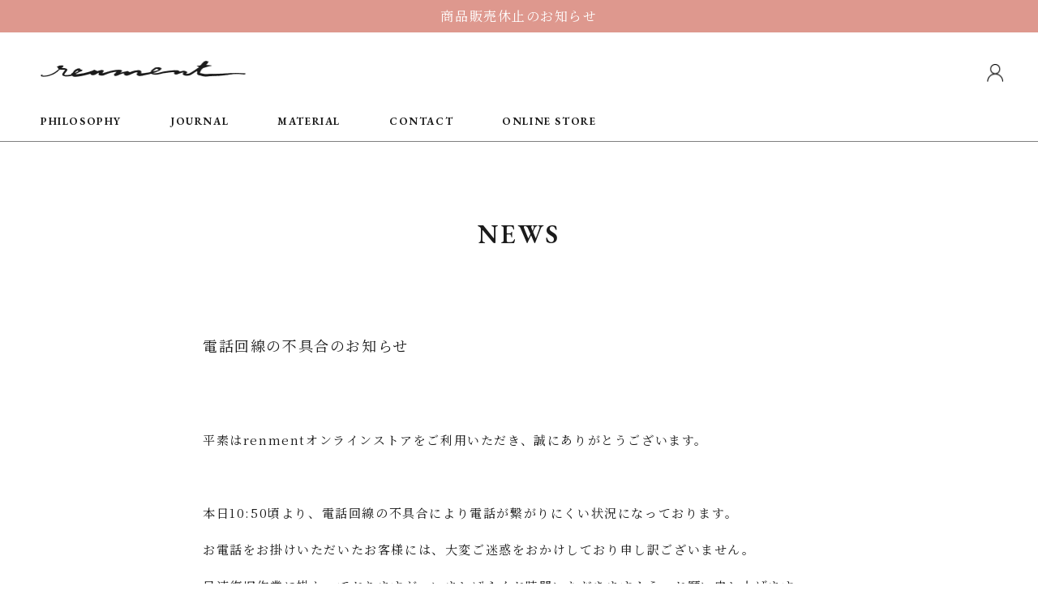

--- FILE ---
content_type: text/html; charset=UTF-8
request_url: https://renment.jp/news/detail?InformationID=1&SEQNO=11
body_size: 16094
content:
<!-- 2.10.18 -->
<!DOCTYPE HTML>
<html lang="ja">
<head>
    <meta charset="UTF-8">
        <title>NEWS｜renment（レンメント）</title>
                <meta name="description" content="もういちど、はじめまして。コットン。あなたとコットンが、もういちど出会う。 renmentは、そんな場となるブランドです。, NEWS ｜TREND TOPICSのページ。" />
            <meta http-equiv="X-UA-Compatible" content="IE=Edge">
            <meta name="keywords" content="renment,レンメント,コットン,シーアイランドコットン,海島綿,公式通販,近藤紡績所,KONDOBO,kondobo" />
            <meta name="viewport" content="initial-scale=1.0">
            
                    
    <!-- Basic component -->
    <link rel="preconnect" href="https://fonts.googleapis.com">
    <link rel="preconnect" href="https://fonts.gstatic.com" crossorigin>
    <link href="https://fonts.googleapis.com/css2?family=EB+Garamond:ital,wght@0,400;0,600;0,700;1,500&family=Noto+Serif+JP:wght@400;700&display=swap" rel="stylesheet">
    <link rel="stylesheet" href="/css/styles.css?0331">
    <link rel="stylesheet" href="/css/index.css?0331">

        <script src="/js/lib/jquery-3.2.1.min.js"></script>
    <script src="/js/vendor.js"></script>
	<script src="/js/app.js?0331" defer></script>
    <script>
	document.addEventListener('DOMContentLoaded', function() {
		document.dispatchEvent(window.appEvents.start)
	})
	</script>

        <script>
        window.dataLayer = window.dataLayer || [];
	</script>
        <!-- Google Tag Manager -->
    <script>(function(w,d,s,l,i){w[l]=w[l]||[];w[l].push({'gtm.start':
    new Date().getTime(),event:'gtm.js'});var f=d.getElementsByTagName(s)[0],
    j=d.createElement(s),dl=l!='dataLayer'?'&l='+l:'';j.async=true;j.src=
    'https://www.googletagmanager.com/gtm.js?id='+i+dl;f.parentNode.insertBefore(j,f);
    })(window,document,'script','dataLayer','GTM-5RCVXQT');</script>
    <!-- End Google Tag Manager -->
</head>
<body class="news-on">
    <!-- Google Tag Manager (noscript) -->
    <noscript><iframe src="https://www.googletagmanager.com/ns.html?id=GTM-5RCVXQT"
    height="0" width="0" style="display:none;visibility:hidden"></iframe></noscript>
    <!-- End Google Tag Manager (noscript) -->
    <!-- WEB PAGE -->
    <div class="header-news">
<a href="/news/detail?InformationID=1&SEQNO=16">
          <p>商品販売休止のお知らせ</p>
</a>
</div>    <header class="p-header">
    <h1 class="p-logo"><a href="/"><img src="https://file.renment.jp/img/common/logo_renment_02.png" alt="renment"></a></h1>
    <ul class="p-utility-nav">
                <li class="p-utility-nav__item--mypage">
                    <a href="/login"><img src="https://file.renment.jp/img/common/icon_mypage_01.png" alt="マイページ"></a>
                </li>
                <li class="p-utility-nav__item--button" data-site-nav-toggle>
            <button class="p-utility-nav__button"><span class="p-utility-nav__button-line1"></span><span class="p-utility-nav__button-line2"></span><span class="p-utility-nav__button-line3"></span><span class="p-utility-nav__button-line4"></span></button>
        </li>                        
    </ul>
</header>

    <!-- コンテンツ -->
        <main>
        <div class="p-header-spacer"></div>
        <div class="p-site-nav-drawer" data-site-nav-drawer>
            <div class="p-site-nav-background" data-site-nav-toggle></div>
            <div class="p-site-nav">
                <ul class="p-site-nav__list">
                    <li class="p-site-nav__item--top"><a href="/">TOP</a></li>
                    <li class="p-site-nav__item"><a href="/philosophy">PHILOSOPHY</a></li>
                    <li class="p-site-nav__item"><a href="/journal/list">JOURNAL</a></li>
                    <li class="p-site-nav__item"><a href="/material">MATERIAL</a></li>
                    <li class="p-site-nav__item"><a href="/contact">CONTACT</a></li>
                    <li class="p-site-nav__item--online-store"><a href="/itemlist">ONLINE STORE</a></li>
                </ul>
                <ul class="p-site-nav__sns">
                    <li class="p-site-nav__sns-item"><a href="#">
                        <img src="https://file.renment.jp/img/common/icon_instagram_01.png" alt="Instagram">                    </a></li>
                    <li class="p-site-nav__sns-item"><a href="#">
                        <img src="https://file.renment.jp/img/common/icon_facebook_01.png" alt="Facebook">                    </a></li>
                </ul>
                <button class="p-site-nav__close" data-site-nav-toggle></button>
            </div>
        </div>
        <div class="l-frame">
    <div class="p-page">
        <h2 class="p-page-heading">NEWS</h2>
        <div class="p-news-detail js-scroll-show">
                        <p class="p-news-detail__title">電話回線の不具合のお知らせ</p>
            <div class="p-news-detail__body">
                <p><p>平素はrenmentオンラインストアをご利用いただき、誠にありがとうございます。<br><br>
本日10:50頃より、電話回線の不具合により電話が繋がりにくい状況になっております。<br>
お電話をお掛けいただいたお客様には、大変ご迷惑をおかけしており申し訳ございません。<br>
早速復旧作業に掛かっておりますが、いましばらくお時間いただきますよう、お願い申し上げます。<br>
<br>
復旧次第、再度WEBサイトのNEWSにて情報を更新いたします。<br>
お問い合わせ等がございましたら、<a href="https://renment.jp/contact">CONTACT</a>よりご連絡くださいますようお願い申し上げます。<br></p></p>
            </div>
        </div>
        <div class="p-pager">
            <div class="p-pager-prev-and-next">
                                    <p class="p-pager-prev-and-next__item"><a href="/news/detail?InformationID=1&SEQNO=12">前</a></p>
                                    <p class="p-pager-prev-and-next__item"><a href="/news/detail?InformationID=1&SEQNO=8">次</a></p>
                            </div>
            <p class="p-pager-number"><a href="/news/list">NEWS TOP</a></p>
        </div>
    </div>
    <hr class="p-hr">
    <div class="p-journal js-scroll-show">
        <h2 class="p-top-heading">RECENT JOURNAL</h2>
        <ul class="p-journal__list">
                        <li class="p-journal__item">
                    <p class="p-journal__image"><a href="/journal/detail/8">
                        <img src="https://s3.ap-northeast-1.amazonaws.com/renment.jp/cms/blog/article/thumbnail/8.jpg" alt="">
                    </a></p>
                    <p class="p-journal__category">Column</p>
                    <h3 class="p-journal__title"><a href="/journal/detail/8">【つなげていく人】<span>企業の垣根を超え、仲間と共に新しいモノづくりに挑戦する「今治タオル青年部会」の記録。</span></a></h3>
                    <p class="p-journal__text">愛媛県今治市は約120年間、タオルづくりの聖地として、タオル産業の発展を担ってきた。その背景には、若手後継者で構成された「今治タオル青年部会」の存在がある。代々受け継がれるタオル産業の未来を担う青年部会の取り組みと共に、青年部会が今回コットンの最高峰と言われるカリブ産シーアイランドコットンを使い、とことんこだわりを持って作った“ おんまくええタオル”を合せて紹介していく。</p>
                    <div class="p-journal__meta">
                                        <p class="p-journal__date">2022 .07. 21</p>
                    </div>
                </li>
                        <li class="p-journal__item">
                    <p class="p-journal__image"><a href="/journal/detail/7">
                        <img src="https://s3.ap-northeast-1.amazonaws.com/renment.jp/cms/blog/article/thumbnail/7.jpg" alt="">
                    </a></p>
                    <p class="p-journal__category">Interview</p>
                    <h3 class="p-journal__title"><a href="/journal/detail/7">【つなげていく人】<span>博物館級の旧式機械で生地を織り上げる鈴木利幸織布工場のモノづくりのポリシーとは…</span></a></h3>
                    <p class="p-journal__text">静岡県 浜松市を含む遠州地域は古くから綿織物が盛んで「繊維のまち」といわれ、今でも他にはない特徴的な織物をつくる工場が多く残っています。その土地で技術や経験を活かして、敢えて旧式の機械を使い、生産性にこだわらない上質な織物をつくり続けている鈴木利幸織布工場の鈴木利幸社長 。どのようなこだわりや想いを持って仕事を続けてこられたかを実際に工場を訪問してお話をお伺いしてきました。</p>
                    <div class="p-journal__meta">
                                        <p class="p-journal__date">2022 .07. 21</p>
                    </div>
                </li>
                        <li class="p-journal__item">
                    <p class="p-journal__image"><a href="/journal/detail/6">
                        <img src="https://s3.ap-northeast-1.amazonaws.com/renment.jp/cms/blog/article/thumbnail/6.jpg" alt="">
                    </a></p>
                    <p class="p-journal__category">Interview</p>
                    <h3 class="p-journal__title"><a href="/journal/detail/6">【つなげていく人】<br><span>鐘と太鼓の音響く徳島。<br>縫製技術の継承で紡がれる、<br>想いのリレー。</span></a></h3>
                    <p class="p-journal__text">今回お話を伺った斎川千浪さんは、renmentのTシャツやパーカーを縫製しているKSプランニング徳島工場で、長く縫製の技術を数多くの人に指導してきました。生まれも育ちも生粋の徳島っ子の斎川さんに、徳島の魅力、お仕事をされる上で大切にしていることについて、お話を伺いました。</p>
                    <div class="p-journal__meta">
                                        <p class="p-journal__date">2022 .07. 21</p>
                    </div>
                </li>
                        <li class="p-journal__item">
                    <p class="p-journal__image"><a href="/journal/detail/5">
                        <img src="https://s3.ap-northeast-1.amazonaws.com/renment.jp/cms/blog/article/thumbnail/5.jpg" alt="">
                    </a></p>
                    <p class="p-journal__category">Interview</p>
                    <h3 class="p-journal__title"><a href="/journal/detail/5">【想いをつなげる】<span>信州の雄大な自然の美しさ、動植物と人々の暮らし。レンズを通して感じる大町市の愉しみ方とは…</span></a></h3>
                    <p class="p-journal__text">本サイトのトップページに使用されている、朝焼けに照らされる雄大な北アルプス連山の写真。撮影されたのは、近藤紡績所大町工場で工務課長を務められる大島啓（おおしまあきら）さん。今回は、renmentの糸が紡がれる長野県大町市の魅力について、趣味のカメラを通して大町の魅力を誰よりもよく知る大島さんに、お話を伺った。</p>
                    <div class="p-journal__meta">
                                        <p class="p-journal__date">2022 .07. 21</p>
                    </div>
                </li>
                        <li class="p-journal__item">
                    <p class="p-journal__image"><a href="/journal/detail/4">
                        <img src="https://s3.ap-northeast-1.amazonaws.com/renment.jp/cms/blog/article/thumbnail/4.jpg" alt="">
                    </a></p>
                    <p class="p-journal__category">Interview</p>
                    <h3 class="p-journal__title"><a href="/journal/detail/4">【想いをつなげる】<span>美しい北アルプスに囲まれた雪国、信州の大町市で綿花畑に挑戦しつづける人の物語。</span></a></h3>
                    <p class="p-journal__text">現在の日本では数少ない「綿」を中心とした紡績工場が長野県大町市にある。古き良き技術と最先端の技術の両方を活かした糸づくりを続けるこの工場では、数年前から敷地内の一角に綿花畑を設け、毎年少ないながらも綿花の収穫を行ってきた。なぜ、この地に綿花畑が作られたのか。綿花畑で何が芽生え、実ってきたのか。畑の守り人でもある近藤紡績所 大町工場の一志(いっし)勉さんにお話をうかがった。</p>
                    <div class="p-journal__meta">
                                        <p class="p-journal__date">2022 .07. 21</p>
                    </div>
                </li>
                        <li class="p-journal__item">
                    <p class="p-journal__image"><a href="/journal/detail/3">
                        <img src="https://s3.ap-northeast-1.amazonaws.com/renment.jp/cms/blog/article/thumbnail/3.jpg" alt="">
                    </a></p>
                    <p class="p-journal__category">Interview</p>
                    <h3 class="p-journal__title"><a href="/journal/detail/3">【対談・第三回】<span>連綿とつむぐ、物語のはじまり。〜コットンへの想い、未来への願い、次の100年</span></a></h3>
                    <p class="p-journal__text">renment［レンメント］というプロジェクトブランドが誕生した理由とは？そして近藤紡績所が発信していきたいコットンの真の面白さ、作り手たちへの想い、コットンの直面する課題、renmentがめざす先とは…対談の最終回、ますます濃い言葉が飛び出します。</p>
                    <div class="p-journal__meta">
                                        <p class="p-journal__date">2022 .07. 21</p>
                    </div>
                </li>
                </ul>
        <p class="p-journal__more"><a href="/journal/list">記事一覧へ</a></p>
    </div>
</div>
<div class="pankuzu">
    <div class="topicpath">
      <a href="/">TOP</a>
      <a href="/news/list">NEWS</a>
      <span>電話回線の不具合のお知らせ</span>
    </div>
</div>
    </main>

    <!-- フッター -->
<footer class="p-footer">
    <div class="p-footer-inner">
        <ul class="p-footer-nav">
            <li class="p-footer-nav__item"><a href="/guide">ご利用ガイド</a></li>
            <li class="p-footer-nav__item"><a href="/privacy">プライバシーポリシー</a></li>
            <li class="p-footer-nav__item"><a href="/law">特定商取引法に基づく表記</a></li>
            <li class="p-footer-nav__item"><a href="/company">会社概要</a></li>
            <li class="p-footer-nav__item"><a href="https://textile.renment.jp/" target="_blank">renment textile</a></li>
        </ul>
        <ul class="p-footer-sns">
            <li class="p-footer-sns__item"><a href="https://www.instagram.com/renment.official/" target="_blank">
                <img src="https://file.renment.jp/img/common/icon_instagram_01.png" alt="Instagram">
            </a></li>
            <li class="p-footer-sns__item"><a href="https://www.facebook.com/renment.official/" target="_blank">
                <img src="https://file.renment.jp/img/common/icon_facebook_01.png" alt="Facebook">
            </a></li>
        </ul>
        <p class="p-copyright">Copyright&copy;Kondo Cotton Spinning Co., Ltd. All Rights Reserved.</p>
    </div>
</footer>
        <script src="/js/lib/slick.min.js"></script>
    <script src="/js/lib/jquery.waypoints.min.js"></script>
    <script src="/js/scripts.js"></script>

</body>
</html>


--- FILE ---
content_type: text/css
request_url: https://renment.jp/css/styles.css?0331
body_size: 125672
content:
@charset "UTF-8";
/*! normalize.css v3.0.3 | MIT License | github.com/necolas/normalize.css */
/**
 * 1. Set default font family to sans-serif.
 * 2. Prevent iOS and IE text size adjust after device orientation change,
 *    without disabling user zoom.
 */
html {
  font-family: sans-serif;
  /* 1 */
  -ms-text-size-adjust: 100%;
  /* 2 */
  -webkit-text-size-adjust: 100%;
  /* 2 */
}

/**
 * Remove default margin.
 */
body {
  margin: 0;
}

/* HTML5 display definitions
   ========================================================================== */
/**
 * Correct `block` display not defined for any HTML5 element in IE 8/9.
 * Correct `block` display not defined for `details` or `summary` in IE 10/11
 * and Firefox.
 * Correct `block` display not defined for `main` in IE 11.
 */
article,
aside,
details,
figcaption,
figure,
footer,
header,
hgroup,
main,
menu,
nav,
section,
summary {
  display: block;
}

/**
 * 1. Correct `inline-block` display not defined in IE 8/9.
 * 2. Normalize vertical alignment of `progress` in Chrome, Firefox, and Opera.
 */
audio,
canvas,
progress,
video {
  display: inline-block;
  /* 1 */
  vertical-align: baseline;
  /* 2 */
}

/**
 * Prevent modern browsers from displaying `audio` without controls.
 * Remove excess height in iOS 5 devices.
 */
audio:not([controls]) {
  display: none;
  height: 0;
}

/**
 * Address `[hidden]` styling not present in IE 8/9/10.
 * Hide the `template` element in IE 8/9/10/11, Safari, and Firefox < 22.
 */
[hidden],
template {
  display: none;
}

/* Links
   ========================================================================== */
/**
 * Remove the gray background color from active links in IE 10.
 */
a {
  background-color: transparent;
}

/**
 * Improve readability of focused elements when they are also in an
 * active/hover state.
 */
a:active,
a:hover {
  outline: 0;
}

/* Text-level semantics
   ========================================================================== */
/**
 * Address styling not present in IE 8/9/10/11, Safari, and Chrome.
 */
abbr[title] {
  border-bottom: 1px dotted;
}

/**
 * Address style set to `bolder` in Firefox 4+, Safari, and Chrome.
 */
b,
strong {
  font-weight: bold;
}

/**
 * Address styling not present in Safari and Chrome.
 */
dfn {
  font-style: italic;
}

/**
 * Address variable `h1` font-size and margin within `section` and `article`
 * contexts in Firefox 4+, Safari, and Chrome.
 */
h1 {
  font-size: 2em;
  margin: 0.67em 0;
}

/**
 * Address styling not present in IE 8/9.
 */
mark {
  background: #ff0;
  color: #000;
}

/**
 * Address inconsistent and variable font size in all browsers.
 */
small {
  font-size: 80%;
}

/**
 * Prevent `sub` and `sup` affecting `line-height` in all browsers.
 */
sub,
sup {
  font-size: 75%;
  line-height: 0;
  position: relative;
  vertical-align: baseline;
}

sup {
  top: -0.5em;
}

sub {
  bottom: -0.25em;
}

/* Embedded content
   ========================================================================== */
/**
 * Remove border when inside `a` element in IE 8/9/10.
 */
img {
  border: 0;
}

/**
 * Correct overflow not hidden in IE 9/10/11.
 */
svg:not(:root) {
  overflow: hidden;
}

/* Grouping content
   ========================================================================== */
/**
 * Address margin not present in IE 8/9 and Safari.
 */
figure {
  margin: 1em 40px;
}

/**
 * Address differences between Firefox and other browsers.
 */
hr {
  -webkit-box-sizing: content-box;
          box-sizing: content-box;
  height: 0;
}

/**
 * Contain overflow in all browsers.
 */
pre {
  overflow: auto;
}

/**
 * Address odd `em`-unit font size rendering in all browsers.
 */
code,
kbd,
pre,
samp {
  font-family: monospace, monospace;
  font-size: 1em;
}

/* Forms
   ========================================================================== */
/**
 * Known limitation: by default, Chrome and Safari on OS X allow very limited
 * styling of `select`, unless a `border` property is set.
 */
/**
 * 1. Correct color not being inherited.
 *    Known issue: affects color of disabled elements.
 * 2. Correct font properties not being inherited.
 * 3. Address margins set differently in Firefox 4+, Safari, and Chrome.
 */
button,
input,
optgroup,
select,
textarea {
  color: inherit;
  /* 1 */
  font: inherit;
  /* 2 */
  margin: 0;
  /* 3 */
}

/**
 * Address `overflow` set to `hidden` in IE 8/9/10/11.
 */
button {
  overflow: visible;
}

/**
 * Address inconsistent `text-transform` inheritance for `button` and `select`.
 * All other form control elements do not inherit `text-transform` values.
 * Correct `button` style inheritance in Firefox, IE 8/9/10/11, and Opera.
 * Correct `select` style inheritance in Firefox.
 */
button,
select {
  text-transform: none;
}

/**
 * 1. Avoid the WebKit bug in Android 4.0.* where (2) destroys native `audio`
 *    and `video` controls.
 * 2. Correct inability to style clickable `input` types in iOS.
 * 3. Improve usability and consistency of cursor style between image-type
 *    `input` and others.
 */
button,
html input[type=button],
input[type=reset],
input[type=submit] {
  -webkit-appearance: button;
  /* 2 */
  cursor: pointer;
  /* 3 */
}

/**
 * Re-set default cursor for disabled elements.
 */
button[disabled],
html input[disabled] {
  cursor: default;
}

/**
 * Remove inner padding and border in Firefox 4+.
 */
button::-moz-focus-inner,
input::-moz-focus-inner {
  border: 0;
  padding: 0;
}

/**
 * Address Firefox 4+ setting `line-height` on `input` using `!important` in
 * the UA stylesheet.
 */
input {
  line-height: normal;
}

/**
 * It's recommended that you don't attempt to style these elements.
 * Firefox's implementation doesn't respect box-sizing, padding, or width.
 *
 * 1. Address box sizing set to `content-box` in IE 8/9/10.
 * 2. Remove excess padding in IE 8/9/10.
 */
input[type=checkbox],
input[type=radio] {
  -webkit-box-sizing: border-box;
          box-sizing: border-box;
  /* 1 */
  padding: 0;
  /* 2 */
}

/**
 * Fix the cursor style for Chrome's increment/decrement buttons. For certain
 * `font-size` values of the `input`, it causes the cursor style of the
 * decrement button to change from `default` to `text`.
 */
input[type=number]::-webkit-inner-spin-button,
input[type=number]::-webkit-outer-spin-button {
  height: auto;
}

/**
 * 1. Address `appearance` set to `searchfield` in Safari and Chrome.
 * 2. Address `box-sizing` set to `border-box` in Safari and Chrome.
 */
input[type=search] {
  -webkit-appearance: textfield;
  /* 1 */
  -webkit-box-sizing: content-box;
          box-sizing: content-box;
  /* 2 */
}

/**
 * Remove inner padding and search cancel button in Safari and Chrome on OS X.
 * Safari (but not Chrome) clips the cancel button when the search input has
 * padding (and `textfield` appearance).
 */
input[type=search]::-webkit-search-cancel-button,
input[type=search]::-webkit-search-decoration {
  -webkit-appearance: none;
}

/**
 * Define consistent border, margin, and padding.
 */
fieldset {
  border: 1px solid #c0c0c0;
  margin: 0 2px;
  padding: 0.35em 0.625em 0.75em;
}

/**
 * 1. Correct `color` not being inherited in IE 8/9/10/11.
 * 2. Remove padding so people aren't caught out if they zero out fieldsets.
 */
legend {
  border: 0;
  /* 1 */
  padding: 0;
  /* 2 */
}

/**
 * Remove default vertical scrollbar in IE 8/9/10/11.
 */
textarea {
  overflow: auto;
}

/**
 * Don't inherit the `font-weight` (applied by a rule above).
 * NOTE: the default cannot safely be changed in Chrome and Safari on OS X.
 */
optgroup {
  font-weight: bold;
}

/* Tables
   ========================================================================== */
/**
 * Remove most spacing between table cells.
 */
table {
  border-collapse: collapse;
  border-spacing: 0;
}

td,
th {
  padding: 0;
}

html {
  -webkit-box-sizing: border-box;
          box-sizing: border-box;
}

*,
*:before,
*:after {
  -webkit-box-sizing: inherit;
          box-sizing: inherit;
}

html {
  color: #1b1b1b;
  font-size: 16px;
  font-family: "游明朝", "YuMincho", "Noto Serif JP", "Hiragino Mincho ProN", serif;
  font-weight: 500;
  line-height: 1.5;
  letter-spacing: 0.1em;
  text-align: justify;
  word-wrap: break-word;
  overflow-wrap: break-word;
}

a {
  color: #1b1b1b;
  text-decoration: underline;
  -webkit-transition: color 200ms ease;
  transition: color 200ms ease;
}

body a:hover {
  color: #999;
  text-decoration: none;
}

/* Slider */
.slick-slider {
  position: relative;
  display: block;
  -webkit-box-sizing: border-box;
          box-sizing: border-box;
  -webkit-touch-callout: none;
  -webkit-user-select: none;
  -moz-user-select: none;
  -ms-user-select: none;
  user-select: none;
  -ms-touch-action: pan-y;
  touch-action: pan-y;
  -webkit-tap-highlight-color: transparent;
}

.slick-list {
  position: relative;
  overflow: hidden;
  display: block;
  margin: 0;
  padding: 0;
}
.slick-list:focus {
  outline: none;
}
.slick-list.dragging {
  cursor: pointer;
  cursor: hand;
}

.slick-slider .slick-track,
.slick-slider .slick-list {
  -webkit-transform: translate3d(0, 0, 0);
  transform: translate3d(0, 0, 0);
}

.slick-track {
  position: relative;
  left: 0;
  top: 0;
  display: block;
  margin-left: auto;
  margin-right: auto;
}
.slick-track:before, .slick-track:after {
  content: "";
  display: table;
}
.slick-track:after {
  clear: both;
}
.slick-loading .slick-track {
  visibility: hidden;
}

.slick-slide {
  float: left;
  height: 100%;
  min-height: 1px;
  display: none;
}
[dir=rtl] .slick-slide {
  float: right;
}
.slick-slide img {
  display: block;
}
.slick-slide.slick-loading img {
  display: none;
}
.slick-slide.dragging img {
  pointer-events: none;
}
.slick-initialized .slick-slide {
  display: block;
}
.slick-loading .slick-slide {
  visibility: hidden;
}
.slick-vertical .slick-slide {
  display: block;
  height: auto;
  border: 1px solid transparent;
}

.slick-arrow.slick-hidden {
  display: none;
}

.l-frame {
  margin: 0 20px;
}
@media screen and (min-width: 768px) {
  .l-frame {
    margin: 0 auto;
    padding: 0 50px;
    max-width: 1206px;
  }
}

/* paging
------------------------------------------------ */
.paging { padding: 15px 0 84px; display: flex; align-items: center; justify-content: center; position: relative; text-align: center; font-size: 14px; font-weight: 400; line-height: 1;}
.paging dl,
.paging dl dt,
.paging dl dd { margin: 0;}
.paging a,.paging .current {font-size: 14px; padding: 0 20px;}
.paging .current { font-weight: 600; }
.paging .point { position: relative; text-align: center; padding: 0 20px;}
.paging .point::before { content: "|"; display: block;}
.paging span.prev, .paging span.next { visibility: hidden;}
.paging .prev,
.paging .next {  border-radius: 50%; border: 1px solid #999; width: 45px; height: 45px; box-sizing: border-box; background-color: rgba(255,255,255,.8); background-image: url(https://s3.ap-northeast-1.amazonaws.com/renment.jp/img/common/arrow.svg); background-position: center center; background-repeat: no-repeat; background-size: 14px; text-indent: -999px; white-space: nowrap; overflow: hidden; z-index: 2; padding: 0; }
.paging .prev { margin-right: 30px; transform: rotateZ(-90deg); }
.paging .next { margin-left: 30px; transform: rotateZ(90deg); }
.paging .select {display: none;}
@media screen and (max-width: 768px) {
	.paging { padding: 5px 0 40px; font-size: 10px;}
	.paging a,.paging .current {display: none;}
	.paging .point {display: none;}
	.paging span.prev, .paging span.next { visibility: visible;}
	.paging .prev, .paging .next { display: block; width: 32px; height: 32px; background-size: 8px; background-color: transparent;}
	.paging .prev { margin-right: 24px; }
	.paging .next { margin-left: 24px;  }
	.paging .select {display: block;}
	.paging .select dt {display: none;}
	.paging .select dd {display: flex; align-items: center;}
	.paging .select dd .select_box { width: 48px; border: 1px solid #D9D9D9; height: 24px; box-sizing: border-box;border-radius: 24px; display: flex; align-items: center; justify-content: center;}
	.paging .select dd select { background: none; outline: none; margin: -1px 6px 0; padding: 2px 0 0 12px; vertical-align: top; border: none; appearance: none; /*-moz-text-align-last: center; text-align-last: center;*/ display: block; }
	.paging .select dd .of {margin-left: 10px;}
	.paging .select dd .of .all {margin-left: 10px;}
}
.paging .prev.disabled { opacity: 0.5; pointer-events: none; }
.paging .next.disabled { opacity: 0.5; pointer-events: none; }

.header-news {
  display: flex;
  justify-content: center;
  align-items: center;
  position: fixed;
  top: 0;
  left: 0;
  z-index: 2;
  width: 100%;
  height: 40px;
  background: #de988e;
}
.header-news p {
  margin: 0;
  font-size: 16px;
  line-height: 1;
  letter-spacing: 1.55px;
  color: #fff;
}
.p-header {
  position: fixed;
  top: 0;
  left: 0;
  width: 100%;
  height: 67px;
  margin: 0;
  background: #fff;
  z-index: 2;
}
.p-header::after {
  content: "";
  position: absolute;
  bottom: 0;
  left: 0;
  width: 100%;
  height: 1px;
  background: #808080;
}

@media screen and (min-width: 768px) {
  .p-header {
    height: 135px;
  }
}

.p-header-spacer {
  height: 67px;
}
@media screen and (min-width: 768px) {
  .p-header-spacer {
    height: 135px;
  }
}

body.news-on .p-header {
  top: 40px;
}
body.news-on .p-header-spacer {
  margin-top: 40px;
}

.p-logo {
  margin: 28px 0 0 20px;
}
.p-logo img {
  width: 33.73333%;
  vertical-align: top;
}
@media screen and (min-width: 768px) {
  .p-logo {
    margin: 35px 0 0 50px;
  }
  .p-logo img {
    width: 253px;
  }
}

.p-utility-nav {
  position: absolute;
  top: 15px;
  right: 20px;
  list-style: none;
  margin: 0;
  padding: 0;
}
@media screen and (min-width: 768px) {
  .p-utility-nav {
    top: 30px;
    right: 35px;
  }
}

.p-utility-nav__item, .p-utility-nav__item--button, .p-utility-nav__item--cart, .p-utility-nav__item--mypage, .p-utility-nav__item--welcome {
  display: inline-block;
  margin: 0;
  height: 30px;
}
.p-utility-nav__item a, .p-utility-nav__item--button a, .p-utility-nav__item--cart a, .p-utility-nav__item--mypage a, .p-utility-nav__item--welcome a, .p-utility-nav__item button, .p-utility-nav__item--button button, .p-utility-nav__item--cart button, .p-utility-nav__item--mypage button, .p-utility-nav__item--welcome button {
  display: block;
  padding: 0 8px;
  height: 100%;
  text-decoration: none;
}
@media screen and (min-width: 768px) {
  .p-utility-nav__item, .p-utility-nav__item--button, .p-utility-nav__item--cart, .p-utility-nav__item--mypage, .p-utility-nav__item--welcome {
    height: 40px;
    margin-left: 22px;
  }
}

.p-utility-nav__item--welcome {
  display: none;
}
@media screen and (min-width: 768px) {
  .p-utility-nav__item--welcome {
    display: inline-block;
    font-size: 0.6875rem;
    font-family: "游ゴシック体", YuGothic, "游ゴシック", "Yu Gothic", "メイリオ", "Hiragino Kaku Gothic ProN", "Hiragino Sans", sans-serif;
    vertical-align: -10px;
  }
}

.p-utility-nav__item--mypage img {
  width: 15px;
  vertical-align: -8px;
}
@media screen and (min-width: 768px) {
  .p-utility-nav__item--mypage img {
    width: 20px;
    vertical-align: -13px;
  }
}

.p-utility-nav__item--cart img {
  width: 15px;
  vertical-align: -8px;
}
@media screen and (min-width: 768px) {
  .p-utility-nav__item--cart img {
    width: 20px;
    vertical-align: -13px;
  }
}

.p-utility-nav__cart-amount {
  display: inline-block;
  min-width: 15px;
  height: 15px;
  margin: 0 0 0 -4px;
  padding: 0 3px;
  color: #fff;
  font-size: 0.5625rem;
  text-align: center;
  line-height: 15px;
  vertical-align: 4px;
  background: #4d4d4d;
  border-radius: 100px;
}
@media screen and (min-width: 768px) {
  .p-utility-nav__cart-amount {
    min-width: 20px;
    height: 20px;
    font-size: 0.8125rem;
    vertical-align: 0;
    line-height: 20px;
  }
}

@media screen and (min-width: 768px) {
  .p-utility-nav__item--button {
    display: none;
  }
}

.p-utility-nav__button {
  position: relative;
  width: 30px;
  background: none;
  border: none;
}

.p-utility-nav__button-line4, .p-utility-nav__button-line3, .p-utility-nav__button-line2, .p-utility-nav__button-line1 {
  position: absolute;
  top: 50%;
  left: 0;
  width: 100%;
  height: 1px;
  background: #1b1b1b;
}

.p-utility-nav__button-line1 {
  margin-top: -8px;
}

.p-utility-nav__button-line2 {
  margin-top: -3px;
}

.p-utility-nav__button-line3 {
  margin-top: 2px;
}

.p-utility-nav__button-line4 {
  margin-top: 7px;
}

.p-site-nav-drawer {
  position: fixed;
  top: 0;
  left: 0;
  width: 100%;
  height: 0%;
  z-index: -1;
  -webkit-transition-property: z-index, height;
  transition-property: z-index, height;
  -webkit-transition-delay: 400ms;
          transition-delay: 400ms;
}
.p-site-nav-drawer.is-opened {
  height: 100%;
  z-index: 1000;
  -webkit-transition-delay: 0ms;
          transition-delay: 0ms;
}
@media screen and (min-width: 768px) {
  .p-site-nav-drawer {
    position: fixed;
    top: 100px;
    left: 50px;
    width: auto;
    z-index: 1000;
    -webkit-transition: none;
    transition: none;
  }
  body.news-on .p-site-nav-drawer {
    top: 140px;
  }
}

.p-site-nav-background {
  position: absolute;
  top: 0;
  left: 0;
  width: 100%;
  height: 100%;
  background: rgba(0, 0, 0, 0.4);
  opacity: 0;
  -webkit-transition: opacity 400ms;
  transition: opacity 400ms;
}
.is-opened .p-site-nav-background {
  opacity: 1;
}
@media screen and (min-width: 768px) {
  .p-site-nav-background {
    display: none;
  }
}

.p-site-nav {
  position: absolute;
  top: 0;
  left: 100%;
  width: 80%;
  height: 100%;
  background: #fff;
  -webkit-transition: left 400ms;
  transition: left 400ms;
}
.is-opened .p-site-nav {
  left: 20%;
}
@media screen and (min-width: 768px) {
  .p-site-nav {
    position: static;
    top: auto;
    left: auto;
    width: auto;
    height: auto;
    background: none;
    -webkit-transition: none;
    transition: none;
  }
  .is-opened .p-site-nav {
    left: auto;
  }
}

.p-site-nav__list {
  list-style: none;
  margin: 15vh 0 0 30px;
  padding: 0;
  font-family: "EB Garamond", serif;
  font-weight: bold;
  font-size: 1.0625rem;
}
.p-site-nav__list a {
  color: inherit;
  text-decoration: none;
}
@media screen and (min-width: 768px) {
  .p-site-nav__list {
    display: -webkit-box;
    display: -ms-flexbox;
    display: flex;
    margin: 0;
    font-size: 0.8125rem;
  }
}

.p-site-nav__item, .p-site-nav__item--online-store, .p-site-nav__item--top {
  margin: 0 0 4vh;
}
@media screen and (min-width: 768px) {
  .p-site-nav__item, .p-site-nav__item--online-store, .p-site-nav__item--top {
    margin: 0 60px 0 0;
  }
}

.p-site-nav__item--top {
  margin-bottom: 9vh;
}
@media screen and (min-width: 768px) {
  .p-site-nav__item--top {
    display: none;
  }
}

.p-site-nav__item--online-store {
  margin-top: 9vh;
}
@media screen and (min-width: 768px) {
  .p-site-nav__item--online-store {
    margin-top: 0;
  }
}

.p-site-nav__sns {
  display: -webkit-box;
  display: -ms-flexbox;
  display: flex;
  position: absolute;
  bottom: 40px;
  left: 30px;
  list-style: none;
  margin: 0;
  padding: 0;
}
@media screen and (min-width: 768px) {
  .p-site-nav__sns {
    display: none;
  }
}

.p-site-nav__sns-item {
  -webkit-box-flex: 0;
      -ms-flex: 0 0 24px;
          flex: 0 0 24px;
  margin: 0 15px 0 0;
}
.p-site-nav__sns-item img {
  width: 100%;
  vertical-align: top;
}

.p-site-nav__close {
  position: absolute;
  top: 20px;
  right: 20px;
  width: 30px;
  height: 28px;
  background: none;
  border: none;
}
.p-site-nav__close::before, .p-site-nav__close::after {
  content: "";
  position: absolute;
  top: 50%;
  left: 0;
  width: 100%;
  height: 1px;
  background: #1b1b1b;
  -webkit-transform: rotate(38deg);
          transform: rotate(38deg);
}
.p-site-nav__close::after {
  -webkit-transform: rotate(-38deg);
          transform: rotate(-38deg);
}
@media screen and (min-width: 768px) {
  .p-site-nav__close {
    display: none;
  }
}

.p-footer {
  margin: 0;
  font-size: 0.6875rem;
  font-family: "游ゴシック体", YuGothic, "游ゴシック", "Yu Gothic", "メイリオ", "Hiragino Kaku Gothic ProN", "Hiragino Sans", sans-serif;
  font-weight: 500;
}
@media screen and (min-width: 768px) {
  .p-footer {
    margin: 0 auto;
    padding: 0 50px;
    max-width: 1206px;
  }
}

.p-footer-inner {
  padding: 20px 20px;
  border-top: 1px solid #808080;
}
.p-footer-inner::after {
  content: "";
  display: block;
  clear: both;
}
@media screen and (min-width: 768px) {
  .p-footer-inner {
    position: relative;
    margin: 0 0 40px;
    padding: 40px 30px 0;
  }
}

.p-footer-nav {
  float: left;
  list-style: none;
  margin: 0 0 10px;
  padding: 0;
}
@media screen and (min-width: 768px) {
  .p-footer-nav {
    margin-bottom: 0;
  }
}

.p-footer-nav__item {
  margin: 0 0 5px;
}
.p-footer-nav__item a {
  color: inherit;
  text-decoration: none;
}

.p-footer-sns {
  display: -webkit-box;
  display: -ms-flexbox;
  display: flex;
  float: right;
  list-style: none;
  margin: 0;
  padding: 0;
}
@media screen and (min-width: 768px) {
  .p-footer-sns {
    margin: 25px 20px 0;
  }
}

.p-footer-sns__item {
  margin: 0 0 0 10px;
  width: 25px;
}
.p-footer-sns__item img {
  width: 100%;
  vertical-align: top;
}

.p-copyright {
  clear: both;
  margin: 0;
}
@media screen and (min-width: 768px) {
  .p-copyright {
    position: absolute;
    right: 30px;
    bottom: 0;
    margin: 0 0 5px;
  }
}

.p-page {
  margin: 30px 0 100px;
}
@media screen and (min-width: 768px) {
  .p-page {
    margin: 90px 0 95px;
  }
}

.p-page-heading, .p-page-heading--ja {
  margin: 0 0 35px;
  font-family: "EB Garamond", serif;
  font-weight: 600;
  font-size: 1.1875rem;
  letter-spacing: 0.1em;
  text-align: center;
}
@media screen and (min-width: 768px) {
  .p-page-heading, .p-page-heading--ja {
    margin: 0 0 100px;
    font-size: 2rem;
  }
}

.p-page-heading--ja {
  font-family: "EB Garamond", serif;
  font-size: 0.875rem;
  font-weight: 500;
}
@media screen and (min-width: 768px) {
  .p-page-heading--ja {
    font-size: 1.125rem;
  }
}

.p-page-main-image {
  position: relative;
  overflow: hidden;
  margin: 0 -20px 50px;
}
.p-page-main-image::after {
  content: "";
  display: block;
  padding-bottom: 112.5334%;
}
.p-page-main-image img {
  position: absolute;
  top: 0;
  left: 0;
  width: 100%;
  height: 100%;
  vertical-align: top;
  -o-object-fit: cover;
     object-fit: cover;
}
@media screen and (min-width: 768px) {
  .p-page-main-image {
    margin: 0 0 150px;
    padding: 0;
  }
  .p-page-main-image::after {
    content: normal;
  }
  .p-page-main-image img {
    position: static;
  }
}

.p-breadcrumb-list {
  margin: 0 0 40px;
  padding: 0 0 5px;
  color: #808080;
  font-family: "游ゴシック体", YuGothic, "游ゴシック", "Yu Gothic", "メイリオ", "Hiragino Kaku Gothic ProN", "Hiragino Sans", sans-serif;
  font-size: 0.75rem;
  border-bottom: 1px solid #808080;
}
.p-breadcrumb-list a {
  color: inherit;
  text-decoration: none;
}

.p-hr {
  position: relative;
  height: 5px;
  margin: 0 0 50px;
  border-top: 1px solid #808080;
  border-right: none;
  border-bottom: 1px solid #808080;
  border-left: none;
}
.p-hr::after {
  content: "";
  position: absolute;
  top: 2px;
  left: 0;
  width: 100%;
  height: 0;
  border-top: 1px solid #808080;
}
@media screen and (min-width: 768px) {
  .p-hr {
    height: 11px;
    margin-bottom: 100px;
  }
  .p-hr::after {
    top: 5px;
  }
}

.p-form {
  margin: 0;
}
@media screen and (min-width: 768px) {
  .p-form {
    max-width: 680px;
    margin: 0 auto;
  }
}

.p-form-parts {
  margin: 0 0 60px;
}
@media screen and (min-width: 768px) {
  .p-form-parts {
    margin: 0 0 110px;
  }
}

.p-form-list, .p-form-list--confirm {
  list-style: none;
  margin: 0 0 35px;
  padding: 0;
}
@media screen and (min-width: 768px) {
  .p-form-list, .p-form-list--confirm {
    margin: 0 0 70px;
  }
}

.p-form-list__item {
  margin: 20px 0;
  font-size: 0.75rem;
}
@media screen and (min-width: 768px) {
  .p-form-list__item {
    display: -webkit-box;
    display: -ms-flexbox;
    display: flex;
    font-size: 1.125rem;
  }
}

.p-form-list__label {
  margin: 0 0 5px;
}
@media screen and (min-width: 768px) {
  .p-form-list__label {
    -webkit-box-flex: 0;
        -ms-flex: 0 0 8em;
            flex: 0 0 8em;
    padding: 8px 0 0;
  }
}

.p-form-list__input {
  margin: 0;
}
@media screen and (min-width: 768px) {
  .p-form-list__input {
    -webkit-box-flex: 0;
        -ms-flex: 0 0 calc(100% - 9em);
            flex: 0 0 calc(100% - 9em);
    margin: 0 0 0 1em;
  }
}

.p-form-list__note {
  margin: 0;
  font-size: 0.625rem;
}
@media screen and (min-width: 768px) {
  .p-form-list__note {
    font-size: 0.9375rem;
  }
}

.p-form-list--confirm {
  border-top: 1px solid;
}
.p-form-list--confirm .p-form-list__item {
  padding: 0 0 20px;
  border-bottom: 1px solid;
}
@media screen and (min-width: 768px) {
  .p-form-list--confirm .p-form-list__input {
    padding: 8px 0 0;
  }
}

.p-form-buttons, .p-form-buttons--confirm {
  display: -webkit-box;
  display: -ms-flexbox;
  display: flex;
  -webkit-box-pack: justify;
      -ms-flex-pack: justify;
          justify-content: space-between;
  list-style: none;
  margin: 0;
  padding: 0;
}
@media screen and (min-width: 768px) {
  .p-form-buttons, .p-form-buttons--confirm {
    font-size: 1.125rem;
    margin: 0 0 0 9em;
  }
}

.p-form-buttons__item {
  -webkit-box-flex: 1;
      -ms-flex: 1 1 48%;
          flex: 1 1 48%;
}
.p-form-buttons__item:nth-child(2) {
  margin-left: 4%;
}
.p-form-buttons__item button {
  width: 100%;
  padding: 10px;
  color: #fff;
  font-size: 0.8125rem;
  background: #4d4d4d;
  border: 1px solid #4d4d4d;
  border-radius: 4px;
  -webkit-transition: opacity 400ms;
  transition: opacity 400ms;
}
.p-form-buttons__item button:hover {
  opacity: 0.6;
}
.p-form-buttons__item button.back {
  color: #4d4d4d;
  background: #fff;
}
@media screen and (min-width: 768px) {
  .p-form-buttons__item button {
    padding: 20px;
    font-size: 1.125rem;
    border-radius: 5px;
  }
}

@media screen and (min-width: 768px) {
  .p-form-buttons--confirm {
    margin: 0;
  }
}

.p-form-note {
  margin: 0;
  font-size: 0.875rem;
}
.p-form-note p {
  margin: 0 0 2em;
}
@media screen and (min-width: 768px) {
  .p-form-note {
    font-size: 0.9375rem;
  }
}

.p-form-complete {
  margin: 0 0 60px;
  padding: 30px 0;
  font-size: 0.875rem;
  text-align: center;
  line-height: 2;
  border-top: 1px solid #808080;
  border-bottom: 1px solid #808080;
}
@media screen and (min-width: 768px) {
  .p-form-complete {
    margin: 0 0 120px;
    font-size: 1.125rem;
  }
}

.p-form-input-box input,
.p-form-input-box textarea {
  width: 100%;
  max-width: 100%;
  margin: 0 0 5px;
  padding: 0 5px;
  font-size: 1rem;
  border: 1px solid #808080;
  border-radius: 4px;
  -webkit-box-sizing: border-box;
          box-sizing: border-box;
  -webkit-appearance: none;
}
.p-form-input-box input.is-readonly,
.p-form-input-box textarea.is-readonly {
  padding-right: 10px;
  padding-left: 10px;
  color: #666;
  background: #f1f1f1;
}
.p-form-input-box textarea {
  min-height: 12em;
}
@media screen and (min-width: 768px) {
  .p-form-input-box input,
.p-form-input-box textarea {
    padding: 5px 10px;
    border-radius: 5px;
  }
}

.p-form-checkbox-box {
  margin: 0 0 5px;
}
.p-form-checkbox-box input[type=checkbox] + label {
  margin: 0 0 0 5px;
}
.p-form-checkbox-box label + input[type=checkbox] {
  margin: 0 0 0 15px;
}
.p-form-checkbox-box input[type=checkbox] {
  position: absolute;
  opacity: 0;
  -webkit-appearance: none;
     -moz-appearance: none;
          appearance: none;
  z-index: -1;
}
.p-form-checkbox-box input[type=checkbox] + label {
  display: inline-block;
  position: relative;
  padding: 3px 15px 3px calc(1.6em + 5px);
  cursor: pointer;
}
.p-form-checkbox-box input[type=checkbox] + label::before, .p-form-checkbox-box input[type=checkbox] + label::after {
  -webkit-transition: all 200ms;
  transition: all 200ms;
}
.p-form-checkbox-box input[type=checkbox] + label::before {
  content: "";
  position: absolute;
  top: 1em;
  left: 0;
  width: 1.6em;
  height: 1.6em;
  margin-top: -0.8em;
  background: #f4f4f4;
  border: 1px solid #ccc;
  border-radius: 0.272em;
}
.p-form-checkbox-box input[type=checkbox] + label::after {
  content: "";
  position: absolute;
  top: 1em;
  left: 0.272em;
  width: 1.12em;
  height: 0.64em;
  margin-top: -0.432em;
  border-left: 0.24em solid #3498DB;
  border-bottom: 0.24em solid #3498DB;
  opacity: 0;
  -webkit-transform: rotate(-45deg) scale(0.5);
          transform: rotate(-45deg) scale(0.5);
}
.p-form-checkbox-box input[type=checkbox] + label:hover::before {
  background: #fff;
}
.p-form-checkbox-box input[type=checkbox]:focus + label::before {
  background: #fff;
  -webkit-box-shadow: 0 0 5px #1589ee;
          box-shadow: 0 0 5px #1589ee;
}
.p-form-checkbox-box input[type=checkbox]:checked + label::before {
  background: #fff;
  border: 1px solid #3498DB;
}
.p-form-checkbox-box input[type=checkbox]:checked + label::after {
  opacity: 1;
  -webkit-transform: rotate(-45deg) scale(1);
          transform: rotate(-45deg) scale(1);
}
.p-form-checkbox-box input[type=checkbox]:disabled + label {
  color: #999;
}
.p-form-checkbox-box input[type=checkbox]:disabled + label::before {
  background: #ccc;
  border: 1px solid #ccc;
}

.p-form-radio-box {
  margin: 0 0 5px;
}
.p-form-radio-box input[type=radio] + label {
  margin: 0 0 0 5px;
}
.p-form-radio-box label + input[type=radio] {
  margin: 0 0 0 15px;
}
.p-form-radio-box input[type=radio] {
  position: absolute;
  opacity: 0;
  -webkit-appearance: none;
     -moz-appearance: none;
          appearance: none;
  z-index: -1;
}
.p-form-radio-box input[type=radio] + label {
  display: inline-block;
  position: relative;
  padding: 3px 15px 3px calc(1.6em + 5px);
  cursor: pointer;
}
.p-form-radio-box input[type=radio] + label::before, .p-form-radio-box input[type=radio] + label::after {
  -webkit-transition: all 200ms;
  transition: all 200ms;
}
.p-form-radio-box input[type=radio] + label::before {
  content: "";
  position: absolute;
  top: 1em;
  left: 0;
  width: 1.6em;
  height: 1.6em;
  margin-top: -0.8em;
  background: #fff;
  border: 1px solid #808080;
  border-radius: 40%;
}
.p-form-radio-box input[type=radio] + label::after {
  content: "";
  position: absolute;
  top: 1em;
  left: 0.272em;
  width: 1.12em;
  height: 0.64em;
  margin-top: -0.432em;
  border-left: 0.24em solid;
  border-bottom: 0.24em solid;
  opacity: 0;
  -webkit-transform: rotate(-45deg) scale(0.5);
          transform: rotate(-45deg) scale(0.5);
}
.p-form-radio-box input[type=radio] + label:hover::before {
  background: #fff;
}
.p-form-radio-box input[type=radio]:focus + label::before {
  background: #fff;
  -webkit-box-shadow: 0 0 5px #1589ee;
          box-shadow: 0 0 5px #1589ee;
}
.p-form-radio-box input[type=radio]:checked + label::before {
  background: #fff;
  border: 1px solid;
}
.p-form-radio-box input[type=radio]:checked + label::after {
  opacity: 1;
  -webkit-transform: rotate(-45deg) scale(1);
          transform: rotate(-45deg) scale(1);
}
.p-form-radio-box input[type=radio]:disabled + label {
  color: #999;
}
.p-form-radio-box input[type=radio]:disabled + label::before {
  background: #ccc;
  border: 1px solid #ccc;
}
.p-form-radio-box input[type=radio].error + label::before {
  border: 1px solid #E33E41;
  background-color: #fff2f2;
}

.p-form-select-box {
  position: relative;
  overflow: hidden;
  margin: 0 0 5px;
}
.p-form-select-box::before {
  content: "";
  display: block;
  position: absolute;
  top: 50%;
  right: 1px;
  width: 35px;
  height: 100px;
  margin-top: -50px;
  background: #ededed;
  z-index: -1;
}
.p-form-select-box::after {
  content: "";
  display: block;
  position: absolute;
  top: 50%;
  right: 13px;
  width: 10px;
  height: 10px;
  margin-top: -7px;
  border-right: 1px solid;
  border-bottom: 1px solid;
  -webkit-transform: rotate(45deg);
          transform: rotate(45deg);
  z-index: -1;
}
.p-form-select-box select {
  width: 100%;
  max-width: 100%;
  padding: 5px 42px 5px 7px;
  background: none;
  border: 1px solid #ddd;
  border-radius: 3px;
  -webkit-box-sizing: border-box;
          box-sizing: border-box;
  -webkit-appearance: none;
}
.p-form-select-box select::-ms-expand {
  display: none;
}
.p-form-select-box select.is-readonly {
  background: rgba(0, 0, 0, 0.05);
  color: #666;
}

.p-form-error {
  margin: 0 0 10px;
  color: #ff0000;
}
.p-form-error:empty {
  margin-bottom: 0;
}
.p-form-error ul {
  margin: 0;
  padding: 0;
  list-style: none;
}
.p-form-error li {
  margin: 0;
  padding: 0;
}

.p-journal {
  margin: 0 0 100px;
}
@media screen and (min-width: 768px) {
  .p-journal {
    margin: 0 0 260px;
  }
}

.p-journal__list {
  list-style: none;
  margin: 0;
  padding: 0;
}
@media screen and (min-width: 768px) {
  .p-journal__list {
    display: -webkit-box;
    display: -ms-flexbox;
    display: flex;
    -ms-flex-wrap: wrap;
        flex-wrap: wrap;
    -webkit-box-pack: justify;
        -ms-flex-pack: justify;
            justify-content: space-between;
  }
}

.p-journal__item {
  margin: 0 0 20px;
  padding: 0 0 30px;
  border-bottom: 1px solid #808080;
}
.p-journal__item:last-child {
  margin-bottom: 0;
  border-bottom: none;
}
@media screen and (min-width: 768px) {
  .p-journal__item {
    -webkit-box-flex: 0;
        -ms-flex: 0 0 48.63636%;
            flex: 0 0 48.63636%;
    margin: 80px 0 20px;
    padding-bottom: 0;
    border: none;
  }
}

.p-journal__image {
  margin: 0 0 7px;
}
.p-journal__image img {
  width: 100%;
  vertical-align: top;
  -webkit-transition: opacity 400ms;
  transition: opacity 400ms;
}
.p-journal__image a:hover img {
  opacity: 0.6;
}
@media screen and (min-width: 768px) {
  .p-journal__image {
    margin-bottom: 30px;
  }
}

.p-journal__category {
  margin: 0 0 10px;
  font-size: 0.75rem;
}
@media screen and (min-width: 768px) {
  .p-journal__category {
    margin-bottom: 15px;
    font-size: 1.125rem;
  }
}

.p-journal__title {
  margin: 0 0 10px;
  font-size: 1.125rem;
  font-weight: normal;
}
.p-journal__title a {
  color: inherit;
  text-decoration: none;
}
.p-journal__title br {
  display: none;
}
@media screen and (min-width: 768px) {
  .p-journal__title {
    margin-bottom: 15px;
    font-size: 1.75rem;
  }
}

.p-journal__text {
  display: none;
  margin: 0 0 15px;
  font-size: 0.875rem;
  line-height: 1.75;
}
@media screen and (min-width: 768px) {
  .p-journal__text {
    margin-bottom: 15px;
    font-size: 1.125rem;
  }
}

.p-journal__meta {
  display: -webkit-box;
  display: -ms-flexbox;
  display: flex;
  -webkit-box-align: end;
      -ms-flex-align: end;
          align-items: flex-end;
  line-height: 1;
}

.p-journal__new {
  margin: 0 20px 0 0;
  color: #ff8e8f;
  font-size: 1.25rem;
  font-family: "EB Garamond", serif;
  font-style: italic;
}
@media screen and (min-width: 768px) {
  .p-journal__new {
    font-size: 1.875rem;
  }
}

.p-journal__date {
  margin: 0 0 1px;
  color: #4d4d4d;
  font-size: 0.75rem;
  font-family: "EB Garamond", serif;
}
@media screen and (min-width: 768px) {
  .p-journal__date {
    font-size: 1.25rem;
  }
}

.p-journal__more {
  margin: 0;
  font-size: 0.8125rem;
  text-align: center;
  border-top: 1px solid #808080;
  border-bottom: 1px solid #808080;
}
.p-journal__more a {
  display: block;
  padding: 30px 0;
  color: inherit;
  text-decoration: none;
}
@media screen and (min-width: 768px) {
  .p-journal__more {
    max-width: 444px;
    margin: 120px auto 0;
    font-size: 1.125rem;
  }
  .p-journal__more a {
    padding: 40px 0;
  }
}

.p-top-heading {
  margin: 0 0 25px;
  font-family: "EB Garamond", serif;
  font-size: 1.125rem;
  font-weight: 600;
  text-align: center;
}
@media screen and (min-width: 768px) {
  .p-top-heading {
    font-size: 2rem;
    margin: 0 0 40px;
  }
}

.p-top-hero, .p-top-hero--pc, .p-top-hero--sp {
  position: relative;
  max-width: 1366px;
  margin: 0 0 35px;
}
@media screen and (min-width: 768px) {
  .p-top-hero, .p-top-hero--pc, .p-top-hero--sp {
    margin: 0 auto 100px;
  }
}

@media screen and (min-width: 768px) {
  .p-top-hero--sp {
    display: none;
  }
}

@media screen and (max-width: 767px) {
  .p-top-hero--pc {
    display: none;
  }
}

.p-top-hero__logo {
  position: absolute;
  top: calc(50% - (67px / 2));
  left: 50%;
  width: 68%;
  margin: 0;
  -webkit-transform: translate(-50%, -50%);
          transform: translate(-50%, -50%);
  z-index: 1;
}
.p-top-hero__logo img {
  width: 100%;
  vertical-align: top;
}
@media screen and (min-width: 768px) {
  .p-top-hero__logo {
    top: calc(50% - (135px / 2));
    width: 407px;
  }
}

.p-top-hero__slider {
  margin: 0;
}

.p-top-hero__item {
  height: calc(100vh - 67px);
  margin: 0;
}
.p-top-hero__item img {
  width: 100%;
  height: 100%;
  vertical-align: top;
  -o-object-fit: cover;
     object-fit: cover;
}
@media screen and (min-width: 768px) {
  .p-top-hero__item {
    height: calc(100vh - 135px);
  }
}

.p-top-intro {
  margin: 0 0 100px;
}
@media screen and (min-width: 768px) {
  .p-top-intro {
    margin: 0 auto 260px;
    max-width: 784px;
  }
}

.p-top-intro__text {
  margin: 0 30px 40px;
}
.p-top-intro__text img {
  width: 100%;
  vertical-align: top;
}
@media screen and (min-width: 768px) {
  .p-top-intro__text {
    margin: 0 0 70px;
  }
}

.p-top-intro__link {
  margin: 0;
  color: #808080;
  font-family: "EB Garamond", serif;
  font-size: 0.625rem;
  text-align: center;
  line-height: 1;
}
.p-top-intro__link a {
  padding: 0 22px 0 0;
  color: inherit;
  text-decoration: none;
  background: url(https://file.renment.jp/img/common/icon_arrow_01.svg) no-repeat right 0 bottom 2px;
  background-size: 15px auto;
}
@media screen and (min-width: 768px) {
  .p-top-intro__link {
    font-size: 0.875rem;
  }
  .p-top-intro__link a {
    padding-right: 40px;
    background-size: 34px auto;
  }
}

.p-top-news {
  margin: 0 0 100px;
}
.p-top-news .p-top-news-wrapper {
  text-align: center;
}
.p-top-news .p-top-news__list {
  margin-bottom: 48px;
  text-align: left;
}
.p-top-news .text-link {
  display: inline-block;
  font-size: 0.8125rem;
  line-height: 1.25;
}
@media screen and (min-width: 768px) {
  .p-top-news {
    margin: 0 auto 200px;
    max-width: 784px;
  }
  .p-top-news .text-link {
    font-size: 1.125rem;
  }
}
@media screen and (max-width: 767px) {
  .p-top-news .p-top-news__list {
    margin-bottom: 15px;
  }
}

.p-top-news__list {
  list-style: none;
  margin: 0;
  padding: 0;
  border-top: 1px solid #808080;
}

.p-top-news__item {
  margin: 0;
  border-bottom: 1px solid #808080;
  color: #666;
}
.p-top-news__item a {
  display: -webkit-box;
  display: -ms-flexbox;
  display: flex;
  -webkit-box-align: center;
      -ms-flex-align: center;
          align-items: center;
  padding: 7px 0;
  color: inherit;
  text-decoration: none;
}
@media screen and (min-width: 768px) {
  .p-top-news__item a {
    padding: 15px 0;
  }
}

.p-top-news__date {
  -webkit-box-flex: 0;
      -ms-flex: 0 0 70px;
          flex: 0 0 70px;
  margin: 0;
  font-size: 0.625rem;
}
@media screen and (min-width: 768px) {
  .p-top-news__date {
    -webkit-box-flex: 0;
        -ms-flex: 0 0 7em;
            flex: 0 0 7em;
    font-size: 0.9375rem;
  }
}

.p-top-news__title {
  -webkit-box-flex: 0;
      -ms-flex: 0 0 calc(100% - 70px);
          flex: 0 0 calc(100% - 70px);
  margin: 0;
  font-size: 0.8125rem;
  white-space: nowrap;
  text-overflow: ellipsis;
  overflow: hidden;
}
@media screen and (min-width: 768px) {
  .p-top-news__title {
    -webkit-box-flex: 0;
        -ms-flex: 0 0 calc(100% - 7em);
            flex: 0 0 calc(100% - 7em);
    font-size: 0.9375rem;
  }
}

.p-top-banner {
  margin: 0 0 100px;
}
@media screen and (min-width: 768px) {
  .p-top-banner {
    margin: 0 0 240px;
  }
}

.p-top-banner__list {
  list-style: none;
  margin: 0;
  padding: 0;
}
@media screen and (min-width: 768px) {
  .p-top-banner__list {
    font-size: 2rem;
  }
}

.p-top-banner__item {
  position: relative;
  margin: 0 0 15px;
  color: #fff;
  font-family: "EB Garamond", serif;
  font-weight: bold;
}
.p-top-banner__item a {
  display: block;
  color: inherit;
  text-decoration: none;
  -webkit-transition: opacity 400ms;
  transition: opacity 400ms;
}
.p-top-banner__item a:hover {
  color: inherit;
  opacity: 0.6;
}
@media screen and (min-width: 768px) {
  .p-top-banner__item {
    margin: 0 0 45px;
  }
}

.p-top-banner__label {
  position: absolute;
  top: 50%;
  left: 50%;
  margin: 0;
  -webkit-transform: translate(-50%, -50%);
          transform: translate(-50%, -50%);
}

.p-top-banner__image {
  margin: 0;
}
.p-top-banner__image img {
  width: 100%;
  vertical-align: top;
}

.p-top-instagram {
  margin: 0 0 100px;
}
@media screen and (min-width: 768px) {
  .p-top-instagram {
    margin: 0 0 150px;
  }
}

.p-top-instagram__list {
  list-style: none;
  margin: 0 0 20px;
  padding: 0;
}
.p-top-instagram__list .slick-dots {
  list-style: none;
  margin: 15px 0 0;
  padding: 0;
  text-align: center;
}
.p-top-instagram__list .slick-dots li {
  display: inline-block;
  margin: 0 5px;
}
.p-top-instagram__list .slick-dots button {
  display: block;
  padding: 0;
  text-indent: -9999px;
  width: 10px;
  height: 10px;
  background: #e5e5e5;
  border: none;
  border-radius: 50px;
}
.p-top-instagram__list .slick-dots li.slick-active button {
  background: #808080;
}
@media screen and (min-width: 768px) {
  .p-top-instagram__list {
    margin: 0 -18px 70px;
  }
}

.p-top-instagram__item {
  margin: 0;
}
.p-top-instagram__item img {
  width: 100%;
  vertical-align: top;
}
@media screen and (min-width: 768px) {
  .p-top-instagram__item {
    margin: 0 18px;
  }
}

.p-top-instagram__more {
  margin: 0;
  color: #808080;
  font-family: "EB Garamond", serif;
  font-size: 0.625rem;
  text-align: center;
  line-height: 1;
}
.p-top-instagram__more a {
  padding: 0 22px 0 0;
  color: inherit;
  text-decoration: none;
  background: url(https://file.renment.jp/img/common/icon_arrow_01.svg) no-repeat right 0 bottom 2px;
  background-size: 15px auto;
}
@media screen and (min-width: 768px) {
  .p-top-instagram__more {
    font-size: 1.125rem;
  }
  .p-top-instagram__more a {
    padding-right: 40px;
    background-size: 34px auto;
  }
}

.p-product-intro {
  margin: 0 0 90px;
  font-size: 0.875rem;
  line-height: 2;
}
@media screen and (min-width: 768px) {
  .p-product-intro {
    margin: 0 0 180px;
    font-size: 1.125rem;
    line-height: 2.5;
    text-align: center;
  }
}

.p-product-list {
  display: -webkit-box;
  display: -ms-flexbox;
  display: flex;
  -ms-flex-wrap: wrap;
      flex-wrap: wrap;
  -webkit-box-pack: justify;
      -ms-flex-pack: justify;
          justify-content: space-between;
  list-style: none;
  margin: 0;
  padding: 0;
}
@media screen and (min-width: 768px) {
  .p-product-list {
    -webkit-box-pack: start;
        -ms-flex-pack: start;
            justify-content: flex-start;
  }
}

.p-product-list__item {
  position: relative;
  -webkit-box-flex: 0;
      -ms-flex: 0 0 48%;
          flex: 0 0 48%;
  margin: 0 0 30px;
}
.p-product-list__item a {
  display: block;
  color: inherit;
  text-decoration: none;
}
@media screen and (min-width: 768px) {
  .p-product-list__item {
    -webkit-box-flex: 0;
        -ms-flex: 0 0 31.6456%;
            flex: 0 0 31.6456%;
    margin: 0 0 2.5316% 2.5316%;
  }
  .p-product-list__item:nth-child(3n+1) {
    margin-left: 0;
  }
  .p-product-list__item a:hover {
    color: inherit;
  }
}

.p-product-list__image {
  margin: 0 0 10px;
}
.p-product-list__image img {
  width: 100%;
  vertical-align: top;
}
@media screen and (min-width: 768px) {
  .p-product-list__image {
    position: relative;
    margin: 0;
  }
  .p-product-list__image::after {
    content: "";
    position: absolute;
    top: 0;
    left: 0;
    width: 100%;
    height: 100%;
    background: #fff;
    opacity: 0;
    -webkit-transition: opacity 400ms;
    transition: opacity 400ms;
  }
  a:hover .p-product-list__image::after {
    opacity: 0.7;
  }
}

.p-product-list__icon-list {
  position: absolute;
  top: 8px;
  left: 8px;
  list-style: none;
  margin: 0;
  padding: 0;
  line-height: 1;
}
@media screen and (min-width: 768px) {
  .p-product-list__icon-list {
    top: 20px;
    left: 20px;
  }
}

.p-product-list__icon-item, .p-product-list__icon-item--emphasis, .p-product-list__icon-item--new {
  display: inline-block;
  margin: 0;
  font-size: 0.5625rem;
  vertical-align: top;
}
@media screen and (min-width: 768px) {
  .p-product-list__icon-item, .p-product-list__icon-item--emphasis, .p-product-list__icon-item--new {
    font-size: 0.8125rem;
  }
}

.p-product-list__icon-item--new {
  color: #ff8e8f;
  font-size: 1.0625rem;
  font-family: "EB Garamond", serif;
  font-style: italic;
  line-height: 0.25;
}
@media screen and (min-width: 768px) {
  .p-product-list__icon-item--new {
    font-size: 1.5625rem;
  }
}

.p-product-list__icon-item--emphasis {
  color: #ff8e8f;
}

.p-product-list__detail {
  margin: 0;
  text-align: center;
}
@media screen and (min-width: 768px) {
  .p-product-list__detail {
    position: absolute;
    top: 50%;
    left: 50%;
    opacity: 0;
    -webkit-transform: translate(-50%, -50%) scale(0.96);
            transform: translate(-50%, -50%) scale(0.96);
    -webkit-transition: opacity 400ms, -webkit-transform 400ms;
    transition: opacity 400ms, -webkit-transform 400ms;
    transition: opacity 400ms, transform 400ms;
    transition: opacity 400ms, transform 400ms, -webkit-transform 400ms;
  }
  a:hover .p-product-list__detail {
    opacity: 1;
    -webkit-transform: translate(-50%, -50%) scale(1);
            transform: translate(-50%, -50%) scale(1);
  }
}

.p-product-list__name {
  margin: 0 0 5px;
  font-size: 0.75rem;
}
@media screen and (min-width: 768px) {
  .p-product-list__name {
    font-size: 1.6875rem;
  }
}

.p-product-list__price {
  margin: 0;
  font-size: 0.625rem;
}
@media screen and (min-width: 768px) {
  .p-product-list__price {
    font-size: 1.125rem;
  }
}

.p-product-column {
  margin: 0;
}
@media screen and (min-width: 768px) {
  .p-product-column {
    display: -webkit-box;
    display: -ms-flexbox;
    display: flex;
    -webkit-box-pack: justify;
        -ms-flex-pack: justify;
            justify-content: space-between;
  }
}

.p-product-images {
  margin: 0;
}
@media screen and (min-width: 768px) {
  .p-product-images {
    -webkit-box-flex: 0;
        -ms-flex: 0 0 48.6437%;
            flex: 0 0 48.6437%;
    min-height: 0;
    min-width: 0;
  }
}

.p-product-image-list {
  position: relative;
  margin: 0 0 30px;
}
.p-product-image-list .slick-prev,
.p-product-image-list .slick-next {
  position: absolute;
  top: 50%;
  left: 0;
  width: 40px;
  height: 40px;
  padding: 0;
  text-indent: -9999px;
  background: none;
  border: none;
  -webkit-transform: translateY(-50%);
          transform: translateY(-50%);
  z-index: 1;
}
.p-product-image-list .slick-prev::after,
.p-product-image-list .slick-next::after {
  content: "";
  position: absolute;
  top: 15px;
  left: 5px;
  color: #fff;
  display: inline-block;
  width: 20px;
  height: 20px;
  vertical-align: middle;
  border-top: 1px solid;
  border-right: 1px solid;
  -webkit-transform: rotate(225deg);
          transform: rotate(225deg);
  -webkit-transform-origin: 75% 25%;
          transform-origin: 75% 25%;
}
.p-product-image-list .slick-next {
  right: 0;
  left: auto;
}
.p-product-image-list .slick-next::after {
  right: 15px;
  left: auto;
  display: inline-block;
  width: 20px;
  height: 20px;
  vertical-align: middle;
  border-top: 1px solid;
  border-right: 1px solid;
  -webkit-transform: rotate(45deg);
          transform: rotate(45deg);
  -webkit-transform-origin: 75% 25%;
          transform-origin: 75% 25%;
}
.p-product-image-list .slick-counter {
  margin: 10px 0;
  color: #808080;
  font-size: 0.6875rem;
  text-align: center;
}
@media screen and (min-width: 768px) {
  .p-product-image-list {
    margin: 0 0 50px;
  }
  .p-product-image-list .slick-counter {
    display: none;
  }
}

.p-product-image-list__item {
  margin: 0;
}
.p-product-image-list__item img {
  width: 100%;
  vertical-align: top;
}

.p-product-image-thumbnail .slick-dots {
  display: none;
}
@media screen and (min-width: 768px) {
  .p-product-image-thumbnail .slick-dots {
    display: -webkit-box;
    display: -ms-flexbox;
    display: flex;
    -ms-flex-wrap: wrap;
        flex-wrap: wrap;
    list-style: none;
    padding: 0;
    margin: 0;
  }
  .p-product-image-thumbnail .slick-dots li {
    cursor: pointer;
    -webkit-box-flex: 0;
        -ms-flex: 0 0 18.5874%;
            flex: 0 0 18.5874%;
    margin: 0 0 1.76575% 1.76575%;
  }
  .p-product-image-thumbnail .slick-dots li:nth-child(5n+1) {
    margin-left: 0;
  }
  .p-product-image-thumbnail .slick-dots li img {
    width: 100%;
    vertical-align: top;
  }
  .p-product-image-thumbnail .slick-dots li.slick-active {
    outline: 1px solid #808080;
    outline-offset: -1px;
  }
}
@media screen and (max-width: 767px) {
  .p-product-image-thumbnail {
    display: none;
  }
}

.p-product-infomation {
  margin: 0;
}
@media screen and (min-width: 768px) {
  .p-product-infomation {
    -webkit-box-flex: 0;
        -ms-flex: 0 0 48.6437%;
            flex: 0 0 48.6437%;
    padding: 20px 0 0;
  }
}

.p-product-category-list {
  list-style: none;
  margin: 0 0 10px;
  padding: 0;
  line-height: 1;
}
@media screen and (min-width: 768px) {
  .p-product-category-list {
    margin-bottom: 25px;
  }
}

.p-product-category-list__item, .p-product-category-list__item--emphasis, .p-product-category-list__item--new {
  display: inline-block;
  margin: 0;
  font-size: 0.5625rem;
  vertical-align: top;
  letter-spacing: normal;
}
@media screen and (min-width: 768px) {
  .p-product-category-list__item, .p-product-category-list__item--emphasis, .p-product-category-list__item--new {
    font-size: 0.8125rem;
  }
}

.p-product-category-list__item--new {
  color: #ff8e8f;
  font-size: 1.0625rem;
  font-family: "EB Garamond", serif;
  font-style: italic;
  line-height: 0.25;
}
@media screen and (min-width: 768px) {
  .p-product-category-list__item--new {
    font-size: 1.5625rem;
  }
}

.p-product-category-list__item--emphasis {
  color: #ff8e8f;
}

.p-product-name {
  margin: 0 0 15px;
}
@media screen and (min-width: 768px) {
  .p-product-name {
    margin: 0 0 40px;
  }
}

.p-product-name__label {
  margin: 0;
  font-weight: normal;
  font-size: 1.1875rem;
}
@media screen and (min-width: 768px) {
  .p-product-name__label {
    font-size: 1.6875rem;
  }
}

.p-product-name__number {
  margin: 0;
  color: #808080;
  font-size: 0.625rem;
}
@media screen and (min-width: 768px) {
  .p-product-name__number {
    font-size: 0.75rem;
  }
}

.p-product-price {
  margin: 0 0 45px;
}

.p-product-price__label {
  margin: 0;
  font-size: 0.875rem;
}
@media screen and (min-width: 768px) {
  .p-product-price__label {
    font-size: 1.125rem;
  }
}

.p-product-price__tax {
  margin: 0;
  color: #808080;
  font-size: 0.625rem;
}
@media screen and (min-width: 768px) {
  .p-product-price__tax {
    font-size: 0.75rem;
  }
}

.p-product-description {
  margin: 0 0 70px;
  font-size: 0.875rem;
  line-height: 2;
}
.p-product-description p {
  margin: 0 0 15px;
}
@media screen and (min-width: 768px) {
  .p-product-description {
    font-size: 0.9375rem;
  }
}

.p-product-journal {
  margin: 0 0 70px;
  font-size: 0.875rem;
  line-height: 2;
}
.p-product-journal p {
  margin: 0 0 15px;
}
@media screen and (min-width: 768px) {
  .p-product-journal {
    margin: 0 0 120px;
    font-size: 0.9375rem;
  }
}

.p-product-journal__link {
  font-size: 0.8125rem;
  line-height: 1;
}
.p-product-journal__link a {
  display: inline-block;
  padding: 11px 50px 11px 15px;
  color: inherit;
  text-decoration: none;
  background: url(https://file.renment.jp/img/common/icon_arrow_01.svg) no-repeat right 10px bottom 11px;
  background-size: 28px auto;
  border: 1px solid #808080;
}
@media screen and (min-width: 768px) {
  .p-product-journal__link {
    font-size: 0.9375rem;
  }
  .p-product-journal__link a {
    padding-left: 20px;
  }
}

.p-product-sku {
  margin: 0 0 50px;
  font-size: 0.875rem;
}
@media screen and (min-width: 768px) {
  .p-product-sku {
    margin: 0 0 90px;
    font-size: 0.9375rem;
  }
}

.p-product-sku__item {
  margin: 0 0 20px;
}
@media screen and (min-width: 768px) {
  .p-product-sku__item {
    margin: 0 0 35px;
  }
}

.p-product-sku__label {
  margin: 0 0 10px;
}
@media screen and (min-width: 768px) {
  .p-product-sku__label {
    margin: 0 0 15px;
  }
}

.p-product-sku__choices {
  margin: 0;
}

.p-product-button {
  margin: 0 0 45px;
}

.product-cart .cart-btn {
  display: block;
  width: 100%;
  margin: 0;
  padding: 12px;
  color: #fff;
  font-size: 0.75rem;
  text-align: center;
  background: #4d4d4d;
  border: none;
  border-radius: 5px;
}
.product-cart .cart-btn.disabled {
  pointer-events: none;
}
@media screen and (min-width: 768px) {
  .product-cart .cart-btn {
    padding: 15px;
    font-size: 0.9375rem;
  }
}
.product-cart .cart-btn span {
  pointer-events: none;
}

.product-cart .cart-btn.rearrival {
  background: #8c8c8c;
}

.product-cart .cart-btn.sold-out {
  background: #ccc;
}

.p-product-item-detail {
  margin: 0;
  font-size: 0.75rem;
}
@media screen and (min-width: 768px) {
  .p-product-item-detail {
    font-size: 0.8125rem;
  }
}

.p-product-item-detail__item {
  margin: 0 0 15px;
  border-bottom: 1px solid;
}

.p-product-item-detail__label {
  position: relative;
  margin: 0;
  padding: 5px 0;
  cursor: pointer;
}
.p-product-item-detail__label::after {
  content: "";
  position: absolute;
  top: 12px;
  right: 10px;
  display: inline-block;
  width: 9px;
  height: 9px;
  vertical-align: middle;
  border-top: 1px solid;
  border-right: 1px solid;
  -webkit-transform: rotate(135deg);
          transform: rotate(135deg);
  -webkit-transform-origin: 75% 25%;
          transform-origin: 75% 25%;
  -webkit-transition: -webkit-transform 400ms;
  transition: -webkit-transform 400ms;
  transition: transform 400ms;
  transition: transform 400ms, -webkit-transform 400ms;
}
.is-opened .p-product-item-detail__label::after {
  -webkit-transform: rotate(-45deg);
          transform: rotate(-45deg);
}
@media screen and (min-width: 768px) {
  .p-product-item-detail__label {
    padding: 12px 0;
  }
  .p-product-item-detail__label::after {
    top: 24px;
    display: inline-block;
    width: 15px;
    height: 15px;
    vertical-align: middle;
    border-top: 1px solid;
    border-right: 1px solid;
    -webkit-transform: rotate(135deg);
            transform: rotate(135deg);
    -webkit-transform-origin: 75% 25%;
            transform-origin: 75% 25%;
  }
}

.p-product-item-detail__text {
  display: none;
  margin: 0;
  padding: 15px 0 20px;
}

.p-journal-sort {
  margin: 0 0 12px;
  font-size: 0.75rem;
  font-family: "游ゴシック体", YuGothic, "游ゴシック", "Yu Gothic", "メイリオ", "Hiragino Kaku Gothic ProN", "Hiragino Sans", sans-serif;
}
.p-journal-sort a {
  color: inherit;
  text-decoration: none;
}
.p-journal-sort .p-journal-sort__current {
  margin: 0;
  color: #808080;
}
@media screen and (min-width: 768px) {
  .p-journal-sort {
    margin: 0 0 20px;
  }
}

.p-journal-category {
  position: relative;
  z-index: 1;
  margin: 0 0 40px;
  font-size: 0.75rem;
  font-family: "游ゴシック体", YuGothic, "游ゴシック", "Yu Gothic", "メイリオ", "Hiragino Kaku Gothic ProN", "Hiragino Sans", sans-serif;
}
@media screen and (min-width: 768px) {
  .p-journal-category {
    margin: 0 0 -50px;
  }
}
.p-journal-category dl,
.p-journal-category dt,
.p-journal-category dd,
.p-journal-category dd p,
.p-journal-category dd ul {
  margin: 0;
  padding: 0;
}
.p-journal-category dl {
  position: relative;
  display: flex;
  align-items: center;
}
.p-journal-category dt {
  margin-right: 18px;
  font-size: 14px;
  color: #bbb;
}
.p-journal-category dd {
  font-size: 16px;
}
.p-journal-category dd p {
  position: relative;
  padding-right: 20px;
}
.p-journal-category dd p::after {
  content: '';
  position: absolute;
  top: 9px;
  right: 0;
  width: 11px;
  height: 6px;
  background-image: url(https://file.renment.jp/img/common/icon/icon-arrow-down2.svg);
  background-size: contain;
  background-repeat: no-repeat;
}
.p-journal-category dd .frame {
  position: absolute;
  z-index: 1;
  top: 0;
  left: 0;
  display: none;
  padding-top: 38px;
}
.p-journal-category dd ul {
  width: 324px;
  padding: 56px 48px;
  border: 1px solid #ddd;
  border-radius: 10px;
  background-color: #fefefb;
}
.p-journal-category dd ul li {
  position: relative;
  list-style: none;
}
.p-journal-category dd ul li~li {
  margin-top: 39px;
}
.p-journal-category dd ul li a {
  display: block;
}
.p-journal-category dd ul li.current::after {
  content: '';
  position: absolute;
  top: 2px;
  right: 0;
  width: 25px;
  height: 18px;
  background-image: url(https://file.renment.jp/img/common/icon/icon-check2.svg);
  background-size: contain;
  background-repeat: no-repeat;
}
@media screen and (min-width: 768px) {
  .p-journal-category dl dd:hover p::after {
    transform: rotate(-180deg);
  }
  .p-journal-category dl dd:hover .frame {
    display: block;
  }
}
@media screen and (max-width: 767px) {
  .p-journal-category dt {
    margin-right: 15px;
    font-size: 12px;
  }
  .p-journal-category dd {
    position: relative;
    font-size: 12px;
  }
  .p-journal-category dd .frame {
    left: 50%;
    transform: translateX(-50%);
    padding-top: 24px;
  }
  .p-journal-category dd ul {
    width: 178px;
    padding: 29px 29px;
  }
  .p-journal-category dd p::after {
    top: 7px;
    width: 9.5px;
    height: 5.5px;
  }
  .p-journal-category dd ul li~li {
    margin-top: 29px;
  }
  .p-journal-category dd ul li.current::after {
    top: 1px;
    width: 17px;
    height: 12px;
  }
  .p-journal-category.open dl dd p::after {
    transform: rotate(-180deg);
  }
  .p-journal-category.open dl dd .frame {
    display: block;
  }
}

.p-pager {
  margin: 0;
  font-size: 0.8125rem;
}
.p-pager a {
  color: #1b1b1b;
  text-decoration: none;
}
@media screen and (min-width: 768px) {
  .p-pager {
    margin-top: 185px;
    margin-bottom: 185px;
    font-size: 0.9375rem;
  }
}

.p-pager-prev-and-next {
  display: -webkit-box;
  display: -ms-flexbox;
  display: flex;
  -webkit-box-pack: center;
      -ms-flex-pack: center;
          justify-content: center;
  margin: 0 20px;
  padding: 0 0 12px;
  color: #808080;
  border-bottom: 1px solid;
}
@media screen and (min-width: 768px) {
  .p-pager-prev-and-next {
    width: 360px;
    margin: 0 auto;
    padding: 0 0 20px;
    letter-spacing: 0.2em;
  }
}

.p-pager-prev-and-next__item {
  position: relative;
  margin: 0;
}
.p-pager-prev-and-next__item:nth-child(2) {
  margin-left: 30px;
}
.p-pager-prev-and-next__item:nth-child(2)::after {
  content: "";
  position: absolute;
  top: 0;
  left: -15px;
  width: 1px;
  height: 100%;
  background: #1b1b1b;
}
@media screen and (min-width: 768px) {
  .p-pager-prev-and-next__item:nth-child(2) {
    margin-left: 40px;
  }
  .p-pager-prev-and-next__item:nth-child(2)::after {
    left: -20px;
  }
}

.p-pager-list {
  display: -webkit-box;
  display: -ms-flexbox;
  display: flex;
  -webkit-box-pack: center;
      -ms-flex-pack: center;
          justify-content: center;
  list-style: none;
  margin: 10px 0 0;
  padding: 0;
}
@media screen and (min-width: 768px) {
  .p-pager-list {
    margin: 18px 0 0;
  }
}

.p-pager-list__item {
  margin: 0 10px;
}
.p-pager-list__item a {
  display: block;
}
.p-pager-list__item .is-current {
  border-bottom: 1px solid;
}

.p-pager-number {
  margin: 10px 0 0;
  text-align: center;
}

.p-journal-detail {
  margin: 0;
  font-size: 0.875rem;
  line-height: 2;
}
.p-journal-detail p {
  margin: 0;
}
.p-journal-detail img {
  width: 100%;
  vertical-align: top;
}
.p-journal-detail .p-journal-detail__image {
  margin: 0 0 40px;
}
.p-journal-detail .p-journal-detail__image img {
  width: 100%;
  vertical-align: top;
}
.p-journal-detail .p-journal-detail__title {
  margin: 0 0 40px;
  font-size: 1.25rem;
  font-weight: normal;
}
.p-journal-detail .p-journal-detail__intro {
  margin: 0 0 120px;
  padding: 0 0 20px;
  border-bottom: 1px solid;
}
@media screen and (min-width: 768px) {
  .p-journal-detail {
    max-width: 780px;
    margin: 0 auto;
    font-size: 0.9375rem;
    line-height: 2.7;
  }
  .p-journal-detail .p-journal-detail__title {
    font-size: 3.5625rem;
    line-height: 1.7;
  }
  .p-journal-detail .p-journal-detail__intro {
    font-size: 1.625rem;
  }
}

.p-journal-meta {
  display: -webkit-box;
  display: -ms-flexbox;
  display: flex;
  -webkit-box-pack: justify;
      -ms-flex-pack: justify;
          justify-content: space-between;
  margin: 0 0 20px;
  font-size: 0.75rem;
}
.p-journal-meta .p-journal-meta__category {
  -webkit-box-flex: 0;
      -ms-flex: 0 0 50%;
          flex: 0 0 50%;
  margin: 0;
}
.p-journal-meta .p-journal-meta__date {
  -webkit-box-flex: 0;
      -ms-flex: 0 0 50%;
          flex: 0 0 50%;
  margin: 0;
  color: #4d4d4d;
  text-align: right;
}
@media screen and (min-width: 768px) {
  .p-journal-meta .p-journal-meta__category {
    font-size: 1.625rem;
  }
  .p-journal-meta .p-journal-meta__date {
    font-size: 1.5rem;
  }
}

.p-journal-meta-2 {
  margin: 0 0 70px;
  padding: 40px 0 20px;
  border-top: 1px solid;
  border-bottom: 1px solid;
}
.p-journal-meta-2 .p-journal-meta-2__heading {
  margin: 0;
}
.p-journal-meta-2 .p-journal-meta-2__title {
  margin: 0 0 20px;
}
.p-journal-meta-2 .p-journal-meta-2__data {
  margin: 0 0 20px;
  font-size: 0.8125rem;
  letter-spacing: normal;
}
.p-journal-meta-2 .p-journal-meta-2__text {
  margin: 0 0 20px;
  font-size: 0.8125rem;
  letter-spacing: normal;
}
@media screen and (min-width: 768px) {
  .p-journal-meta-2 {
    margin: 200px 0;
  }
  .p-journal-meta-2 .p-journal-meta-2__heading {
    font-size: 0.9375rem;
  }
  .p-journal-meta-2 .p-journal-meta-2__title {
    font-size: 0.9375rem;
    margin: 0 0 40px;
  }
  .p-journal-meta-2 .p-journal-meta-2__data {
    font-size: 0.9375rem;
  }
  .p-journal-meta-2 .p-journal-meta-2__text {
    font-size: 0.75rem;
  }
}

.p-related-list {
  list-style: none;
  margin: 0 0 80px;
  padding: 0;
  border-top: 1px solid;
  font-size: 0.8125rem;
}
.p-related-list a {
  color: inherit;
  text-decoration: none;
}
@media screen and (min-width: 768px) {
  .p-related-list {
    max-width: 780px;
    margin: 0 auto 200px;
  }
}

.p-related-list__item {
  margin: 0;
  border-bottom: 1px solid;
}
.p-related-list__item a {
  display: -webkit-box;
  display: -ms-flexbox;
  display: flex;
  -webkit-box-align: center;
      -ms-flex-align: center;
          align-items: center;
  padding: 10px 12px;
}
@media screen and (min-width: 768px) {
  .p-related-list__item a {
    padding: 24px 20px;
  }
}

.p-related-list__image {
  -webkit-box-flex: 0;
      -ms-flex: 0 0 75px;
          flex: 0 0 75px;
  margin: 0;
}
.p-related-list__image img {
  width: 100%;
  vertical-align: top;
}
@media screen and (min-width: 768px) {
  .p-related-list__image {
    -webkit-box-flex: 0;
        -ms-flex: 0 0 100px;
            flex: 0 0 100px;
  }
}

.p-related-list__text {
  -webkit-box-flex: 0;
      -ms-flex: 0 0 calc(100% - 75px);
          flex: 0 0 calc(100% - 75px);
  margin: 0;
  padding: 0 0 0 10px;
}
@media screen and (min-width: 768px) {
  .p-related-list__text {
    -webkit-box-flex: 0;
        -ms-flex: 0 0 calc(100% - 100px);
            flex: 0 0 calc(100% - 100px);
    padding: 0 0 0 40px;
    font-size: 1.75rem;
  }
}

.p-philosophy-intro {
  margin: 0 0 70px;
}
@media screen and (min-width: 768px) {
  .p-philosophy-intro {
    margin: 0 0 140px;
  }
}

.p-philosophy-intro__copy {
  margin: 0 8% 50px;
}
.p-philosophy-intro__copy img {
  width: 100%;
  vertical-align: top;
}
@media screen and (min-width: 768px) {
  .p-philosophy-intro__copy {
    max-width: 800px;
    margin: 0 auto 120px;
  }
}

.p-philosophy-intro__text {
  margin: 0 0 60px;
  font-size: 0.875rem;
  line-height: 2;
}
@media screen and (min-width: 768px) {
  .p-philosophy-intro__text {
    margin: 0 0 100px;
    font-size: 1.125rem;
    text-align: center;
    line-height: 2.5;
  }
}

.p-philosophy-intro__logo {
  margin: 0 15%;
}
.p-philosophy-intro__logo img {
  width: 100%;
  vertical-align: top;
}
@media screen and (min-width: 768px) {
  .p-philosophy-intro__logo {
    margin: 0 auto;
    max-width: 356px;
  }
}

.p-philosophy-movie {
  margin: 0 0 70px;
}
@media screen and (min-width: 768px) {
  .p-philosophy-movie {
    margin: 0 0 260px;
  }
}

.p-philosophy-movie__video {
  position: relative;
  width: 100%;
  overflow: hidden;
  margin: 0 0 15px;
}
.p-philosophy-movie__video::after {
  content: "";
  display: block;
  padding-bottom: 56.1086%;
}
.p-philosophy-movie__video iframe {
  position: absolute;
  top: 0;
  left: 0;
  width: 100%;
  height: 100%;
}
@media screen and (min-width: 768px) {
  .p-philosophy-movie__video {
    max-width: 884px;
    margin: 0 auto 50px;
  }
}

.p-philosophy-movie__caption {
  margin: 0;
  font-size: 0.875rem;
  text-align: center;
}

.p-philosophy-kondobo {
  margin: 0 0 50px;
}
@media screen and (min-width: 768px) {
  .p-philosophy-kondobo {
    margin: 0 0 140px;
  }
}

.p-philosophy-kondobo__heading {
  margin: 0 0 30px;
  padding: 14px 0 40px;
  font-weight: normal;
  text-align: center;
  border-top: 1px solid;
  border-bottom: 1px solid;
}
@media screen and (min-width: 768px) {
  .p-philosophy-kondobo__heading {
    margin: 0 0 60px;
    padding: 38px 0 95px;
  }
}

.p-philosophy-kondobo__label {
  margin: 0 0 12px;
  font-size: 0.6875rem;
}
@media screen and (min-width: 768px) {
  .p-philosophy-kondobo__label {
    margin: 0 0 38px;
    font-size: 0.9375rem;
  }
}

.p-philosophy-kondobo__name {
  margin: 0;
  font-size: 1.125rem;
}
@media screen and (min-width: 768px) {
  .p-philosophy-kondobo__name {
    font-size: 2rem;
  }
}

.p-philosophy-kondobo__text {
  margin: 0 0 25px;
  font-size: 0.875rem;
  line-height: 2;
}
@media screen and (min-width: 768px) {
  .p-philosophy-kondobo__text {
    margin: 0 0 50px;
    font-size: 1.125rem;
    text-align: center;
    line-height: 2.5;
  }
}

.p-philosophy-kondobo__url {
  margin: 0;
  font-size: 0.875rem;
  line-height: 2;
}
.p-philosophy-kondobo__url a {
  text-decoration: none;
}
@media screen and (min-width: 768px) {
  .p-philosophy-kondobo__url {
    font-size: 1.125rem;
    text-align: center;
  }
}

.p-philosophy-images {
  list-style: none;
  margin: 0 0 25px;
  padding: 0;
}
@media screen and (min-width: 768px) {
  .p-philosophy-images {
    margin: 0 0 100px;
  }
}

.p-philosophy-images__item {
  margin: 0 0 8px;
}
.p-philosophy-images__item img {
  width: 100%;
  vertical-align: top;
}
@media screen and (min-width: 768px) {
  .p-philosophy-images__item {
    margin: 0 0 30px;
  }
}

.p-philosophy-signature {
  margin: 0;
  color: #1b1b1b;
  font-size: 0.625rem;
  text-align: center;
}
@media screen and (min-width: 768px) {
  .p-philosophy-signature {
    font-size: 0.9375rem;
  }
}

.p-material-about {
  margin: 0 0 60px;
}
@media screen and (min-width: 768px) {
  .p-material-about {
    margin: 0 auto 240px;
    max-width: 780px;
  }
}

.p-material-about__label {
  margin: 0 0 45px;
  font-size: 0.875rem;
  font-weight: normal;
  text-align: center;
}
@media screen and (min-width: 768px) {
  .p-material-about__label {
    margin: 0 0 110px;
    font-size: 1.5rem;
  }
}

.p-material-about__logo {
  margin: 0 8% 60px;
}
.p-material-about__logo img {
  width: 100%;
  vertical-align: top;
}
@media screen and (min-width: 768px) {
  .p-material-about__logo {
    margin: 0 auto 110px;
    max-width: 640px;
  }
}

.p-material-about__text {
  margin: 0;
  font-size: 0.875rem;
  line-height: 2;
}
.p-material-about__text p {
  margin: 0 0 2em;
}
@media screen and (min-width: 768px) {
  .p-material-about__text {
    margin: 0;
    font-size: 1.125rem;
    line-height: 2.5;
  }
}

.p-material-feature {
  margin: 0 0 70px;
}
@media screen and (min-width: 768px) {
  .p-material-feature {
    margin: 0 0 200px;
  }
}

.p-material-feature-heading {
  margin: 0 0 45px;
  padding: 20px 0;
  font-size: 0.875rem;
  line-height: 2;
  border-top: 1px solid;
  border-bottom: 1px solid;
}
@media screen and (min-width: 768px) {
  .p-material-feature-heading {
    margin: 0 0 100px;
    padding: 50px calc(50% - 390px);
    font-size: 0.9375rem;
    line-height: 2.7333;
  }
}

.p-material-feature-heading__label {
  margin: 0 0 20px;
  font-weight: normal;
  font-size: 0.875rem;
}
@media screen and (min-width: 768px) {
  .p-material-feature-heading__label {
    margin: 0;
    font-size: 0.9375rem;
  }
}

.p-material-feature-heading__text {
  margin: 0;
}

.p-material-feature-images {
  list-style: none;
  margin: 0;
  padding: 0;
}

.p-material-feature-images__item {
  margin: 0 0 8px;
}
.p-material-feature-images__item img {
  width: 100%;
  vertical-align: top;
}
@media screen and (min-width: 768px) {
  .p-material-feature-images__item {
    margin: 0 0 30px;
  }
}

.p-news {
  margin: 0;
}
@media screen and (min-width: 768px) {
  .p-news {
    max-width: 780px;
    margin: 0 auto;
  }
}

.p-news-list {
  list-style: none;
  margin: 0 0 45px;
  padding: 0;
  border-top: 1px solid #808080;
}

.p-news-list__item {
  margin: 0;
  font-size: 0.875rem;
  border-bottom: 1px solid #808080;
}
.p-news-list__item a {
  display: block;
  padding: 20px 0;
  text-decoration: none;
}
@media screen and (min-width: 768px) {
  .p-news-list__item a {
    padding: 30px 0;
  }
}

.p-news-list__date {
  margin: 0 0 20px;
  color: #808080;
}
@media screen and (min-width: 768px) {
  .p-news-list__date {
    font-size: 0.9375rem;
  }
}

.p-news-list__title {
  margin: 0;
}
@media screen and (min-width: 768px) {
  .p-news-list__title {
    font-size: 1.125rem;
  }
}

.p-news-detail {
  margin: 0 0 40px;
}
@media screen and (min-width: 768px) {
  .p-news-detail {
    max-width: 780px;
    margin: 0 auto;
  }
}

.p-news-detail__date {
  margin: 0 0 20px;
  color: #808080;
  font-size: 0.875rem;
}
@media screen and (min-width: 768px) {
  .p-news-detail__date {
    font-size: 0.9375rem;
  }
}

.p-news-detail__title {
  margin: 0 0 30px;
  font-size: 0.875rem;
}
@media screen and (min-width: 768px) {
  .p-news-detail__title {
    margin: 0 0 80px;
    font-size: 1.125rem;
  }
}

.p-news-detail__body {
  margin: 0;
  font-size: 0.875rem;
  line-height: 2;
}
.p-news-detail__body p {
  margin: 0 0 2em;
  text-align: left;
}
@media screen and (min-width: 768px) {
  .p-news-detail__body {
    font-size: 0.9375rem;
    line-height: 3;
  }
}

.p-definition {
  margin: 0;
  font-size: 0.8125rem;
  line-height: 2;
  letter-spacing: normal;
}
@media screen and (min-width: 768px) {
  .p-definition {
    max-width: 780px;
    margin: 0 auto;
    font-size: 0.9375rem;
  }
}

.p-definition-intro {
  margin: 0 0 4em;
}

.p-definition__list {
  margin: 0;
}

.p-definition__term, .p-definition__term--2 {
  margin: 0 0 1em;
}

.p-definition__term--2 {
  margin-bottom: 0;
}

.p-definition__description, .p-definition__description--2 {
  margin: 0 0 4em;
}
.p-definition__description p, .p-definition__description--2 p {
  margin: 0 0 1em;
}

.p-definition__description--2 {
  margin-bottom: 2em;
}

.p-definition-page-nav {
  list-style: none;
  margin: 0 0 60px;
  padding: 40px 0;
  border-top: 1px solid;
  border-bottom: 1px solid;
}
.p-definition-page-nav a {
  text-decoration: none;
}
@media screen and (min-width: 768px) {
  .p-definition-page-nav {
    margin: 0 0 150px;
  }
}

.p-definition-page-nav__item {
  margin: 0 0 1em;
}
.p-definition-page-nav__item:last-child {
  margin-bottom: 0;
}

.p-anchor {
  display: block;
  height: 0;
  margin-top: -100px;
  padding-top: 100px;
}
@media screen and (min-width: 768px) {
  .p-anchor {
    margin-top: -180px;
    padding-top: 180px;
  }
}

.js-scroll-show {
  opacity: 0;
}
.js-scroll-show.is-shown {
  -webkit-animation: scrollShow ease 1000ms;
          animation: scrollShow ease 1000ms;
  -webkit-animation-fill-mode: forwards;
          animation-fill-mode: forwards;
}

@-webkit-keyframes scrollShow {
  0% {
    opacity: 0;
    -webkit-transform: translateY(50px);
            transform: translateY(50px);
  }
  100% {
    opacity: 1;
    -webkit-transform: translateY(0);
            transform: translateY(0);
  }
}

@keyframes scrollShow {
  0% {
    opacity: 0;
    -webkit-transform: translateY(50px);
            transform: translateY(50px);
  }
  100% {
    opacity: 1;
    -webkit-transform: translateY(0);
            transform: translateY(0);
  }
}
@media screen and (max-width: 399px) {
  .u-mq-up-sm-only {
    display: none !important;
  }
}

@media screen and (max-width: 767px) {
  .u-mq-up-md-only {
    display: none !important;
  }
}

@media screen and (max-width: 1039px) {
  .u-mq-up-lg-only {
    display: none !important;
  }
}

@media screen and (max-width: 1419px) {
  .u-mq-up-xl-only {
    display: none !important;
  }
}

@media screen and (min-width: 400px) {
  .u-mq-down-sm-only {
    display: none !important;
  }
}

@media screen and (min-width: 768px) {
  .u-mq-down-md-only {
    display: none !important;
  }
}

@media screen and (min-width: 1040px) {
  .u-mq-down-lg-only {
    display: none !important;
  }
}

@media screen and (min-width: 1420px) {
  .u-mq-down-xl-only {
    display: none !important;
  }
}

.u-text-large-1 {
  font-size: 120% !important;
}

.u-text-large-2 {
  font-size: 140% !important;
}

.u-text-large-3 {
  font-size: 160% !important;
}

.u-text-large-4 {
  font-size: 180% !important;
}

.u-text-large-5 {
  font-size: 200% !important;
}

.u-text-small-1 {
  font-size: 90% !important;
}

.u-text-small-2 {
  font-size: 80% !important;
}

.u-text-small-3 {
  font-size: 70% !important;
}

.u-text-small-4 {
  font-size: 60% !important;
}

.u-text-small-5 {
  font-size: 50% !important;
}

.u-text-red {
  color: #f00 !important;
}

.u-text-gray {
  color: #999 !important;
}

.u-text-color-inherit {
  color: inherit !important;
}

.u-mt-0 {
  margin-top: 0px !important;
}

.u-mr-0 {
  margin-right: 0px !important;
}

.u-mb-0 {
  margin-bottom: 0px !important;
}

.u-ml-0 {
  margin-left: 0px !important;
}

.u-pt-0 {
  padding-top: 0px !important;
}

.u-pr-0 {
  padding-right: 0px !important;
}

.u-pb-0 {
  padding-bottom: 0px !important;
}

.u-pl-0 {
  padding-left: 0px !important;
}

@media screen and (min-width: 768px) {
  .u-pc-mt-0 {
    margin-top: 0px !important;
  }

  .u-pc-mr-0 {
    margin-right: 0px !important;
  }

  .u-pc-mb-0 {
    margin-bottom: 0px !important;
  }

  .u-pc-ml-0 {
    margin-left: 0px !important;
  }

  .u-pc-pt-0 {
    padding-top: 0px !important;
  }

  .u-pc-pr-0 {
    padding-right: 0px !important;
  }

  .u-pc-pb-0 {
    padding-bottom: 0px !important;
  }

  .u-pc-pl-0 {
    padding-left: 0px !important;
  }
}
@media screen and (max-width: 767px) {
  .u-sp-mt-0 {
    margin-top: 0px !important;
  }

  .u-sp-mr-0 {
    margin-right: 0px !important;
  }

  .u-sp-mb-0 {
    margin-bottom: 0px !important;
  }

  .u-sp-ml-0 {
    margin-left: 0px !important;
  }

  .u-sp-pt-0 {
    padding-top: 0px !important;
  }

  .u-sp-pr-0 {
    padding-right: 0px !important;
  }

  .u-sp-pb-0 {
    padding-bottom: 0px !important;
  }

  .u-sp-pl-0 {
    padding-left: 0px !important;
  }
}
.u-mt-5 {
  margin-top: 5px !important;
}

.u-mr-5 {
  margin-right: 5px !important;
}

.u-mb-5 {
  margin-bottom: 5px !important;
}

.u-ml-5 {
  margin-left: 5px !important;
}

.u-pt-5 {
  padding-top: 5px !important;
}

.u-pr-5 {
  padding-right: 5px !important;
}

.u-pb-5 {
  padding-bottom: 5px !important;
}

.u-pl-5 {
  padding-left: 5px !important;
}

@media screen and (min-width: 768px) {
  .u-pc-mt-5 {
    margin-top: 5px !important;
  }

  .u-pc-mr-5 {
    margin-right: 5px !important;
  }

  .u-pc-mb-5 {
    margin-bottom: 5px !important;
  }

  .u-pc-ml-5 {
    margin-left: 5px !important;
  }

  .u-pc-pt-5 {
    padding-top: 5px !important;
  }

  .u-pc-pr-5 {
    padding-right: 5px !important;
  }

  .u-pc-pb-5 {
    padding-bottom: 5px !important;
  }

  .u-pc-pl-5 {
    padding-left: 5px !important;
  }
}
@media screen and (max-width: 767px) {
  .u-sp-mt-5 {
    margin-top: 5px !important;
  }

  .u-sp-mr-5 {
    margin-right: 5px !important;
  }

  .u-sp-mb-5 {
    margin-bottom: 5px !important;
  }

  .u-sp-ml-5 {
    margin-left: 5px !important;
  }

  .u-sp-pt-5 {
    padding-top: 5px !important;
  }

  .u-sp-pr-5 {
    padding-right: 5px !important;
  }

  .u-sp-pb-5 {
    padding-bottom: 5px !important;
  }

  .u-sp-pl-5 {
    padding-left: 5px !important;
  }
}
.u-mt-10 {
  margin-top: 10px !important;
}

.u-mr-10 {
  margin-right: 10px !important;
}

.u-mb-10 {
  margin-bottom: 10px !important;
}

.u-ml-10 {
  margin-left: 10px !important;
}

.u-pt-10 {
  padding-top: 10px !important;
}

.u-pr-10 {
  padding-right: 10px !important;
}

.u-pb-10 {
  padding-bottom: 10px !important;
}

.u-pl-10 {
  padding-left: 10px !important;
}

@media screen and (min-width: 768px) {
  .u-pc-mt-10 {
    margin-top: 10px !important;
  }

  .u-pc-mr-10 {
    margin-right: 10px !important;
  }

  .u-pc-mb-10 {
    margin-bottom: 10px !important;
  }

  .u-pc-ml-10 {
    margin-left: 10px !important;
  }

  .u-pc-pt-10 {
    padding-top: 10px !important;
  }

  .u-pc-pr-10 {
    padding-right: 10px !important;
  }

  .u-pc-pb-10 {
    padding-bottom: 10px !important;
  }

  .u-pc-pl-10 {
    padding-left: 10px !important;
  }
}
@media screen and (max-width: 767px) {
  .u-sp-mt-10 {
    margin-top: 10px !important;
  }

  .u-sp-mr-10 {
    margin-right: 10px !important;
  }

  .u-sp-mb-10 {
    margin-bottom: 10px !important;
  }

  .u-sp-ml-10 {
    margin-left: 10px !important;
  }

  .u-sp-pt-10 {
    padding-top: 10px !important;
  }

  .u-sp-pr-10 {
    padding-right: 10px !important;
  }

  .u-sp-pb-10 {
    padding-bottom: 10px !important;
  }

  .u-sp-pl-10 {
    padding-left: 10px !important;
  }
}
.u-mt-15 {
  margin-top: 15px !important;
}

.u-mr-15 {
  margin-right: 15px !important;
}

.u-mb-15 {
  margin-bottom: 15px !important;
}

.u-ml-15 {
  margin-left: 15px !important;
}

.u-pt-15 {
  padding-top: 15px !important;
}

.u-pr-15 {
  padding-right: 15px !important;
}

.u-pb-15 {
  padding-bottom: 15px !important;
}

.u-pl-15 {
  padding-left: 15px !important;
}

@media screen and (min-width: 768px) {
  .u-pc-mt-15 {
    margin-top: 15px !important;
  }

  .u-pc-mr-15 {
    margin-right: 15px !important;
  }

  .u-pc-mb-15 {
    margin-bottom: 15px !important;
  }

  .u-pc-ml-15 {
    margin-left: 15px !important;
  }

  .u-pc-pt-15 {
    padding-top: 15px !important;
  }

  .u-pc-pr-15 {
    padding-right: 15px !important;
  }

  .u-pc-pb-15 {
    padding-bottom: 15px !important;
  }

  .u-pc-pl-15 {
    padding-left: 15px !important;
  }
}
@media screen and (max-width: 767px) {
  .u-sp-mt-15 {
    margin-top: 15px !important;
  }

  .u-sp-mr-15 {
    margin-right: 15px !important;
  }

  .u-sp-mb-15 {
    margin-bottom: 15px !important;
  }

  .u-sp-ml-15 {
    margin-left: 15px !important;
  }

  .u-sp-pt-15 {
    padding-top: 15px !important;
  }

  .u-sp-pr-15 {
    padding-right: 15px !important;
  }

  .u-sp-pb-15 {
    padding-bottom: 15px !important;
  }

  .u-sp-pl-15 {
    padding-left: 15px !important;
  }
}
.u-mt-20 {
  margin-top: 20px !important;
}

.u-mr-20 {
  margin-right: 20px !important;
}

.u-mb-20 {
  margin-bottom: 20px !important;
}

.u-ml-20 {
  margin-left: 20px !important;
}

.u-pt-20 {
  padding-top: 20px !important;
}

.u-pr-20 {
  padding-right: 20px !important;
}

.u-pb-20 {
  padding-bottom: 20px !important;
}

.u-pl-20 {
  padding-left: 20px !important;
}

@media screen and (min-width: 768px) {
  .u-pc-mt-20 {
    margin-top: 20px !important;
  }

  .u-pc-mr-20 {
    margin-right: 20px !important;
  }

  .u-pc-mb-20 {
    margin-bottom: 20px !important;
  }

  .u-pc-ml-20 {
    margin-left: 20px !important;
  }

  .u-pc-pt-20 {
    padding-top: 20px !important;
  }

  .u-pc-pr-20 {
    padding-right: 20px !important;
  }

  .u-pc-pb-20 {
    padding-bottom: 20px !important;
  }

  .u-pc-pl-20 {
    padding-left: 20px !important;
  }
}
@media screen and (max-width: 767px) {
  .u-sp-mt-20 {
    margin-top: 20px !important;
  }

  .u-sp-mr-20 {
    margin-right: 20px !important;
  }

  .u-sp-mb-20 {
    margin-bottom: 20px !important;
  }

  .u-sp-ml-20 {
    margin-left: 20px !important;
  }

  .u-sp-pt-20 {
    padding-top: 20px !important;
  }

  .u-sp-pr-20 {
    padding-right: 20px !important;
  }

  .u-sp-pb-20 {
    padding-bottom: 20px !important;
  }

  .u-sp-pl-20 {
    padding-left: 20px !important;
  }
}
.u-mt-25 {
  margin-top: 25px !important;
}

.u-mr-25 {
  margin-right: 25px !important;
}

.u-mb-25 {
  margin-bottom: 25px !important;
}

.u-ml-25 {
  margin-left: 25px !important;
}

.u-pt-25 {
  padding-top: 25px !important;
}

.u-pr-25 {
  padding-right: 25px !important;
}

.u-pb-25 {
  padding-bottom: 25px !important;
}

.u-pl-25 {
  padding-left: 25px !important;
}

@media screen and (min-width: 768px) {
  .u-pc-mt-25 {
    margin-top: 25px !important;
  }

  .u-pc-mr-25 {
    margin-right: 25px !important;
  }

  .u-pc-mb-25 {
    margin-bottom: 25px !important;
  }

  .u-pc-ml-25 {
    margin-left: 25px !important;
  }

  .u-pc-pt-25 {
    padding-top: 25px !important;
  }

  .u-pc-pr-25 {
    padding-right: 25px !important;
  }

  .u-pc-pb-25 {
    padding-bottom: 25px !important;
  }

  .u-pc-pl-25 {
    padding-left: 25px !important;
  }
}
@media screen and (max-width: 767px) {
  .u-sp-mt-25 {
    margin-top: 25px !important;
  }

  .u-sp-mr-25 {
    margin-right: 25px !important;
  }

  .u-sp-mb-25 {
    margin-bottom: 25px !important;
  }

  .u-sp-ml-25 {
    margin-left: 25px !important;
  }

  .u-sp-pt-25 {
    padding-top: 25px !important;
  }

  .u-sp-pr-25 {
    padding-right: 25px !important;
  }

  .u-sp-pb-25 {
    padding-bottom: 25px !important;
  }

  .u-sp-pl-25 {
    padding-left: 25px !important;
  }
}
.u-mt-30 {
  margin-top: 30px !important;
}

.u-mr-30 {
  margin-right: 30px !important;
}

.u-mb-30 {
  margin-bottom: 30px !important;
}

.u-ml-30 {
  margin-left: 30px !important;
}

.u-pt-30 {
  padding-top: 30px !important;
}

.u-pr-30 {
  padding-right: 30px !important;
}

.u-pb-30 {
  padding-bottom: 30px !important;
}

.u-pl-30 {
  padding-left: 30px !important;
}

@media screen and (min-width: 768px) {
  .u-pc-mt-30 {
    margin-top: 30px !important;
  }

  .u-pc-mr-30 {
    margin-right: 30px !important;
  }

  .u-pc-mb-30 {
    margin-bottom: 30px !important;
  }

  .u-pc-ml-30 {
    margin-left: 30px !important;
  }

  .u-pc-pt-30 {
    padding-top: 30px !important;
  }

  .u-pc-pr-30 {
    padding-right: 30px !important;
  }

  .u-pc-pb-30 {
    padding-bottom: 30px !important;
  }

  .u-pc-pl-30 {
    padding-left: 30px !important;
  }
}
@media screen and (max-width: 767px) {
  .u-sp-mt-30 {
    margin-top: 30px !important;
  }

  .u-sp-mr-30 {
    margin-right: 30px !important;
  }

  .u-sp-mb-30 {
    margin-bottom: 30px !important;
  }

  .u-sp-ml-30 {
    margin-left: 30px !important;
  }

  .u-sp-pt-30 {
    padding-top: 30px !important;
  }

  .u-sp-pr-30 {
    padding-right: 30px !important;
  }

  .u-sp-pb-30 {
    padding-bottom: 30px !important;
  }

  .u-sp-pl-30 {
    padding-left: 30px !important;
  }
}
.u-mt-35 {
  margin-top: 35px !important;
}

.u-mr-35 {
  margin-right: 35px !important;
}

.u-mb-35 {
  margin-bottom: 35px !important;
}

.u-ml-35 {
  margin-left: 35px !important;
}

.u-pt-35 {
  padding-top: 35px !important;
}

.u-pr-35 {
  padding-right: 35px !important;
}

.u-pb-35 {
  padding-bottom: 35px !important;
}

.u-pl-35 {
  padding-left: 35px !important;
}

@media screen and (min-width: 768px) {
  .u-pc-mt-35 {
    margin-top: 35px !important;
  }

  .u-pc-mr-35 {
    margin-right: 35px !important;
  }

  .u-pc-mb-35 {
    margin-bottom: 35px !important;
  }

  .u-pc-ml-35 {
    margin-left: 35px !important;
  }

  .u-pc-pt-35 {
    padding-top: 35px !important;
  }

  .u-pc-pr-35 {
    padding-right: 35px !important;
  }

  .u-pc-pb-35 {
    padding-bottom: 35px !important;
  }

  .u-pc-pl-35 {
    padding-left: 35px !important;
  }
}
@media screen and (max-width: 767px) {
  .u-sp-mt-35 {
    margin-top: 35px !important;
  }

  .u-sp-mr-35 {
    margin-right: 35px !important;
  }

  .u-sp-mb-35 {
    margin-bottom: 35px !important;
  }

  .u-sp-ml-35 {
    margin-left: 35px !important;
  }

  .u-sp-pt-35 {
    padding-top: 35px !important;
  }

  .u-sp-pr-35 {
    padding-right: 35px !important;
  }

  .u-sp-pb-35 {
    padding-bottom: 35px !important;
  }

  .u-sp-pl-35 {
    padding-left: 35px !important;
  }
}
.u-mt-40 {
  margin-top: 40px !important;
}

.u-mr-40 {
  margin-right: 40px !important;
}

.u-mb-40 {
  margin-bottom: 40px !important;
}

.u-ml-40 {
  margin-left: 40px !important;
}

.u-pt-40 {
  padding-top: 40px !important;
}

.u-pr-40 {
  padding-right: 40px !important;
}

.u-pb-40 {
  padding-bottom: 40px !important;
}

.u-pl-40 {
  padding-left: 40px !important;
}

@media screen and (min-width: 768px) {
  .u-pc-mt-40 {
    margin-top: 40px !important;
  }

  .u-pc-mr-40 {
    margin-right: 40px !important;
  }

  .u-pc-mb-40 {
    margin-bottom: 40px !important;
  }

  .u-pc-ml-40 {
    margin-left: 40px !important;
  }

  .u-pc-pt-40 {
    padding-top: 40px !important;
  }

  .u-pc-pr-40 {
    padding-right: 40px !important;
  }

  .u-pc-pb-40 {
    padding-bottom: 40px !important;
  }

  .u-pc-pl-40 {
    padding-left: 40px !important;
  }
}
@media screen and (max-width: 767px) {
  .u-sp-mt-40 {
    margin-top: 40px !important;
  }

  .u-sp-mr-40 {
    margin-right: 40px !important;
  }

  .u-sp-mb-40 {
    margin-bottom: 40px !important;
  }

  .u-sp-ml-40 {
    margin-left: 40px !important;
  }

  .u-sp-pt-40 {
    padding-top: 40px !important;
  }

  .u-sp-pr-40 {
    padding-right: 40px !important;
  }

  .u-sp-pb-40 {
    padding-bottom: 40px !important;
  }

  .u-sp-pl-40 {
    padding-left: 40px !important;
  }
}
.u-mt-45 {
  margin-top: 45px !important;
}

.u-mr-45 {
  margin-right: 45px !important;
}

.u-mb-45 {
  margin-bottom: 45px !important;
}

.u-ml-45 {
  margin-left: 45px !important;
}

.u-pt-45 {
  padding-top: 45px !important;
}

.u-pr-45 {
  padding-right: 45px !important;
}

.u-pb-45 {
  padding-bottom: 45px !important;
}

.u-pl-45 {
  padding-left: 45px !important;
}

@media screen and (min-width: 768px) {
  .u-pc-mt-45 {
    margin-top: 45px !important;
  }

  .u-pc-mr-45 {
    margin-right: 45px !important;
  }

  .u-pc-mb-45 {
    margin-bottom: 45px !important;
  }

  .u-pc-ml-45 {
    margin-left: 45px !important;
  }

  .u-pc-pt-45 {
    padding-top: 45px !important;
  }

  .u-pc-pr-45 {
    padding-right: 45px !important;
  }

  .u-pc-pb-45 {
    padding-bottom: 45px !important;
  }

  .u-pc-pl-45 {
    padding-left: 45px !important;
  }
}
@media screen and (max-width: 767px) {
  .u-sp-mt-45 {
    margin-top: 45px !important;
  }

  .u-sp-mr-45 {
    margin-right: 45px !important;
  }

  .u-sp-mb-45 {
    margin-bottom: 45px !important;
  }

  .u-sp-ml-45 {
    margin-left: 45px !important;
  }

  .u-sp-pt-45 {
    padding-top: 45px !important;
  }

  .u-sp-pr-45 {
    padding-right: 45px !important;
  }

  .u-sp-pb-45 {
    padding-bottom: 45px !important;
  }

  .u-sp-pl-45 {
    padding-left: 45px !important;
  }
}
.u-mt-50 {
  margin-top: 50px !important;
}

.u-mr-50 {
  margin-right: 50px !important;
}

.u-mb-50 {
  margin-bottom: 50px !important;
}

.u-ml-50 {
  margin-left: 50px !important;
}

.u-pt-50 {
  padding-top: 50px !important;
}

.u-pr-50 {
  padding-right: 50px !important;
}

.u-pb-50 {
  padding-bottom: 50px !important;
}

.u-pl-50 {
  padding-left: 50px !important;
}

@media screen and (min-width: 768px) {
  .u-pc-mt-50 {
    margin-top: 50px !important;
  }

  .u-pc-mr-50 {
    margin-right: 50px !important;
  }

  .u-pc-mb-50 {
    margin-bottom: 50px !important;
  }

  .u-pc-ml-50 {
    margin-left: 50px !important;
  }

  .u-pc-pt-50 {
    padding-top: 50px !important;
  }

  .u-pc-pr-50 {
    padding-right: 50px !important;
  }

  .u-pc-pb-50 {
    padding-bottom: 50px !important;
  }

  .u-pc-pl-50 {
    padding-left: 50px !important;
  }
}
@media screen and (max-width: 767px) {
  .u-sp-mt-50 {
    margin-top: 50px !important;
  }

  .u-sp-mr-50 {
    margin-right: 50px !important;
  }

  .u-sp-mb-50 {
    margin-bottom: 50px !important;
  }

  .u-sp-ml-50 {
    margin-left: 50px !important;
  }

  .u-sp-pt-50 {
    padding-top: 50px !important;
  }

  .u-sp-pr-50 {
    padding-right: 50px !important;
  }

  .u-sp-pb-50 {
    padding-bottom: 50px !important;
  }

  .u-sp-pl-50 {
    padding-left: 50px !important;
  }
}
.u-mt-55 {
  margin-top: 55px !important;
}

.u-mr-55 {
  margin-right: 55px !important;
}

.u-mb-55 {
  margin-bottom: 55px !important;
}

.u-ml-55 {
  margin-left: 55px !important;
}

.u-pt-55 {
  padding-top: 55px !important;
}

.u-pr-55 {
  padding-right: 55px !important;
}

.u-pb-55 {
  padding-bottom: 55px !important;
}

.u-pl-55 {
  padding-left: 55px !important;
}

@media screen and (min-width: 768px) {
  .u-pc-mt-55 {
    margin-top: 55px !important;
  }

  .u-pc-mr-55 {
    margin-right: 55px !important;
  }

  .u-pc-mb-55 {
    margin-bottom: 55px !important;
  }

  .u-pc-ml-55 {
    margin-left: 55px !important;
  }

  .u-pc-pt-55 {
    padding-top: 55px !important;
  }

  .u-pc-pr-55 {
    padding-right: 55px !important;
  }

  .u-pc-pb-55 {
    padding-bottom: 55px !important;
  }

  .u-pc-pl-55 {
    padding-left: 55px !important;
  }
}
@media screen and (max-width: 767px) {
  .u-sp-mt-55 {
    margin-top: 55px !important;
  }

  .u-sp-mr-55 {
    margin-right: 55px !important;
  }

  .u-sp-mb-55 {
    margin-bottom: 55px !important;
  }

  .u-sp-ml-55 {
    margin-left: 55px !important;
  }

  .u-sp-pt-55 {
    padding-top: 55px !important;
  }

  .u-sp-pr-55 {
    padding-right: 55px !important;
  }

  .u-sp-pb-55 {
    padding-bottom: 55px !important;
  }

  .u-sp-pl-55 {
    padding-left: 55px !important;
  }
}
.u-mt-60 {
  margin-top: 60px !important;
}

.u-mr-60 {
  margin-right: 60px !important;
}

.u-mb-60 {
  margin-bottom: 60px !important;
}

.u-ml-60 {
  margin-left: 60px !important;
}

.u-pt-60 {
  padding-top: 60px !important;
}

.u-pr-60 {
  padding-right: 60px !important;
}

.u-pb-60 {
  padding-bottom: 60px !important;
}

.u-pl-60 {
  padding-left: 60px !important;
}

@media screen and (min-width: 768px) {
  .u-pc-mt-60 {
    margin-top: 60px !important;
  }

  .u-pc-mr-60 {
    margin-right: 60px !important;
  }

  .u-pc-mb-60 {
    margin-bottom: 60px !important;
  }

  .u-pc-ml-60 {
    margin-left: 60px !important;
  }

  .u-pc-pt-60 {
    padding-top: 60px !important;
  }

  .u-pc-pr-60 {
    padding-right: 60px !important;
  }

  .u-pc-pb-60 {
    padding-bottom: 60px !important;
  }

  .u-pc-pl-60 {
    padding-left: 60px !important;
  }
}
@media screen and (max-width: 767px) {
  .u-sp-mt-60 {
    margin-top: 60px !important;
  }

  .u-sp-mr-60 {
    margin-right: 60px !important;
  }

  .u-sp-mb-60 {
    margin-bottom: 60px !important;
  }

  .u-sp-ml-60 {
    margin-left: 60px !important;
  }

  .u-sp-pt-60 {
    padding-top: 60px !important;
  }

  .u-sp-pr-60 {
    padding-right: 60px !important;
  }

  .u-sp-pb-60 {
    padding-bottom: 60px !important;
  }

  .u-sp-pl-60 {
    padding-left: 60px !important;
  }
}
.u-mt-65 {
  margin-top: 65px !important;
}

.u-mr-65 {
  margin-right: 65px !important;
}

.u-mb-65 {
  margin-bottom: 65px !important;
}

.u-ml-65 {
  margin-left: 65px !important;
}

.u-pt-65 {
  padding-top: 65px !important;
}

.u-pr-65 {
  padding-right: 65px !important;
}

.u-pb-65 {
  padding-bottom: 65px !important;
}

.u-pl-65 {
  padding-left: 65px !important;
}

@media screen and (min-width: 768px) {
  .u-pc-mt-65 {
    margin-top: 65px !important;
  }

  .u-pc-mr-65 {
    margin-right: 65px !important;
  }

  .u-pc-mb-65 {
    margin-bottom: 65px !important;
  }

  .u-pc-ml-65 {
    margin-left: 65px !important;
  }

  .u-pc-pt-65 {
    padding-top: 65px !important;
  }

  .u-pc-pr-65 {
    padding-right: 65px !important;
  }

  .u-pc-pb-65 {
    padding-bottom: 65px !important;
  }

  .u-pc-pl-65 {
    padding-left: 65px !important;
  }
}
@media screen and (max-width: 767px) {
  .u-sp-mt-65 {
    margin-top: 65px !important;
  }

  .u-sp-mr-65 {
    margin-right: 65px !important;
  }

  .u-sp-mb-65 {
    margin-bottom: 65px !important;
  }

  .u-sp-ml-65 {
    margin-left: 65px !important;
  }

  .u-sp-pt-65 {
    padding-top: 65px !important;
  }

  .u-sp-pr-65 {
    padding-right: 65px !important;
  }

  .u-sp-pb-65 {
    padding-bottom: 65px !important;
  }

  .u-sp-pl-65 {
    padding-left: 65px !important;
  }
}
.u-mt-70 {
  margin-top: 70px !important;
}

.u-mr-70 {
  margin-right: 70px !important;
}

.u-mb-70 {
  margin-bottom: 70px !important;
}

.u-ml-70 {
  margin-left: 70px !important;
}

.u-pt-70 {
  padding-top: 70px !important;
}

.u-pr-70 {
  padding-right: 70px !important;
}

.u-pb-70 {
  padding-bottom: 70px !important;
}

.u-pl-70 {
  padding-left: 70px !important;
}

@media screen and (min-width: 768px) {
  .u-pc-mt-70 {
    margin-top: 70px !important;
  }

  .u-pc-mr-70 {
    margin-right: 70px !important;
  }

  .u-pc-mb-70 {
    margin-bottom: 70px !important;
  }

  .u-pc-ml-70 {
    margin-left: 70px !important;
  }

  .u-pc-pt-70 {
    padding-top: 70px !important;
  }

  .u-pc-pr-70 {
    padding-right: 70px !important;
  }

  .u-pc-pb-70 {
    padding-bottom: 70px !important;
  }

  .u-pc-pl-70 {
    padding-left: 70px !important;
  }
}
@media screen and (max-width: 767px) {
  .u-sp-mt-70 {
    margin-top: 70px !important;
  }

  .u-sp-mr-70 {
    margin-right: 70px !important;
  }

  .u-sp-mb-70 {
    margin-bottom: 70px !important;
  }

  .u-sp-ml-70 {
    margin-left: 70px !important;
  }

  .u-sp-pt-70 {
    padding-top: 70px !important;
  }

  .u-sp-pr-70 {
    padding-right: 70px !important;
  }

  .u-sp-pb-70 {
    padding-bottom: 70px !important;
  }

  .u-sp-pl-70 {
    padding-left: 70px !important;
  }
}
.u-mt-75 {
  margin-top: 75px !important;
}

.u-mr-75 {
  margin-right: 75px !important;
}

.u-mb-75 {
  margin-bottom: 75px !important;
}

.u-ml-75 {
  margin-left: 75px !important;
}

.u-pt-75 {
  padding-top: 75px !important;
}

.u-pr-75 {
  padding-right: 75px !important;
}

.u-pb-75 {
  padding-bottom: 75px !important;
}

.u-pl-75 {
  padding-left: 75px !important;
}

@media screen and (min-width: 768px) {
  .u-pc-mt-75 {
    margin-top: 75px !important;
  }

  .u-pc-mr-75 {
    margin-right: 75px !important;
  }

  .u-pc-mb-75 {
    margin-bottom: 75px !important;
  }

  .u-pc-ml-75 {
    margin-left: 75px !important;
  }

  .u-pc-pt-75 {
    padding-top: 75px !important;
  }

  .u-pc-pr-75 {
    padding-right: 75px !important;
  }

  .u-pc-pb-75 {
    padding-bottom: 75px !important;
  }

  .u-pc-pl-75 {
    padding-left: 75px !important;
  }
}
@media screen and (max-width: 767px) {
  .u-sp-mt-75 {
    margin-top: 75px !important;
  }

  .u-sp-mr-75 {
    margin-right: 75px !important;
  }

  .u-sp-mb-75 {
    margin-bottom: 75px !important;
  }

  .u-sp-ml-75 {
    margin-left: 75px !important;
  }

  .u-sp-pt-75 {
    padding-top: 75px !important;
  }

  .u-sp-pr-75 {
    padding-right: 75px !important;
  }

  .u-sp-pb-75 {
    padding-bottom: 75px !important;
  }

  .u-sp-pl-75 {
    padding-left: 75px !important;
  }
}
.u-mt-80 {
  margin-top: 80px !important;
}

.u-mr-80 {
  margin-right: 80px !important;
}

.u-mb-80 {
  margin-bottom: 80px !important;
}

.u-ml-80 {
  margin-left: 80px !important;
}

.u-pt-80 {
  padding-top: 80px !important;
}

.u-pr-80 {
  padding-right: 80px !important;
}

.u-pb-80 {
  padding-bottom: 80px !important;
}

.u-pl-80 {
  padding-left: 80px !important;
}

@media screen and (min-width: 768px) {
  .u-pc-mt-80 {
    margin-top: 80px !important;
  }

  .u-pc-mr-80 {
    margin-right: 80px !important;
  }

  .u-pc-mb-80 {
    margin-bottom: 80px !important;
  }

  .u-pc-ml-80 {
    margin-left: 80px !important;
  }

  .u-pc-pt-80 {
    padding-top: 80px !important;
  }

  .u-pc-pr-80 {
    padding-right: 80px !important;
  }

  .u-pc-pb-80 {
    padding-bottom: 80px !important;
  }

  .u-pc-pl-80 {
    padding-left: 80px !important;
  }
}
@media screen and (max-width: 767px) {
  .u-sp-mt-80 {
    margin-top: 80px !important;
  }

  .u-sp-mr-80 {
    margin-right: 80px !important;
  }

  .u-sp-mb-80 {
    margin-bottom: 80px !important;
  }

  .u-sp-ml-80 {
    margin-left: 80px !important;
  }

  .u-sp-pt-80 {
    padding-top: 80px !important;
  }

  .u-sp-pr-80 {
    padding-right: 80px !important;
  }

  .u-sp-pb-80 {
    padding-bottom: 80px !important;
  }

  .u-sp-pl-80 {
    padding-left: 80px !important;
  }
}
.u-mt-85 {
  margin-top: 85px !important;
}

.u-mr-85 {
  margin-right: 85px !important;
}

.u-mb-85 {
  margin-bottom: 85px !important;
}

.u-ml-85 {
  margin-left: 85px !important;
}

.u-pt-85 {
  padding-top: 85px !important;
}

.u-pr-85 {
  padding-right: 85px !important;
}

.u-pb-85 {
  padding-bottom: 85px !important;
}

.u-pl-85 {
  padding-left: 85px !important;
}

@media screen and (min-width: 768px) {
  .u-pc-mt-85 {
    margin-top: 85px !important;
  }

  .u-pc-mr-85 {
    margin-right: 85px !important;
  }

  .u-pc-mb-85 {
    margin-bottom: 85px !important;
  }

  .u-pc-ml-85 {
    margin-left: 85px !important;
  }

  .u-pc-pt-85 {
    padding-top: 85px !important;
  }

  .u-pc-pr-85 {
    padding-right: 85px !important;
  }

  .u-pc-pb-85 {
    padding-bottom: 85px !important;
  }

  .u-pc-pl-85 {
    padding-left: 85px !important;
  }
}
@media screen and (max-width: 767px) {
  .u-sp-mt-85 {
    margin-top: 85px !important;
  }

  .u-sp-mr-85 {
    margin-right: 85px !important;
  }

  .u-sp-mb-85 {
    margin-bottom: 85px !important;
  }

  .u-sp-ml-85 {
    margin-left: 85px !important;
  }

  .u-sp-pt-85 {
    padding-top: 85px !important;
  }

  .u-sp-pr-85 {
    padding-right: 85px !important;
  }

  .u-sp-pb-85 {
    padding-bottom: 85px !important;
  }

  .u-sp-pl-85 {
    padding-left: 85px !important;
  }
}
.u-mt-90 {
  margin-top: 90px !important;
}

.u-mr-90 {
  margin-right: 90px !important;
}

.u-mb-90 {
  margin-bottom: 90px !important;
}

.u-ml-90 {
  margin-left: 90px !important;
}

.u-pt-90 {
  padding-top: 90px !important;
}

.u-pr-90 {
  padding-right: 90px !important;
}

.u-pb-90 {
  padding-bottom: 90px !important;
}

.u-pl-90 {
  padding-left: 90px !important;
}

@media screen and (min-width: 768px) {
  .u-pc-mt-90 {
    margin-top: 90px !important;
  }

  .u-pc-mr-90 {
    margin-right: 90px !important;
  }

  .u-pc-mb-90 {
    margin-bottom: 90px !important;
  }

  .u-pc-ml-90 {
    margin-left: 90px !important;
  }

  .u-pc-pt-90 {
    padding-top: 90px !important;
  }

  .u-pc-pr-90 {
    padding-right: 90px !important;
  }

  .u-pc-pb-90 {
    padding-bottom: 90px !important;
  }

  .u-pc-pl-90 {
    padding-left: 90px !important;
  }
}
@media screen and (max-width: 767px) {
  .u-sp-mt-90 {
    margin-top: 90px !important;
  }

  .u-sp-mr-90 {
    margin-right: 90px !important;
  }

  .u-sp-mb-90 {
    margin-bottom: 90px !important;
  }

  .u-sp-ml-90 {
    margin-left: 90px !important;
  }

  .u-sp-pt-90 {
    padding-top: 90px !important;
  }

  .u-sp-pr-90 {
    padding-right: 90px !important;
  }

  .u-sp-pb-90 {
    padding-bottom: 90px !important;
  }

  .u-sp-pl-90 {
    padding-left: 90px !important;
  }
}
.u-mt-95 {
  margin-top: 95px !important;
}

.u-mr-95 {
  margin-right: 95px !important;
}

.u-mb-95 {
  margin-bottom: 95px !important;
}

.u-ml-95 {
  margin-left: 95px !important;
}

.u-pt-95 {
  padding-top: 95px !important;
}

.u-pr-95 {
  padding-right: 95px !important;
}

.u-pb-95 {
  padding-bottom: 95px !important;
}

.u-pl-95 {
  padding-left: 95px !important;
}

@media screen and (min-width: 768px) {
  .u-pc-mt-95 {
    margin-top: 95px !important;
  }

  .u-pc-mr-95 {
    margin-right: 95px !important;
  }

  .u-pc-mb-95 {
    margin-bottom: 95px !important;
  }

  .u-pc-ml-95 {
    margin-left: 95px !important;
  }

  .u-pc-pt-95 {
    padding-top: 95px !important;
  }

  .u-pc-pr-95 {
    padding-right: 95px !important;
  }

  .u-pc-pb-95 {
    padding-bottom: 95px !important;
  }

  .u-pc-pl-95 {
    padding-left: 95px !important;
  }
}
@media screen and (max-width: 767px) {
  .u-sp-mt-95 {
    margin-top: 95px !important;
  }

  .u-sp-mr-95 {
    margin-right: 95px !important;
  }

  .u-sp-mb-95 {
    margin-bottom: 95px !important;
  }

  .u-sp-ml-95 {
    margin-left: 95px !important;
  }

  .u-sp-pt-95 {
    padding-top: 95px !important;
  }

  .u-sp-pr-95 {
    padding-right: 95px !important;
  }

  .u-sp-pb-95 {
    padding-bottom: 95px !important;
  }

  .u-sp-pl-95 {
    padding-left: 95px !important;
  }
}
.u-mt-100 {
  margin-top: 100px !important;
}

.u-mr-100 {
  margin-right: 100px !important;
}

.u-mb-100 {
  margin-bottom: 100px !important;
}

.u-ml-100 {
  margin-left: 100px !important;
}

.u-pt-100 {
  padding-top: 100px !important;
}

.u-pr-100 {
  padding-right: 100px !important;
}

.u-pb-100 {
  padding-bottom: 100px !important;
}

.u-pl-100 {
  padding-left: 100px !important;
}

@media screen and (min-width: 768px) {
  .u-pc-mt-100 {
    margin-top: 100px !important;
  }

  .u-pc-mr-100 {
    margin-right: 100px !important;
  }

  .u-pc-mb-100 {
    margin-bottom: 100px !important;
  }

  .u-pc-ml-100 {
    margin-left: 100px !important;
  }

  .u-pc-pt-100 {
    padding-top: 100px !important;
  }

  .u-pc-pr-100 {
    padding-right: 100px !important;
  }

  .u-pc-pb-100 {
    padding-bottom: 100px !important;
  }

  .u-pc-pl-100 {
    padding-left: 100px !important;
  }
}
@media screen and (max-width: 767px) {
  .u-sp-mt-100 {
    margin-top: 100px !important;
  }

  .u-sp-mr-100 {
    margin-right: 100px !important;
  }

  .u-sp-mb-100 {
    margin-bottom: 100px !important;
  }

  .u-sp-ml-100 {
    margin-left: 100px !important;
  }

  .u-sp-pt-100 {
    padding-top: 100px !important;
  }

  .u-sp-pr-100 {
    padding-right: 100px !important;
  }

  .u-sp-pb-100 {
    padding-bottom: 100px !important;
  }

  .u-sp-pl-100 {
    padding-left: 100px !important;
  }
}
.u-mt-110 {
  margin-top: 110px !important;
}

.u-mr-110 {
  margin-right: 110px !important;
}

.u-mb-110 {
  margin-bottom: 110px !important;
}

.u-ml-110 {
  margin-left: 110px !important;
}

.u-pt-110 {
  padding-top: 110px !important;
}

.u-pr-110 {
  padding-right: 110px !important;
}

.u-pb-110 {
  padding-bottom: 110px !important;
}

.u-pl-110 {
  padding-left: 110px !important;
}

@media screen and (min-width: 768px) {
  .u-pc-mt-110 {
    margin-top: 110px !important;
  }

  .u-pc-mr-110 {
    margin-right: 110px !important;
  }

  .u-pc-mb-110 {
    margin-bottom: 110px !important;
  }

  .u-pc-ml-110 {
    margin-left: 110px !important;
  }

  .u-pc-pt-110 {
    padding-top: 110px !important;
  }

  .u-pc-pr-110 {
    padding-right: 110px !important;
  }

  .u-pc-pb-110 {
    padding-bottom: 110px !important;
  }

  .u-pc-pl-110 {
    padding-left: 110px !important;
  }
}
@media screen and (max-width: 767px) {
  .u-sp-mt-110 {
    margin-top: 110px !important;
  }

  .u-sp-mr-110 {
    margin-right: 110px !important;
  }

  .u-sp-mb-110 {
    margin-bottom: 110px !important;
  }

  .u-sp-ml-110 {
    margin-left: 110px !important;
  }

  .u-sp-pt-110 {
    padding-top: 110px !important;
  }

  .u-sp-pr-110 {
    padding-right: 110px !important;
  }

  .u-sp-pb-110 {
    padding-bottom: 110px !important;
  }

  .u-sp-pl-110 {
    padding-left: 110px !important;
  }
}
.u-mt-120 {
  margin-top: 120px !important;
}

.u-mr-120 {
  margin-right: 120px !important;
}

.u-mb-120 {
  margin-bottom: 120px !important;
}

.u-ml-120 {
  margin-left: 120px !important;
}

.u-pt-120 {
  padding-top: 120px !important;
}

.u-pr-120 {
  padding-right: 120px !important;
}

.u-pb-120 {
  padding-bottom: 120px !important;
}

.u-pl-120 {
  padding-left: 120px !important;
}

@media screen and (min-width: 768px) {
  .u-pc-mt-120 {
    margin-top: 120px !important;
  }

  .u-pc-mr-120 {
    margin-right: 120px !important;
  }

  .u-pc-mb-120 {
    margin-bottom: 120px !important;
  }

  .u-pc-ml-120 {
    margin-left: 120px !important;
  }

  .u-pc-pt-120 {
    padding-top: 120px !important;
  }

  .u-pc-pr-120 {
    padding-right: 120px !important;
  }

  .u-pc-pb-120 {
    padding-bottom: 120px !important;
  }

  .u-pc-pl-120 {
    padding-left: 120px !important;
  }
}
@media screen and (max-width: 767px) {
  .u-sp-mt-120 {
    margin-top: 120px !important;
  }

  .u-sp-mr-120 {
    margin-right: 120px !important;
  }

  .u-sp-mb-120 {
    margin-bottom: 120px !important;
  }

  .u-sp-ml-120 {
    margin-left: 120px !important;
  }

  .u-sp-pt-120 {
    padding-top: 120px !important;
  }

  .u-sp-pr-120 {
    padding-right: 120px !important;
  }

  .u-sp-pb-120 {
    padding-bottom: 120px !important;
  }

  .u-sp-pl-120 {
    padding-left: 120px !important;
  }
}
.u-mt-130 {
  margin-top: 130px !important;
}

.u-mr-130 {
  margin-right: 130px !important;
}

.u-mb-130 {
  margin-bottom: 130px !important;
}

.u-ml-130 {
  margin-left: 130px !important;
}

.u-pt-130 {
  padding-top: 130px !important;
}

.u-pr-130 {
  padding-right: 130px !important;
}

.u-pb-130 {
  padding-bottom: 130px !important;
}

.u-pl-130 {
  padding-left: 130px !important;
}

@media screen and (min-width: 768px) {
  .u-pc-mt-130 {
    margin-top: 130px !important;
  }

  .u-pc-mr-130 {
    margin-right: 130px !important;
  }

  .u-pc-mb-130 {
    margin-bottom: 130px !important;
  }

  .u-pc-ml-130 {
    margin-left: 130px !important;
  }

  .u-pc-pt-130 {
    padding-top: 130px !important;
  }

  .u-pc-pr-130 {
    padding-right: 130px !important;
  }

  .u-pc-pb-130 {
    padding-bottom: 130px !important;
  }

  .u-pc-pl-130 {
    padding-left: 130px !important;
  }
}
@media screen and (max-width: 767px) {
  .u-sp-mt-130 {
    margin-top: 130px !important;
  }

  .u-sp-mr-130 {
    margin-right: 130px !important;
  }

  .u-sp-mb-130 {
    margin-bottom: 130px !important;
  }

  .u-sp-ml-130 {
    margin-left: 130px !important;
  }

  .u-sp-pt-130 {
    padding-top: 130px !important;
  }

  .u-sp-pr-130 {
    padding-right: 130px !important;
  }

  .u-sp-pb-130 {
    padding-bottom: 130px !important;
  }

  .u-sp-pl-130 {
    padding-left: 130px !important;
  }
}
.u-mt-140 {
  margin-top: 140px !important;
}

.u-mr-140 {
  margin-right: 140px !important;
}

.u-mb-140 {
  margin-bottom: 140px !important;
}

.u-ml-140 {
  margin-left: 140px !important;
}

.u-pt-140 {
  padding-top: 140px !important;
}

.u-pr-140 {
  padding-right: 140px !important;
}

.u-pb-140 {
  padding-bottom: 140px !important;
}

.u-pl-140 {
  padding-left: 140px !important;
}

@media screen and (min-width: 768px) {
  .u-pc-mt-140 {
    margin-top: 140px !important;
  }

  .u-pc-mr-140 {
    margin-right: 140px !important;
  }

  .u-pc-mb-140 {
    margin-bottom: 140px !important;
  }

  .u-pc-ml-140 {
    margin-left: 140px !important;
  }

  .u-pc-pt-140 {
    padding-top: 140px !important;
  }

  .u-pc-pr-140 {
    padding-right: 140px !important;
  }

  .u-pc-pb-140 {
    padding-bottom: 140px !important;
  }

  .u-pc-pl-140 {
    padding-left: 140px !important;
  }
}
@media screen and (max-width: 767px) {
  .u-sp-mt-140 {
    margin-top: 140px !important;
  }

  .u-sp-mr-140 {
    margin-right: 140px !important;
  }

  .u-sp-mb-140 {
    margin-bottom: 140px !important;
  }

  .u-sp-ml-140 {
    margin-left: 140px !important;
  }

  .u-sp-pt-140 {
    padding-top: 140px !important;
  }

  .u-sp-pr-140 {
    padding-right: 140px !important;
  }

  .u-sp-pb-140 {
    padding-bottom: 140px !important;
  }

  .u-sp-pl-140 {
    padding-left: 140px !important;
  }
}
.u-mt-150 {
  margin-top: 150px !important;
}

.u-mr-150 {
  margin-right: 150px !important;
}

.u-mb-150 {
  margin-bottom: 150px !important;
}

.u-ml-150 {
  margin-left: 150px !important;
}

.u-pt-150 {
  padding-top: 150px !important;
}

.u-pr-150 {
  padding-right: 150px !important;
}

.u-pb-150 {
  padding-bottom: 150px !important;
}

.u-pl-150 {
  padding-left: 150px !important;
}

@media screen and (min-width: 768px) {
  .u-pc-mt-150 {
    margin-top: 150px !important;
  }

  .u-pc-mr-150 {
    margin-right: 150px !important;
  }

  .u-pc-mb-150 {
    margin-bottom: 150px !important;
  }

  .u-pc-ml-150 {
    margin-left: 150px !important;
  }

  .u-pc-pt-150 {
    padding-top: 150px !important;
  }

  .u-pc-pr-150 {
    padding-right: 150px !important;
  }

  .u-pc-pb-150 {
    padding-bottom: 150px !important;
  }

  .u-pc-pl-150 {
    padding-left: 150px !important;
  }
}
@media screen and (max-width: 767px) {
  .u-sp-mt-150 {
    margin-top: 150px !important;
  }

  .u-sp-mr-150 {
    margin-right: 150px !important;
  }

  .u-sp-mb-150 {
    margin-bottom: 150px !important;
  }

  .u-sp-ml-150 {
    margin-left: 150px !important;
  }

  .u-sp-pt-150 {
    padding-top: 150px !important;
  }

  .u-sp-pr-150 {
    padding-right: 150px !important;
  }

  .u-sp-pb-150 {
    padding-bottom: 150px !important;
  }

  .u-sp-pl-150 {
    padding-left: 150px !important;
  }
}
.u-mt-160 {
  margin-top: 160px !important;
}

.u-mr-160 {
  margin-right: 160px !important;
}

.u-mb-160 {
  margin-bottom: 160px !important;
}

.u-ml-160 {
  margin-left: 160px !important;
}

.u-pt-160 {
  padding-top: 160px !important;
}

.u-pr-160 {
  padding-right: 160px !important;
}

.u-pb-160 {
  padding-bottom: 160px !important;
}

.u-pl-160 {
  padding-left: 160px !important;
}

@media screen and (min-width: 768px) {
  .u-pc-mt-160 {
    margin-top: 160px !important;
  }

  .u-pc-mr-160 {
    margin-right: 160px !important;
  }

  .u-pc-mb-160 {
    margin-bottom: 160px !important;
  }

  .u-pc-ml-160 {
    margin-left: 160px !important;
  }

  .u-pc-pt-160 {
    padding-top: 160px !important;
  }

  .u-pc-pr-160 {
    padding-right: 160px !important;
  }

  .u-pc-pb-160 {
    padding-bottom: 160px !important;
  }

  .u-pc-pl-160 {
    padding-left: 160px !important;
  }
}
@media screen and (max-width: 767px) {
  .u-sp-mt-160 {
    margin-top: 160px !important;
  }

  .u-sp-mr-160 {
    margin-right: 160px !important;
  }

  .u-sp-mb-160 {
    margin-bottom: 160px !important;
  }

  .u-sp-ml-160 {
    margin-left: 160px !important;
  }

  .u-sp-pt-160 {
    padding-top: 160px !important;
  }

  .u-sp-pr-160 {
    padding-right: 160px !important;
  }

  .u-sp-pb-160 {
    padding-bottom: 160px !important;
  }

  .u-sp-pl-160 {
    padding-left: 160px !important;
  }
}
.u-mt-180 {
  margin-top: 180px !important;
}

.u-mr-180 {
  margin-right: 180px !important;
}

.u-mb-180 {
  margin-bottom: 180px !important;
}

.u-ml-180 {
  margin-left: 180px !important;
}

.u-pt-180 {
  padding-top: 180px !important;
}

.u-pr-180 {
  padding-right: 180px !important;
}

.u-pb-180 {
  padding-bottom: 180px !important;
}

.u-pl-180 {
  padding-left: 180px !important;
}

@media screen and (min-width: 768px) {
  .u-pc-mt-180 {
    margin-top: 180px !important;
  }

  .u-pc-mr-180 {
    margin-right: 180px !important;
  }

  .u-pc-mb-180 {
    margin-bottom: 180px !important;
  }

  .u-pc-ml-180 {
    margin-left: 180px !important;
  }

  .u-pc-pt-180 {
    padding-top: 180px !important;
  }

  .u-pc-pr-180 {
    padding-right: 180px !important;
  }

  .u-pc-pb-180 {
    padding-bottom: 180px !important;
  }

  .u-pc-pl-180 {
    padding-left: 180px !important;
  }
}
@media screen and (max-width: 767px) {
  .u-sp-mt-180 {
    margin-top: 180px !important;
  }

  .u-sp-mr-180 {
    margin-right: 180px !important;
  }

  .u-sp-mb-180 {
    margin-bottom: 180px !important;
  }

  .u-sp-ml-180 {
    margin-left: 180px !important;
  }

  .u-sp-pt-180 {
    padding-top: 180px !important;
  }

  .u-sp-pr-180 {
    padding-right: 180px !important;
  }

  .u-sp-pb-180 {
    padding-bottom: 180px !important;
  }

  .u-sp-pl-180 {
    padding-left: 180px !important;
  }
}
.u-mt-200 {
  margin-top: 200px !important;
}

.u-mr-200 {
  margin-right: 200px !important;
}

.u-mb-200 {
  margin-bottom: 200px !important;
}

.u-ml-200 {
  margin-left: 200px !important;
}

.u-pt-200 {
  padding-top: 200px !important;
}

.u-pr-200 {
  padding-right: 200px !important;
}

.u-pb-200 {
  padding-bottom: 200px !important;
}

.u-pl-200 {
  padding-left: 200px !important;
}

@media screen and (min-width: 768px) {
  .u-pc-mt-200 {
    margin-top: 200px !important;
  }

  .u-pc-mr-200 {
    margin-right: 200px !important;
  }

  .u-pc-mb-200 {
    margin-bottom: 200px !important;
  }

  .u-pc-ml-200 {
    margin-left: 200px !important;
  }

  .u-pc-pt-200 {
    padding-top: 200px !important;
  }

  .u-pc-pr-200 {
    padding-right: 200px !important;
  }

  .u-pc-pb-200 {
    padding-bottom: 200px !important;
  }

  .u-pc-pl-200 {
    padding-left: 200px !important;
  }
}
@media screen and (max-width: 767px) {
  .u-sp-mt-200 {
    margin-top: 200px !important;
  }

  .u-sp-mr-200 {
    margin-right: 200px !important;
  }

  .u-sp-mb-200 {
    margin-bottom: 200px !important;
  }

  .u-sp-ml-200 {
    margin-left: 200px !important;
  }

  .u-sp-pt-200 {
    padding-top: 200px !important;
  }

  .u-sp-pr-200 {
    padding-right: 200px !important;
  }

  .u-sp-pb-200 {
    padding-bottom: 200px !important;
  }

  .u-sp-pl-200 {
    padding-left: 200px !important;
  }
}
.u-fluid-image {
  width: 100%;
  height: auto;
  vertical-align: top;
}

@media screen and (max-width: 767px) {
  .u-sp-width-50 {
    max-width: 50px !important;
  }
}

@media screen and (max-width: 767px) {
  .u-sp-width-100 {
    max-width: 100px !important;
  }
}

@media screen and (max-width: 767px) {
  .u-sp-width-150 {
    max-width: 150px !important;
  }
}

@media screen and (max-width: 767px) {
  .u-sp-width-200 {
    max-width: 200px !important;
  }
}

@media screen and (max-width: 767px) {
  .u-sp-width-250 {
    max-width: 250px !important;
  }
}

@media screen and (max-width: 767px) {
  .u-sp-width-300 {
    max-width: 300px !important;
  }
}

.u-align-left {
  text-align: left;
}

.u-align-center {
  text-align: center;
}

.u-align-right {
  text-align: right;
}

.u-nowrap {
  white-space: nowrap !important;
}

.contents.item-detail .product-color-list ul {
  display: flex;
  margin: 0;
  padding: 0;
}
.contents.item-detail .product-color-list ul li {
  position: relative;
  margin: 0 0 0 5px;
  padding: 5px 15px 0px calc(1.6em + 5px);
  cursor: pointer;
  list-style: none;
}
.contents.item-detail .product-color-list ul li::before {
  content: "";
  position: absolute;
  top: 1em;
  left: 0;
  width: 1.6em;
  height: 1.6em;
  margin-top: -0.8em;
  background: #fff;
  border: 1px solid #808080;
  border-radius: 40%;
}
.contents.item-detail .product-color-list ul li::after {
  content: "";
  position: absolute;
  top: 1em;
  left: 0.272em;
  width: 1.12em;
  height: 0.64em;
  margin-top: -0.432em;
  border-left: 0.24em solid;
  border-bottom: 0.24em solid;
  opacity: 0;
  transform: rotate(-45deg) scale(0.5);
  transition: all 200ms;
}
.contents.item-detail .product-color-list ul li.active::before {
  background: #fff;
  border: 1px solid;
}
.contents.item-detail .product-color-list ul li.active::after {
  opacity: 1;
  transform: rotate(-45deg) scale(1);
}
.contents.item-detail .product-size-list ul {
  display: none;
  margin: 0;
  padding: 0;
}
.contents.item-detail .product-size-list ul.active {
  display: flex;
}
.contents.item-detail .product-size-list ul li {
  position: relative;
  margin: 0 0 0 5px;
  padding: 3px 15px 3px calc(1.6em + 5px);
  cursor: pointer;
  list-style: none;
}
.contents.item-detail .product-size-list ul li::before {
  content: "";
  position: absolute;
  top: 1em;
  left: 0;
  width: 1.6em;
  height: 1.6em;
  margin-top: -0.8em;
  background: #fff;
  border: 1px solid #808080;
  border-radius: 40%;
}
.contents.item-detail .product-size-list ul li::after {
  content: "";
  position: absolute;
  top: 1em;
  left: 0.272em;
  width: 1.12em;
  height: 0.64em;
  margin-top: -0.432em;
  border-left: 0.24em solid;
  border-bottom: 0.24em solid;
  opacity: 0;
  transform: rotate(-45deg) scale(0.5);
  transition: all 200ms;
}
.contents.item-detail .product-size-list ul li.active::before {
  background: #fff;
  border: 1px solid;
}
.contents.item-detail .product-size-list ul li.active::after {
  opacity: 1;
  transform: rotate(-45deg) scale(1);
}


main.contents.journal-detail {
  font-feature-settings: 'pkna' on, 'pwid' on, 'palt' on;
}
main.contents.journal-detail .detail-title {
  display: flex;
  flex-wrap: wrap;
}
main.contents.journal-detail .detail-title .category {
  width: 50%;
}
main.contents.journal-detail .detail-title .date {
  width: 50%;
  text-align: right;
}
main.contents.journal-detail .detail-title h1 {
  width: 100%;
  margin: 0;
}
main.contents.journal-detail .detail-catch {
  border-bottom: 1px solid #1b1b1b;
}
main.contents.journal-detail .journal-post .post-text {
  letter-spacing: 0.08rem;
}
main.contents.journal-detail .journal-post .post-text span {
  display: block;
}
main.contents.journal-detail .journal-post .post-photo {
  font-size: 0;
}
main.contents.journal-detail .journal-profile {
  border-bottom: 1px solid #1b1b1b;
}
main.contents.journal-detail .journal-profile span {
  display: block;
  letter-spacing: 0.06rem;
}
main.contents.journal-detail .journal-overview {
  border-bottom: 1px solid #1b1b1b;
}
main.contents.journal-detail .journal-overview span {
  display: block;
  letter-spacing: 0.06rem;
}
main.contents.journal-detail .journal-return {
  text-align: center;
  letter-spacing: 0.3rem;
}
main.contents.journal-detail .journal-other ul {
  border-top: 1px solid #1b1b1b;
  margin: 0;
  padding: 0;
}
main.contents.journal-detail .journal-other ul li {
  list-style: none;
}
main.contents.journal-detail .journal-other ul li a {
  display: flex;
  align-items: center;
  border-bottom: 1px solid #1b1b1b;
}
main.contents.journal-detail .journal-other ul li .thum,
main.contents.journal-detail .journal-other ul li .text {
  display: block;
}
main.contents.journal-detail .journal-other ul li .thum img {
  width: 100%;
}
main.contents.journal-detail .p-journal-detail {
  display: flex;
  flex-direction: column;
}
main.contents.journal-detail .p-journal-detail .detail-thumb {
  order: 1;
}
main.contents.journal-detail .p-journal-detail > :not(.detail-thumb) {
  order: 2;
}
@media screen and (max-width: 767px) {
  main.contents.journal-detail .detail-thumb {
    margin-bottom: 52px;
  }
  main.contents.journal-detail .detail-title {
    margin-bottom: 38px;
  }
  main.contents.journal-detail .detail-title .category {
    font-size: 12px;
    line-height: 12px;
  }
  main.contents.journal-detail .detail-title .date {
    font-size: 12px;
    line-height: 12px;
    letter-spacing: 0;
  }
  main.contents.journal-detail .detail-title h1 {
    margin-top: 25px;
    font-size: 20px;
    line-height: 37px;
    letter-spacing: .1em;
  }
  main.contents.journal-detail .detail-title span br {
    display: none;
  }
  main.contents.journal-detail .detail-catch {
    margin-bottom: 145px;
    padding-bottom: 24px;
  }
  main.contents.journal-detail .detail-catch p {
    font-size: 14px;
    line-height: 29px;
    letter-spacing: 0.1em;
  }
  main.contents.journal-detail .journal-post .post-title {
    margin-bottom: 27px;
    font-size: 14px;
    line-height: 29px;
    letter-spacing: 0.1em;
  }
  main.contents.journal-detail .journal-post .post-text {
    margin-bottom: 65px;
    font-size: 14px;
    line-height: 29px;
  }
  main.contents.journal-detail .journal-post .post-text span {
    margin-top: 61px;
    font-size: 12px;
    line-height: 25px;
  }
  main.contents.journal-detail .journal-post .post-photo {
    margin-bottom: 65px;
  }
  main.contents.journal-detail .journal-post .post-photo+.post-photo {
    margin-top: -26px;
  }
  main.contents.journal-detail .journal-profile {
    margin: 142px 0 43px;
    padding-bottom: 152px;
  }
  main.contents.journal-detail .journal-profile .sub-title {
    margin-bottom: 8px;
    font-size: 14px;
    line-height: 14px;
  }
  main.contents.journal-detail .journal-profile p {
    margin-bottom: 30px;
    font-size: 14px;
    line-height: 29px;
  }
  main.contents.journal-detail .journal-profile span {
    font-size: 12px;
    line-height: 25px;
  }
  main.contents.journal-detail .journal-overview {
    margin-bottom: 98px;
    padding-bottom: 41px;
  }
  main.contents.journal-detail .journal-overview .overview-title {
    margin-bottom: 29px;
    font-size: 14px;
    line-height: 29px;
    letter-spacing: 0.1em;
  }
  main.contents.journal-detail .journal-overview p {
    margin-bottom: 35px;
    font-size: 14px;
    line-height: 29px;
  }
  main.contents.journal-detail .journal-overview span {
    font-size: 12px;
    line-height: 25px;
  }
  main.contents.journal-detail .journal-return {
    font-size: 17px;
    line-height: 17px;
  }
  main.contents.journal-detail .journal-other {
    margin-bottom: 100px;
  }
  main.contents.journal-detail .journal-other ul li a {
    padding: 12px 15px;
  }
  main.contents.journal-detail .journal-other ul li .thum {
    width: 75px;
    margin-right: 10px;
  }
  main.contents.journal-detail .journal-other ul li .text {
    width: calc(100% - 85px);
    font-size: 12px;
    line-height: 25px;
  }
}
@media screen and (min-width: 768px) {
  main.contents.journal-detail .detail-thumb {
    margin-bottom: 53px;
  }
  main.contents.journal-detail .detail-title {
    margin-bottom: 99px;
  }
  main.contents.journal-detail .detail-title .category {
    font-size: 26px;
    line-height: 26px;
    letter-spacing: .08em;
  }
  main.contents.journal-detail .detail-title .date {
    font-size: 21px;
    line-height: 21px;
    letter-spacing: .05em;
  }
  main.contents.journal-detail .detail-title h1 {
    margin-top: 44px;
    font-size: 44px;
    line-height: 82px;
    letter-spacing: .16em;
  }
  main.contents.journal-detail .detail-title span {
    display: block;
    font-size: 53px;
    line-height: 92px;
  }
  main.contents.journal-detail .detail-catch {
    margin-bottom: 240px;
    padding-bottom: 41px;
  }
  main.contents.journal-detail .detail-catch p {
    font-size: 26px;
    line-height: 46px;
    letter-spacing: 0.19em;
  }
  main.contents.journal-detail .journal-post .post-title {
    margin-bottom: 36px;
    font-size: 22px;
    line-height: 41px;
    letter-spacing: 0.04em;
  }
  main.contents.journal-detail .journal-post .post-text {
    margin-bottom: 88px;
    font-size: 15px;
    line-height: 41px;
    letter-spacing: .1em;
  }
  main.contents.journal-detail .journal-post .post-text span {
    margin-top: 78px;
    font-size: 12px;
    line-height: 31px;
  }
  main.contents.journal-detail .journal-post .post-photo {
    margin-bottom: 92px;
  }
  main.contents.journal-detail .journal-post .post-photo+.post-photo {
    margin-top: -36px;
  }
  main.contents.journal-detail .journal-profile {
    margin-top: 189px;
    margin-bottom: 38px;
    padding-bottom: 188px;
  }
  main.contents.journal-detail .journal-profile .sub-title {
    margin-bottom: 31px;
    font-size: 15px;
    line-height: 15px;
  }
  main.contents.journal-detail .journal-profile p {
    margin-bottom: 26px;
    font-size: 15px;
    line-height: 41px;
  }
  main.contents.journal-detail .journal-profile span {
    font-size: 12px;
    line-height: 31px;
  }
  main.contents.journal-detail .journal-overview {
    margin-bottom: 198px;
    padding-bottom: 128px;
  }
  main.contents.journal-detail .journal-overview .overview-title {
    margin-bottom: 39px;
    font-size: 16px;
    line-height: 41px;
    letter-spacing: 0.1em;
  }
  main.contents.journal-detail .journal-overview p {
    margin-bottom: 27px;
    font-size: 15px;
    line-height: 41px;
    letter-spacing: 0;
  }
  main.contents.journal-detail .journal-overview span {
    font-size: 12px;
    line-height: 31px;
  }
  main.contents.journal-detail .journal-return {
    font-size: 20px;
    line-height: 20px;
  }
  main.contents.journal-detail section.contact {
    margin-bottom: 233px;
  }
  main.contents.journal-detail section.contact .contact-header {
    margin-bottom: 102px;
    padding-top: 100px;
    padding-bottom: 96px;
  }
  main.contents.journal-detail section.contact .contact-inner {
    display: flex;
    flex-direction: column;
    align-items: center;
  }
  main.contents.journal-detail section.contact .contact-inner p {
    font-size: 15px;
    line-height: 26px;
  }
  main.contents.journal-detail section.contact .contact-inner p~p {
    margin-top: 53px;
  }
  main.contents.journal-detail .journal-other ul li a {
    padding: 24px 22px;
  }
  main.contents.journal-detail .journal-other ul li .thum {
    width: 100px;
    margin-right: 38px;
  }
  main.contents.journal-detail .journal-other ul li .text {
    width: calc(100% - 138px);
    font-size: 28px;
    line-height: 40px;
  }
}
.simple-data ul {
  display: inline-block;
  margin: 0;
  padding: 0;
}
.simple-data ul li {
  display: flex;
  justify-content: space-between;
}
.simple-data ul .data-body {
  padding-left: 2em;
}

--- FILE ---
content_type: text/css
request_url: https://renment.jp/css/index.css?0331
body_size: 62275
content:
@charset "utf-8";
a {
  text-decoration: none;
}
* {
  background-repeat: no-repeat;
}
*::before,
*::after {
  background-repeat: no-repeat;
}
.btn {
  position: relative;
  display: flex;
  justify-content: center;
  align-items: center;
  border: 1px solid transparent;
  font-weight: 500;
}
.btn:hover {
  text-decoration: none;
}
.btn.prev {
  border-color: #aaa;
}
.btn.next {
  border-color: #ae9671;
  background: #ae9671;
  color: #fff;
}
.btn.next.disabled {
  background: #f3f3f3;
  border-color: #f3f3f3;
  pointer-events: none;
  color: #9d9aa4;
}
.btn-wrapper {
  text-align: center;
}
body.firefox .swiper-button-prev::after,
body.firefox .swiper-button-next::after {
  content: '' !important;
}
.title1 {
  margin: 0;
  text-align: center;
  font-family: "EB Garamond", serif;
  font-weight: 500;
  color: #555;
  letter-spacing: 0.3rem;
}
.title2 margin 0 {
  text-align: center;
  font-family: "EB Garamond", serif;
  font-weight: 500;
  letter-spacing: 0.18rem;
}
.title3 {
  margin: 0;
  text-align: center;
  font-weight: 600;
  letter-spacing: 0.1rem;
}
.title4 {
  margin: 0;
  text-align: center;
  font-weight: 500;
  letter-spacing: 0.36rem;
}
.title5 {
  margin: 0;
  text-align: center;
  font-family: "EB Garamond", serif;
  font-weight: 500;
  color: #555;
  letter-spacing: 0.1rem;
}
.errorbox {
  text-align: center;
}
.errorbox p {
  margin: 0;
  color: #f74747;
}
input,
button,
select,
textarea {
  border: 0;
  background: #fff;
  -webkit-appearance: none;
     -moz-appearance: none;
          appearance: none;
  border-radius: 0;
  outline: none;
  box-sizing: border-box;
}
input::-webkit-input-placeholder, button::-webkit-input-placeholder, select::-webkit-input-placeholder, textarea::-webkit-input-placeholder {
  color: #999;
}
input::-moz-placeholder, button::-moz-placeholder, select::-moz-placeholder, textarea::-moz-placeholder {
  color: #999;
}
input:-ms-input-placeholder, button:-ms-input-placeholder, select:-ms-input-placeholder, textarea:-ms-input-placeholder {
  color: #999;
}
input::-ms-input-placeholder, button::-ms-input-placeholder, select::-ms-input-placeholder, textarea::-ms-input-placeholder {
  color: #999;
}
input::placeholder,
button::placeholder,
select::placeholder,
textarea::placeholder {
  color: #999;
}
input:focus,
button:focus,
select:focus,
textarea:focus {
  outline: none;
}
textarea {
  resize: vertical;
}
input[type='submit'],
input[type='button'],
button,
select {
  cursor: pointer;
}
input[type='checkbox'] {
  display: none;
}
form {
  margin: 0;
  padding: 0;
}
fieldset {
  position: relative;
  margin: 0;
  padding: 0;
  border: 0;
}
fieldset.err input,
fieldset.err textarea,
fieldset.err select {
  border-color: #da3636;
}
.form-input input {
  letter-spacing: 0.02em;
}
.form-input .full input {
  width: 100%;
}
.form-check .field-content,
.form-radio .field-content {
  display: flex;
}
.form-check .field-content > label,
.form-radio .field-content > label {
  position: relative;
  display: flex;
  flex-direction: column;
  justify-content: center;
  letter-spacing: 0.04em;
  color: #595959;
  font-weight: normal;
}
.form-check .field-content > label::before,
.form-radio .field-content > label::before {
  content: '';
  position: absolute;
  left: 0;
  border: 1px solid #8c8c8c;
  background-color: #fff;
  box-sizing: border-box;
}
.form-check .field-content > label::after,
.form-radio .field-content > label::after {
  content: '';
  position: absolute;
  display: none;
}
.form-check .field-content input[type='checkbox']:checked + label::before,
.form-radio .field-content input[type='checkbox']:checked + label::before,
.form-check .field-content input[type='radio']:checked + label::before,
.form-radio .field-content input[type='radio']:checked + label::before {
  border-color: #595959;
}
.form-check .field-content input[type='checkbox']:checked + label::after,
.form-radio .field-content input[type='checkbox']:checked + label::after,
.form-check .field-content input[type='radio']:checked + label::after,
.form-radio .field-content input[type='radio']:checked + label::after {
  display: block;
}
.form-check .field-content.err label::before,
.form-radio .field-content.err label::before {
  border-color: #da3636;
}
.form-radio .field-content > label::before {
  border-radius: 50%;
}
.form-radio .field-content > label::after {
  background-color: #595959;
  border-radius: 50%;
}
.form-radio .field-content input[type='radio'] {
  display: none;
}
.form-check .field-content {
  margin-bottom: 0;
}
.form-check .field-content > label::before {
  border-radius: 2px;
}
.form-check .field-content > label::after {
  top: calc(50% - 5px);
  left: 3px;
  width: 11px;
  height: 9px;
  background-image: url("https://file.renment.jp/img/common/icon/icon-check-white.svg");
  background-size: contain;
}
.form-check .field-content input[type='checkbox']:checked + label::before {
  background-color: #595959;
}
.form-date .field-content {
  display: flex;
}
.form-date .field-content .select-wrapper {
  position: relative;
}
.form-date .field-content .select-wrapper::after {
  content: '';
  position: absolute;
  z-index: 1;
  width: 1.7rem;
  max-width: 17px;
  height: 1.7rem;
  max-height: 17px;
  background-image: url("https://file.renment.jp/img/common/arrow-down.svg");
  background-size: contain;
  background-position: center;
}
.form-date .field-content .select-wrapper select {
  position: relative;
  width: 100%;
  height: 100%;
  z-index: 1;
}
.form-date .select-list {
  display: flex;
  justify-content: space-between;
}
.form-date .select-list .select-wrapper {
  position: relative;
}
.form-date .select-list .select-wrapper::after {
  content: '';
  position: absolute;
  z-index: 1;
  width: 1.7rem;
  max-width: 17px;
  height: 1.7rem;
  max-height: 17px;
  background-image: url("https://file.renment.jp/img/common/arrow-down.svg");
  background-size: contain;
  background-position: center;
}
.form-date .select-list .select-wrapper select {
  position: relative;
  width: 100%;
  z-index: 1;
}
.form-select .select-wrapper {
  position: relative;
  display: block;
}
.form-select .select-wrapper::after {
  content: '';
  position: absolute;
  z-index: 1;
  width: 1.7rem;
  max-width: 17px;
  height: 1.7rem;
  max-height: 17px;
  background-image: url("https://file.renment.jp/img/common/arrow-down.svg");
  background-size: contain;
  background-position: center;
}
.form-select .select-wrapper select {
  position: relative;
  width: 100%;
  height: 100%;
  z-index: 1;
  color: #43404d;
}
.form-select .select-wrapper select::-ms-expand {
  display: none;
}
.form-select.column3 .select-wrapper {
  width: 9.5rem;
  max-width: 95px;
}
label.common {
  display: block;
  font-weight: 500;
  letter-spacing: 0.04em;
}
label.common small {
  margin-left: 3px;
  color: #f74747;
}
input,
textarea,
select {
  display: inline-block;
  width: 100%;
  border: 1px solid #ccc;
}
input:focus,
textarea:focus,
select:focus {
  border-color: #000;
}
.field-container {
  position: relative;
}
.field-container.border {
  border-bottom: 1px solid #ccc;
}
.field-container .field-type {
  position: relative;
  width: 100%;
}
.field-container .field-content {
  font-size: 0;
}
.field-container .field-content .error-txt {
  width: 100%;
  color: #f74747;
}
.field-container .note span {
  display: block;
}
.field-container .flex {
  display: flex;
  flex-wrap: wrap;
}
.mod-modal {
  position: fixed;
  top: 0;
  right: 0;
  bottom: 0;
  left: 0;
  justify-content: center;
  align-items: center;
  opacity: 0;
  visibility: hidden;
  transition: all 0.2s ease-in-out;
  transition-property: opacity, visibility;
}
.mod-modal-overlay {
  position: fixed;
  top: 0;
  right: 0;
  bottom: 0;
  left: 0;
}
.mod-modal.open {
  visibility: visible;
  opacity: 1;
}
.page-error {
  text-align: center;
  color: #f5222d;
}
.pankuzu {
  width: 100%;
}
.pankuzu .topicpath {
  font-family: "游ゴシック体", YuGothic, "游ゴシック", "Yu Gothic", "メイリオ", "Hiragino Kaku Gothic ProN", "Hiragino Sans", sans-serif;
  font-weight: 500;
  letter-spacing: 0.12rem;
}
.pankuzu .topicpath a,
.pankuzu .topicpath span {
  flex: 0 0 auto;
}
.pankuzu .topicpath a::before,
.pankuzu .topicpath span::before {
  content: '＞';
  display: inline-block;
}
.pankuzu .topicpath a:first-child::before,
.pankuzu .topicpath span:first-child::before {
  display: none;
}
.pankuzu .topicpath span {
  color: #bbb;
}
.mod-modal[data-modal-type='addrestock'] {
  z-index: 1001;
  display: flex;
  justify-content: flex-start;
  transition: opacity 0.25s, visibility 0s linear 0.25s;
}
.mod-modal[data-modal-type='addrestock'] * {
  margin: 0;
  padding: 0;
}
.mod-modal[data-modal-type='addrestock'] li {
  list-style: none;
}
.mod-modal[data-modal-type='addrestock'] .mod-modal-overlay {
  position: fixed;
  top: 0;
  right: 0;
  bottom: 0;
  left: 0;
  background-color: rgba(0,0,0,0.35);
}
.mod-modal[data-modal-type='addrestock'] .mod-modal-contents {
  position: relative;
  width: 100%;
  height: 100%;
  margin: auto;
  background: #fff;
  transition: transform 0.25s;
}
.mod-modal[data-modal-type='addrestock'] .mod-modal-close-trigger {
  display: none;
}
.mod-modal[data-modal-type='addrestock'].open {
  opacity: 1;
  visibility: visible;
  transition: opacity 0.8s ease, visibility 0s;
}
.mod-modal[data-modal-type='addrestock'] .addrestock-title {
  letter-spacing: 0.1em;
}
.mod-modal[data-modal-type='addrestock'] .addrestock-title .mod-modal-close-trigger {
  display: block;
  background-image: url("https://file.renment.jp/img/common/icon/icon-close2.svg");
  background-size: contain;
}
.mod-modal[data-modal-type='addrestock'] .addrestock-info {
  display: flex;
  align-items: center;
}
.mod-modal[data-modal-type='addrestock'] .addrestock-photo img {
  width: 100%;
}
.mod-modal[data-modal-type='addrestock'] .addrestock-detail .addrestock-brand {
  font-family: "EB Garamond", serif;
  font-weight: 700;
}
.mod-modal[data-modal-type='addrestock'] .addrestock-detail .addrestock-name {
  white-space: nowrap;
  overflow: hidden;
  text-overflow: ellipsis;
}
.mod-modal[data-modal-type='addrestock'] .addrestock-detail .addrestock-list {
  display: flex;
}
.mod-modal[data-modal-type='addrestock'] .addrestock-detail .addrestock-list dt {
  font-family: "EB Garamond", serif;
  font-weight: 700;
}
.mod-modal[data-modal-type='addrestock'] .addrestock-price {
  display: flex;
  align-items: baseline;
  font-family: "EB Garamond", serif;
  font-weight: 400;
}
.mod-modal[data-modal-type='addrestock'] .addrestock-price.sale-price {
  color: #a63939;
}
.mod-modal[data-modal-type='addrestock'] .addrestock-price.sale-price .off {
  font-weight: 700;
}
.mod-modal[data-modal-type='addrestock'] .addrestock-user .user-box {
  text-align: center;
  background: #f4f4f4;
}
.mod-modal[data-modal-type='addrestock'] .addrestock-user .user-top .sub-title {
  font-weight: 700;
}
.mod-modal[data-modal-type='addrestock'] .addrestock-user .user-top p {
  letter-spacing: 0.1em;
}
.mod-modal[data-modal-type='addrestock'] .addrestock-user .user-top .input li.login_err_msg {
  position: relative;
}
.mod-modal[data-modal-type='addrestock'] .addrestock-user .user-top .input li.login_err_msg .error_txt {
  position: absolute;
  left: 0;
  color: #a63939;
}
.mod-modal[data-modal-type='addrestock'] .addrestock-user .user-bottom {
  position: relative;
}
.mod-modal[data-modal-type='addrestock'] .addrestock-user .user-bottom .btn {
  margin: auto;
}
.mod-modal[data-modal-type='addrestock'] .addrestock-user .user-box.login-box .user-bottom a {
  letter-spacing: 0.1em;
  color: #6e6e6e;
  text-decoration: underline;
}
.mod-modal[data-modal-type='restockcomplete'] {
  z-index: 101;
  display: flex;
  justify-content: flex-start;
  transition: opacity 0.25s, visibility 0s linear 0.25s;
}
.mod-modal[data-modal-type='restockcomplete'] .mod-modal-overlay {
  position: fixed;
  top: 0;
  right: 0;
  bottom: 0;
  left: 0;
  background-color: rgba(0,0,0,0.35);
}
.mod-modal[data-modal-type='restockcomplete'] .mod-modal-contents {
  position: relative;
  width: 100%;
  height: 100%;
  margin: auto;
  background: #fff;
  transition: transform 0.25s;
}
.mod-modal[data-modal-type='restockcomplete'] .mod-modal-close-trigger {
  display: none;
}
.mod-modal[data-modal-type='restockcomplete'].open {
  opacity: 1;
  visibility: visible;
  transition: opacity 0.8s ease, visibility 0s;
}
.mod-modal[data-modal-type='restockcomplete'] .restock-complete-title {
  letter-spacing: 0.1em;
}
.mod-modal[data-modal-type='restockcomplete'] .restock-complete-title .mod-modal-close-trigger {
  display: block;
  background-size: contain;
}
.mod-modal[data-modal-type='restockcomplete'] .restock-complete-info {
  display: flex;
  align-items: center;
}
.mod-modal[data-modal-type='restockcomplete'] .restock-complete-photo img {
  width: 100%;
}
.mod-modal[data-modal-type='restockcomplete'] .restock-complete-detail .restock-complete-brand {
  font-family: "EB Garamond", serif;
  font-weight: 700;
}
.mod-modal[data-modal-type='restockcomplete'] .restock-complete-detail .restock-complete-name {
  white-space: nowrap;
  overflow: hidden;
  text-overflow: ellipsis;
}
.mod-modal[data-modal-type='restockcomplete'] .restock-complete-detail .restock-complete-list {
  display: flex;
  letter-spacing: 0.1em;
}
.mod-modal[data-modal-type='restockcomplete'] .restock-complete-detail .restock-complete-list dt {
  font-family: "EB Garamond", serif;
  font-weight: 700;
}
.mod-modal[data-modal-type='restockcomplete'] .restock-complete-price {
  display: flex;
  align-items: baseline;
  font-family: "EB Garamond", serif;
  font-weight: 400;
}
.mod-modal[data-modal-type='restockcomplete'] .restock-complete-price.sale-price {
  color: #a63939;
}
.mod-modal[data-modal-type='restockcomplete'] .restock-complete-price.sale-price .off {
  font-weight: 700;
}
.mod-modal[data-modal-type='restockcomplete'] .restock-complete-message {
  background: #f4f4f4;
}
.mod-modal[data-modal-type='restockcomplete'] .restock-complete-message .text {
  text-align: center;
  letter-spacing: 0.1em;
}
.mod-modal[data-modal-type='restockcomplete'] .btn {
  margin: auto;
}
main.contents.sign-up {
  position: relative;
  width: 100%;
}
main.contents.sign-up .sign-up-wrapper {
  margin: auto;
}
main.contents.sign-up .sign-up-body h2 {
  margin: 0;
  font-weight: 500;
  border-top: 1px solid #ccc;
  border-bottom: 1px solid #ccc;
}
main.contents.sign-up .sign-up-body .agreement-link {
  text-align: center;
}
main.contents.sign-up .sign-up-body .agreement-link .form-check {
  justify-content: center;
}
main.contents.sign-up .sign-up-body .agreement-link .form-check label {
  display: inline;
}
main.contents.sign-up .sign-up-body .agreement-link p {
  letter-spacing: 0.04em;
  color: #43404d;
}
main.contents.sign-up .sign-up-body .agreement-link p a {
  text-decoration: underline;
}
main.contents.sign-up .sign-up-body .agreement-link .field-content label {
  margin-right: 0;
}
main.contents.sign-up .sign-up-body .sign-up-state {
  display: flex;
  justify-content: center;
}
main.contents.complete {
  position: relative;
  width: 100%;
}
main.contents.complete .complete-wrapper {
  margin: auto;
  text-align: center;
}
main.contents.complete .complete-header .caution-text {
  font-weight: 600;
  color: #f74747;
}
main.contents.complete .complete-header p {
  font-weight: 600;
}
main.contents.complete .complete-body {
  text-align: left;
}
main.contents.complete .complete-body p {
  font-weight: 500;
}
main.contents.complete .complete-body p span {
  font-weight: 500;
}
main.contents.complete .complete-body .complete-state {
  display: flex;
}
main.contents.complete .complete-body .complete-state .btn {
  border-color: #111;
}
main.contents.contact {
  position: relative;
}
main.contents.contact .contact-body h2 {
  margin: 0;
  font-weight: 500;
  border-top: 1px solid #ccc;
  border-bottom: 1px solid #ccc;
}
main.contents.contact .contact-body .agreement-link {
  text-align: center;
}
main.contents.contact .contact-body .agreement-link .form-check {
  justify-content: center;
}
main.contents.contact .contact-body .agreement-link .form-check label {
  display: inline;
}
main.contents.contact .contact-body .agreement-link p {
  letter-spacing: 0.04em;
  color: #43404d;
}
main.contents.contact .contact-body .agreement-link p a {
  text-decoration: underline;
}
main.contents.contact .contact-body .agreement-link .field-content label {
  margin-right: 0;
}
main.contents.contact .contact-body .contact-state {
  display: flex;
  justify-content: center;
}
main.contents.comfirm {
  position: relative;
}
main.contents.comfirm .comfirm-body h2 {
  margin: 0;
  font-weight: 500;
  border-top: 1px solid #ccc;
  border-bottom: 1px solid #ccc;
}
main.contents.comfirm .comfirm-body fieldset.form-textarea label.common {
  padding: 0;
}
main.contents.comfirm .comfirm-body .comfirm-state {
  display: flex;
}
main.contents.password {
  position: relative;
  width: 100%;
}
main.contents.password .password-wrapper {
  margin: auto;
}
main.contents.password .password-body .catch-text {
  text-align: center;
}
main.contents.password .password-body .caution-text {
  text-align: center;
  color: #f74747;
}
main.contents.password .password-body .contact-text {
  text-align: center;
}
main.contents.password .password-body .contact-text a {
  text-decoration: underline;
}
main.contents.password .password-body .password-state {
  display: flex;
  justify-content: center;
}
main.contents.login {
  position: relative;
  width: 100%;
}
main.contents.login .login-wrapper {
  margin: auto;
}
main.contents.login .login-header h1+p {
  text-align: center;
  font-weight: 500;
  letter-spacing: 0.1rem;
}
main.contents.login .login-header .information {
  font-weight: 500;
}
main.contents.login .login-header .information .information-title {
  text-align: center;
  letter-spacing: 0.2rem;
}
main.contents.login .login-header .information p {
  letter-spacing: 0.04ewm;
}
main.contents.login .login-header .information p a {
  text-decoration: underline;
}
main.contents.login .login-box {
  box-sizing: border-box;
  border: 1px solid #ccc;
}
main.contents.login .login-box .box-main h2 {
  position: relative;
  margin: 0;
  font-weight: 500;
  color: #000;
}
main.contents.login .login-box .box-main h2::before {
  content: '';
  position: absolute;
  left: 0;
  background: #b1b1b1;
}
main.contents.login .login-box .box-main p {
  font-weight: 500;
  letter-spacing: 0.03rem;
}
main.contents.login .login-box .box-bottom {
  position: relative;
}
main.contents.login .login-box .box-bottom .btn {
  margin: auto;
}
main.contents.login .login-box .box-bottom .password-text {
  text-align: center;
  color: #4c4c4c;
  font-weight: 500;
  text-decoration: underline;
}
main.contents.login .login-box.registmember .box-main p~p {
  margin-bottom: 0;
}
main.contents.login .login-box.registmember .box-main p span {
  font-weight: 600;
}
main.contents.error {
  position: relative;
}
main.contents.error .error-wrapper {
  text-align: center;
}
main.contents.error .error-wrapper .title-logo {
  position: relative;
}
main.contents.error .error-wrapper h1 {
  font-family: "EB Garamond", serif;
  font-weight: 500;
  color: #555;
}
main.contents.error .error-wrapper p {
  font-weight: 500;
}
main.contents.error .error-wrapper .btn {
  margin: auto;
  border-color: #111;
}
@media (max-width: 767px) {
  .btn {
    width: calc(260 / 375 * 100vw);
    height: calc(48 / 375 * 100vw);
    font-size: calc(13 / 375 * 100vw);
    line-height: 1;
    letter-spacing: 0.01em;
    -webkit-user-select: none;
       -moz-user-select: none;
        -ms-user-select: none;
            user-select: none;
    -webkit-touch-callout: none;
  }
  .pc {
    display: none;
  }
  .title1 {
    font-size: calc(24 / 375 * 100vw);
    line-height: 1;
  }
  .title2 margin 0 {
    font-size: calc(24 / 375 * 100vw);
    line-height: 1;
  }
  .title3 {
    font-size: calc(15 / 375 * 100vw);
    line-height: 1;
  }
  .title4 {
    font-size: calc(21 / 375 * 100vw);
    line-height: calc(30 / 375 * 100vw);
  }
  .title5 {
    font-size: calc(24 / 375 * 100vw);
    line-height: 1;
  }
  .errorbox {
    margin: calc(20 / 375 * 100vw) 0 calc(20 / 375 * 100vw);
  }
  .errorbox p {
    font-size: calc(12 / 375 * 100vw);
    line-height: 1.5;
  }
  input,
  button,
  select,
  textarea {
    padding: calc(11 / 375 * 100vw) calc(11 / 375 * 100vw) calc(10 / 375 * 100vw) calc(12 / 375 * 100vw);
    font-size: calc(15 / 375 * 100vw);
    line-height: 1;
  }
  textarea {
    line-height: calc(26 / 375 * 100vw);
  }
  fieldset {
    margin-bottom: calc(20 / 375 * 100vw);
  }
  .form-input input {
    width: 100%;
    height: calc(50 / 375 * 100vw);
    padding: calc(6 / 375 * 100vw) calc(10 / 375 * 100vw);
    max-width: 100%;
    line-height: calc(18 / 375 * 100vw);
  }
  .form-check .field-content > label,
  .form-radio .field-content > label {
    margin-right: calc(20 / 375 * 100vw);
    padding-left: calc(24 / 375 * 100vw);
    font-size: calc(12 / 375 * 100vw);
    line-height: calc(20 / 375 * 100vw);
  }
  .form-check .field-content > label::before,
  .form-radio .field-content > label::before {
    top: calc(1 / 375 * 100vw);
    width: calc(16 / 375 * 100vw);
    height: calc(16 / 375 * 100vw);
  }
  .form-radio .field-content > label::after {
    top: calc(5 / 375 * 100vw);
    left: calc(4 / 375 * 100vw);
    width: calc(8 / 375 * 100vw);
    height: calc(8 / 375 * 100vw);
  }
  .form-check .field-content > label::after {
    top: calc(50% - (5 / 375 * 100vw));
    left: calc(2.5 / 375 * 100vw);
    width: calc(11 / 375 * 100vw);
    height: calc(9 / 375 * 100vw);
  }
  .form-date .field-content {
    flex-wrap: wrap;
  }
  .form-date .field-content .select-wrapper {
    width: 100%;
  }
  .form-date .field-content .select-wrapper.year {
    width: 100%;
    margin-bottom: calc(10 / 375 * 100vw);
  }
  .form-date .field-content .select-wrapper.month {
    width: calc(50% - (5 / 375 * 100vw));
    margin-right: calc(10 / 375 * 100vw);
  }
  .form-date .field-content .select-wrapper.day {
    width: calc(50% - (5 / 375 * 100vw));
  }
  .form-date .field-content .select-wrapper select {
    width: 100%;
    height: calc(50 / 375 * 100vw);
    padding: calc(6 / 375 * 100vw) calc(10 / 375 * 100vw);
  }
  .form-date .field-content .select-wrapper::after {
    top: calc(18 / 375 * 100vw);
    right: calc(11 / 375 * 100vw);
    width: calc(17 / 375 * 100vw);
    height: calc(17 / 375 * 100vw);
  }
  .form-date .select-list .select-wrapper {
    width: calc(100% / 3 - ((10 / 375 * 100vw) * 2 / 3));
  }
  .form-date .select-list .select-wrapper::after {
    top: calc(12 / 375 * 100vw);
    right: calc(11 / 375 * 100vw);
    width: calc(15 / 375 * 100vw);
    height: calc(15 / 375 * 100vw);
  }
  .form-select .select-wrapper {
    width: 100%;
  }
  .form-select .select-wrapper::after {
    top: calc(18 / 375 * 100vw);
    right: calc(18 / 375 * 100vw);
    width: calc(17 / 375 * 100vw);
    height: calc(17 / 375 * 100vw);
  }
  .form-select .select-wrapper select {
    width: 100%;
    height: calc(50 / 375 * 100vw);
    padding: calc(6 / 375 * 100vw) calc(10 / 375 * 100vw);
    max-width: 100%;
  }
  .form-select.column3 .select-wrapper {
    width: calc(950 / 375 * 100vw);
  }
  label.common {
    margin-bottom: calc(8 / 375 * 100vw);
    font-size: calc(15 / 375 * 100vw);
    line-height: calc(15 / 375 * 100vw);
  }
  label.common small {
    font-size: calc(12 / 375 * 100vw);
  }
  .field-container {
    padding: 0 calc(20 / 375 * 100vw) calc(10 / 375 * 100vw);
  }
  .field-container .field-content .error-txt {
    margin-top: calc(5 / 375 * 100vw);
    font-size: calc(12 / 375 * 100vw);
    line-height: 1;
  }
  .field-container .note {
    margin-top: calc(4 / 375 * 100vw);
  }
  .field-container .note span {
    padding-left: calc(12 / 375 * 100vw);
    text-indent: calc(-12 / 375 * 100vw);
    font-size: calc(12 / 375 * 100vw);
    line-height: calc(16 / 375 * 100vw);
  }
  .field-container .flex {
    justify-content: space-between;
  }
  .field-container .flex-column > *:first-child {
    margin-bottom: calc(10 / 375 * 100vw);
  }
  .mod-modal {
    display: flex;
  }
  .mod-modal-overlay {
    background-color: rgba(0,0,0,0.25);
  }
  .mod-modal-contents {
    position: relative;
    width: 100vw;
    height: 100%;
    overflow: auto;
  }
  .page-error {
    margin-top: calc(20 / 375 * 100vw);
    font-size: calc(12 / 375 * 100vw);
  }
  .pankuzu {
    width: calc(100% - 40px);
    margin: calc(100 / 375 * 100vw) auto calc(6 / 375 * 100vw);
    padding-bottom: calc(10 / 375 * 100vw);
    overflow: auto;
    -webkit-overflow-scrolling: touch;
  }
  .pankuzu .topicpath {
    display: flex;
    font-size: calc(11 / 375 * 100vw);
    line-height: calc(12 / 375 * 100vw);
  }
  .pankuzu .topicpath::after {
    content: '';
    flex: 0 0 auto;
    display: block;
    width: calc(28 / 375 * 100vw);
    height: calc(10 / 375 * 100vw);
  }
  .pankuzu .topicpath a::before,
  .pankuzu .topicpath span::before {
    padding: 0 calc(6 / 375 * 100vw);
  }
  .mod-modal[data-modal-type='addrestock'] .mod-modal-contents {
    width: 100%;
    height: 100%;
    padding: 0 calc(15 / 375 * 100vw);
  }
  .mod-modal[data-modal-type='addrestock'] .addrestock-title {
    padding: calc(57 / 375 * 100vw) 0 0;
    font-size: calc(18 / 375 * 100vw);
    line-height: calc(26 / 375 * 100vw);
    letter-spacing: 0.1em;
  }
  .mod-modal[data-modal-type='addrestock'] .addrestock-title .mod-modal-close-trigger {
    position: fixed;
    top: calc(12 / 375 * 100vw);
    right: calc(11 / 375 * 100vw);
    width: calc(24 / 375 * 100vw);
    height: calc(24 / 375 * 100vw);
  }
  .mod-modal[data-modal-type='addrestock'] .addrestock-inner {
    height: calc(100% - 84px);
    padding: 20px 0 40px;
  }
  .mod-modal[data-modal-type='addrestock'] .addrestock-info {
    margin-bottom: calc(20 / 375 * 100vw);
  }
  .mod-modal[data-modal-type='addrestock'] .addrestock-photo {
    width: calc(105 / 375 * 100vw);
    margin-right: 14px;
  }
  .mod-modal[data-modal-type='addrestock'] .addrestock-detail {
    width: calc(100% - (119 / 375 * 100vw));
  }
  .mod-modal[data-modal-type='addrestock'] .addrestock-detail .addrestock-brand {
    font-size: calc(12 / 375 * 100vw);
    line-height: calc(20 / 375 * 100vw);
    letter-spacing: 0.15em;
  }
  .mod-modal[data-modal-type='addrestock'] .addrestock-detail .addrestock-name {
    margin-bottom: calc(4 / 375 * 100vw);
    font-size: calc(12 / 375 * 100vw);
    line-height: calc(20 / 375 * 100vw);
    letter-spacing: 0.15em;
  }
  .mod-modal[data-modal-type='addrestock'] .addrestock-detail .addrestock-list {
    font-size: calc(9 / 375 * 100vw);
    line-height: calc(17 / 375 * 100vw);
    letter-spacing: 0.15em;
  }
  .mod-modal[data-modal-type='addrestock'] .addrestock-detail .addrestock-list dt {
    margin-right: calc(12 / 375 * 100vw);
  }
  .mod-modal[data-modal-type='addrestock'] .addrestock-price {
    margin-top: calc(16 / 375 * 100vw);
    font-size: calc(12 / 375 * 100vw);
    line-height: calc(20 / 375 * 100vw);
    letter-spacing: 0.15em;
  }
  .mod-modal[data-modal-type='addrestock'] .addrestock-price.sale-price .off {
    margin-left: calc(11 / 375 * 100vw);
  }
  .mod-modal[data-modal-type='addrestock'] .addrestock-user .user-box {
    padding: calc(33 / 375 * 100vw) calc(15 / 375 * 100vw) calc(32 / 375 * 100vw);
  }
  .mod-modal[data-modal-type='addrestock'] .addrestock-user .user-box.guest-box {
    margin-top: calc(20 / 375 * 100vw);
  }
  .mod-modal[data-modal-type='addrestock'] .addrestock-user .user-top .sub-title {
    margin-bottom: calc(14 / 375 * 100vw);
    font-size: calc(12 / 375 * 100vw);
    line-height: calc(24 / 375 * 100vw);
    letter-spacing: 0.15em;
  }
  .mod-modal[data-modal-type='addrestock'] .addrestock-user .user-top p {
    margin-bottom: calc(30 / 375 * 100vw);
    font-size: calc(12 / 375 * 100vw);
    line-height: calc(24 / 375 * 100vw);
    letter-spacing: 0.15em;
  }
  .mod-modal[data-modal-type='addrestock'] .addrestock-user .user-top .input {
    margin-bottom: calc(36 / 375 * 100vw);
  }
  .mod-modal[data-modal-type='addrestock'] .addrestock-user .user-top .input li input {
    height: calc(48 / 375 * 100vw);
    padding: calc(12 / 375 * 100vw) calc(10 / 375 * 100vw);
  }
  .mod-modal[data-modal-type='addrestock'] .addrestock-user .user-top .input li.login_err_msg .error_txt {
    bottom: calc(-15 / 375 * 100vw);
    font-size: calc(10 / 375 * 100vw);
    line-height: 1;
  }
  .mod-modal[data-modal-type='addrestock'] .addrestock-user .user-top .input li~li {
    margin-top: calc(12 / 375 * 100vw);
  }
  .mod-modal[data-modal-type='addrestock'] .addrestock-user .user-bottom .btn.regist-member {
    margin-top: calc(12 / 375 * 100vw);
  }
  .mod-modal[data-modal-type='addrestock'] .addrestock-user .user-box.login-box .user-bottom a {
    font-size: calc(12 / 375 * 100vw);
    line-height: calc(20 / 375 * 100vw);
    letter-spacing: 0.15em;
  }
  .mod-modal[data-modal-type='restockcomplete'] .mod-modal-contents {
    width: 100%;
    height: 100%;
    padding: 0 calc(15 / 375 * 100vw);
  }
  .mod-modal[data-modal-type='restockcomplete'] .restock-complete-title {
    padding: calc(57 / 375 * 100vw) 0 0;
    font-size: calc(18 / 375 * 100vw);
    line-height: calc(26 / 375 * 100vw);
    letter-spacing: 0.1em;
  }
  .mod-modal[data-modal-type='restockcomplete'] .restock-complete-title .mod-modal-close-trigger {
    position: fixed;
    top: calc(12 / 375 * 100vw);
    right: calc(11 / 375 * 100vw);
    width: calc(24 / 375 * 100vw);
    height: calc(24 / 375 * 100vw);
  }
  .mod-modal[data-modal-type='restockcomplete'] .restock-complete-inner {
    height: calc(100% - (84 / 375 * 100vw));
    padding: calc(20 / 375 * 100vw) 0 calc(40 / 375 * 100vw);
  }
  .mod-modal[data-modal-type='restockcomplete'] .restock-complete-info {
    margin-bottom: calc(20 / 375 * 100vw);
  }
  .mod-modal[data-modal-type='restockcomplete'] .restock-complete-photo {
    width: calc(105 / 375 * 100vw);
    margin-right: calc(14 / 375 * 100vw);
  }
  .mod-modal[data-modal-type='restockcomplete'] .restock-complete-detail {
    width: calc(100% - (119 / 375 * 100vw));
  }
  .mod-modal[data-modal-type='restockcomplete'] .restock-complete-detail .restock-complete-brand {
    font-size: calc(12 / 375 * 100vw);
    line-height: calc(20 / 375 * 100vw);
    letter-spacing: 0.15em;
  }
  .mod-modal[data-modal-type='restockcomplete'] .restock-complete-detail .restock-complete-name {
    margin-bottom: calc(4 / 375 * 100vw);
    font-size: calc(12 / 375 * 100vw);
    line-height: calc(20 / 375 * 100vw);
    letter-spacing: 0.15em;
  }
  .mod-modal[data-modal-type='restockcomplete'] .restock-complete-detail .restock-complete-list {
    font-size: calc(9 / 375 * 100vw);
    line-height: calc(17 / 375 * 100vw);
    letter-spacing: 0.15em;
  }
  .mod-modal[data-modal-type='restockcomplete'] .restock-complete-detail .restock-complete-list dt {
    margin-right: calc(12 / 375 * 100vw);
  }
  .mod-modal[data-modal-type='restockcomplete'] .restock-complete-price {
    margin-top: calc(16 / 375 * 100vw);
    font-size: calc(12 / 375 * 100vw);
    line-height: calc(20 / 375 * 100vw);
    letter-spacing: 0.15em;
  }
  .mod-modal[data-modal-type='restockcomplete'] .restock-complete-price.sale-price .off {
    margin-left: calc(11 / 375 * 100vw);
  }
  .mod-modal[data-modal-type='restockcomplete'] .restock-complete-message {
    margin-bottom: calc(36 / 375 * 100vw);
    padding: calc(30 / 375 * 100vw) calc(40 / 375 * 100vw);
  }
  .mod-modal[data-modal-type='restockcomplete'] .restock-complete-message .text {
    font-size: calc(12 / 375 * 100vw);
    line-height: calc(24 / 375 * 100vw);
    letter-spacing: 0.15em;
  }
  .mod-modal[data-modal-type='restockcomplete'] .btn {
    width: calc(315 / 375 * 100vw);
  }
  main.contents.sign-up .sign-up-wrapper {
    margin-top: 30px;
  }
  main.contents.sign-up .sign-up-header {
    margin-bottom: calc(39 / 375 * 100vw);
  }
  main.contents.sign-up .sign-up-body h2 {
    margin-bottom: calc(30 / 375 * 100vw);
    padding: calc(18 / 375 * 100vw) calc(25 / 375 * 100vw) calc(17 / 375 * 100vw);
    font-size: calc(17 / 375 * 100vw);
    line-height: 1;
  }
  main.contents.sign-up .sign-up-body .field-container .flex-pc input + input {
    margin-top: calc(10 / 375 * 100vw);
  }
  main.contents.sign-up .sign-up-body .agreement-link {
    margin: calc(40 / 375 * 100vw) 0 0;
    padding: 0 calc(20 / 375 * 100vw);
  }
  main.contents.sign-up .sign-up-body .agreement-link .form-check label {
    font-size: calc(14 / 375 * 100vw);
  }
  main.contents.sign-up .sign-up-body .agreement-link p {
    margin-bottom: calc(25 / 375 * 100vw);
    font-size: calc(13 / 375 * 100vw);
    line-height: calc(20 / 375 * 100vw);
  }
  main.contents.sign-up .sign-up-body .agreement-link .field-content {
    justify-content: center;
  }
  main.contents.sign-up .sign-up-body .sign-up-state {
    margin-top: calc(30 / 375 * 100vw);
    padding: 0 calc(10 / 375 * 100vw);
  }
  main.contents.complete .complete-wrapper {
    max-width: calc(100vw - (56 / 375 * 100vw));
    margin-top: 30px;
  }
  main.contents.complete .complete-header {
    margin-bottom: calc(28 / 375 * 100vw);
  }
  main.contents.complete .complete-header h1 {
    margin-bottom: calc(31 / 375 * 100vw);
  }
  main.contents.complete .complete-header .caution-text {
    margin-bottom: calc(20 / 375 * 100vw);
    font-size: calc(16 / 375 * 100vw);
    line-height: calc(28 / 375 * 100vw);
  }
  main.contents.complete .complete-header p {
    font-size: calc(13 / 375 * 100vw);
    line-height: calc(26 / 375 * 100vw);
    letter-spacing: 0.18em;
  }
  main.contents.complete .complete-body p {
    font-size: calc(12 / 375 * 100vw);
    line-height: calc(21 / 375 * 100vw);
    letter-spacing: 0.18em;
  }
  main.contents.complete .complete-body .complete-state {
    flex-direction: column-reverse;
    align-items: center;
    margin-top: calc(36 / 375 * 100vw);
  }
  main.contents.complete .complete-body .complete-state .btn {
    width: calc(295 / 375 * 100vw);
    height: calc(52 / 375 * 100vw);
  }
  main.contents.complete .complete-body .complete-state .btn~.btn {
    margin-bottom: calc(10 / 375 * 100vw);
  }
  main.contents.contact .contact-wrapper {
    margin-top: 30px;
  }
  main.contents.contact .contact-header {
    margin-bottom: calc(39 / 375 * 100vw);
  }
  main.contents.contact .contact-body h2 {
    margin-bottom: calc(30 / 375 * 100vw);
    padding: calc(18 / 375 * 100vw) calc(25 / 375 * 100vw) calc(17 / 375 * 100vw);
    font-size: calc(17 / 375 * 100vw);
    line-height: 1;
  }
  main.contents.contact .contact-body .field-container .flex-pc input + input {
    margin-top: calc(10 / 375 * 100vw);
  }
  main.contents.contact .contact-body .field-container .select-wrapper select {
    font-size: calc(12 / 375 * 100vw);
    line-height: 1;
  }
  main.contents.contact .contact-body .agreement-link {
    margin: calc(40 / 375 * 100vw) 0 0;
    padding: 0 calc(20 / 375 * 100vw);
  }
  main.contents.contact .contact-body .agreement-link .form-check label {
    font-size: calc(14 / 375 * 100vw);
  }
  main.contents.contact .contact-body .agreement-link p {
    margin-bottom: calc(25 / 375 * 100vw);
    font-size: calc(13 / 375 * 100vw);
    line-header: calc(20 / 375 * 100vw);
  }
  main.contents.contact .contact-body .agreement-link .field-content {
    justify-content: center;
  }
  main.contents.contact .contact-body .contact-state {
    margin-top: calc(30 / 375 * 100vw);
    padding: 0 calc(10 / 375 * 100vw);
  }
  main.contents.comfirm .comfirm-wrapper {
    margin-top: 30px;
  }
  main.contents.comfirm .comfirm-header {
    margin-bottom: calc(39 / 375 * 100vw);
  }
  main.contents.comfirm .comfirm-body h2 {
    margin-bottom: calc(30 / 375 * 100vw);
    padding: calc(18 / 375 * 100vw) calc(25 / 375 * 100vw) calc(17 / 375 * 100vw);
    font-size: calc(17 / 375 * 100vw);
    line-height: 1;
  }
  main.contents.comfirm .comfirm-body .field-container .flex-pc input + input {
    margin-top: calc(10 / 375 * 100vw);
  }
  main.contents.comfirm .comfirm-body .field-container .field-content p {
    font-size: calc(15 / 375 * 100vw);
    line-height: calc(26 / 375 * 100vw);
  }
  main.contents.comfirm .comfirm-body .comfirm-state {
    flex-direction: column-reverse;
    align-items: center;
    margin-top: calc(40 / 375 * 100vw);
    padding: 0 calc(10 / 375 * 100vw);
  }
  main.contents.comfirm .comfirm-body .comfirm-state form~form {
    margin-bottom: calc(10 / 375 * 100vw);
  }
  main.contents.password .password-wrapper {
    max-width: calc(100vw - (56 / 375 * 100vw));
    margin-top: 30px;
  }
  main.contents.password .password-header {
    margin-bottom: calc(39 / 375 * 100vw);
  }
  main.contents.password .password-body .catch-text {
    margin-bottom: calc(30 / 375 * 100vw);
    font-size: calc(15 / 375 * 100vw);
    line-height: calc(22 / 375 * 100vw);
  }
  main.contents.password .password-body .field-container {
    margin-bottom: calc(30 / 375 * 100vw);
    padding: 0;
  }
  main.contents.password .password-body .caution-text {
    margin-bottom: calc(20 / 375 * 100vw);
    font-size: calc(15 / 375 * 100vw);
    line-height: calc(22 / 375 * 100vw);
  }
  main.contents.password .password-body .contact-text {
    font-size: calc(15 / 375 * 100vw);
    line-height: calc(22 / 375 * 100vw);
  }
  main.contents.password .password-body .password-state {
    margin-top: calc(30 / 375 * 100vw);
    padding: 0 calc(10 / 375 * 100vw);
  }
  main.contents.login .login-wrapper {
    margin-top: 30px;
  }
  main.contents.login .login-wrapper {
    max-width: calc(100vw - (56 / 375 * 100vw));
  }
  main.contents.login .login-header {
    margin-bottom: calc(32 / 375 * 100vw);
  }
  main.contents.login .login-header h1 {
    margin-bottom: calc(12 / 375 * 100vw);
  }
  main.contents.login .login-header h1+p {
    margin-bottom: calc(34.5 / 375 * 100vw);
    font-size: calc(13 / 375 * 100vw);
    line-height: calc(13 / 375 * 100vw);
  }
  main.contents.login .login-header .information .information-title {
    margin-bottom: calc(12 / 375 * 100vw);
    font-size: calc(16 / 375 * 100vw);
    line-height: 1;
  }
  main.contents.login .login-header .information p {
    font-size: calc(14 / 375 * 100vw);
    line-height: calc(25 / 375 * 100vw);
  }
  main.contents.login .login-box {
    padding: calc(30 / 375 * 100vw) calc(19 / 375 * 100vw) calc(40 / 375 * 100vw) calc(20 / 375 * 100vw);
  }
  main.contents.login .login-box~.login-box {
    margin-top: calc(40 / 375 * 100vw);
  }
  main.contents.login .login-box .box-main {
    margin-bottom: calc(24 / 375 * 100vw);
  }
  main.contents.login .login-box .box-main h2 {
    margin-bottom: calc(14 / 375 * 100vw);
    padding-left: calc(9 / 375 * 100vw);
    font-size: calc(16 / 375 * 100vw);
    line-height: 1;
  }
  main.contents.login .login-box .box-main h2::before {
    top: 0;
    width: calc(2 / 375 * 100vw);
    height: calc(15.5 / 375 * 100vw);
  }
  main.contents.login .login-box .box-main p {
    font-size: calc(14 / 375 * 100vw);
    line-height: calc(24 / 375 * 100vw);
  }
  main.contents.login .login-box .box-main .login-input input {
    height: calc(40 / 375 * 100vw);
  }
  main.contents.login .login-box .box-main .login-input input~input {
    margin-top: calc(15 / 375 * 100vw);
  }
  main.contents.login .login-box .box-bottom .password-text {
    display: block;
    margin-top: calc(19 / 375 * 100vw);
    font-size: calc(14 / 375 * 100vw);
    line-height: calc(14 / 375 * 100vw);
  }
  main.contents.login .login-box.registmember .box-main {
    margin-bottom: calc(29 / 375 * 100vw);
  }
  main.contents.login .login-box.registmember .box-main h2 {
    margin-bottom: calc(11 / 375 * 100vw);
  }
  main.contents.login .login-box.registmember .box-main p~p {
    margin-top: calc(16 / 375 * 100vw);
  }
  main.contents.login .login-box.registmember .box-bottom {
    padding-bottom: 0;
  }
  main.contents.error {
    margin-top: 2.5rem;
  }
  main.contents.error .error-wrapper {
    max-width: calc(100vw - (56 / 375 * 100vw));
    margin: auto;
  }
  main.contents.error .error-wrapper .title-logo {
    left: 0.3rem;
    width: 18rem;
    margin: 0 auto 5rem;
  }
  main.contents.error .error-wrapper h1 {
    margin-bottom: 2.5rem;
    font-size: 1.8rem;
    line-height: 1.8rem;
    letter-spacing: 0.1rem;
  }
  main.contents.error .error-wrapper p {
    margin-bottom: 3.8rem;
    font-size: 1.3rem;
    line-height: 1.3rem;
    letter-spacing: 0.14rem;
  }
  main.contents.error .error-wrapper .btn {
    width: 29.5rem;
    height: 5.2rem;
  }
}
@media (min-width: 768px) {
  .btn {
    width: 254px;
  }
  .btn {
    height: 56px;
  }
  .btn {
    font-size: 14px;
  }
  .btn {
    line-height: 14px;
  }
  .btn {
    cursor: pointer;
    letter-spacing: 0.1em;
  }
  .btn:hover {
    opacity: 0.6;
  }
  .sp {
    display: none;
  }
  .title1 {
    font-size: 36px;
  }
  .title1 {
    line-height: 36px;
  }
  .title2 margin 0 {
    font-size: 24px;
  }
  .title2 margin 0 {
    line-height: 24px;
  }
  .title3 {
    font-size: 16px;
  }
  .title3 {
    line-height: 16px;
  }
  .title4 {
    font-size: 32px;
  }
  .title4 {
    line-height: 32px;
  }
  .title5 {
    font-size: 34px;
  }
  .title5 {
    line-height: 34px;
  }
  .errorbox {
    margin-bottom: 60px;
  }
  .errorbox p {
    font-size: 14px;
    line-height: 14px;
  }
  input,
  button,
  select,
  textarea {
    padding-top: 10px;
  }
  input,
  button,
  select,
  textarea {
    padding-right: 10px;
  }
  input,
  button,
  select,
  textarea {
    padding-bottom: 8px;
  }
  input,
  button,
  select,
  textarea {
    padding-left: 18px;
  }
  input,
  button,
  select,
  textarea {
    font-size: 16px;
  }
  input,
  button,
  select,
  textarea {
    line-height: 16px;
  }
  textarea {
    line-height: 26px;
  }
  fieldset {
    margin-bottom: 20px;
  }
  fieldset {
    display: flex;
    align-items: baseline;
  }
  fieldset.form-textarea {
    align-items: flex-start;
  }
  fieldset.form-textarea label.common {
    padding-top: 8px;
  }
  .form-input input {
    height: 40px;
  }
  .form-input input {
    width: calc(50% - 15px);
    line-height: 18px;
  }
  .form-check .field-content > label,
  .form-radio .field-content > label {
    padding-left: 24px;
  }
  .form-check .field-content > label,
  .form-radio .field-content > label {
    margin-right: 20px;
  }
  .form-check .field-content > label,
  .form-radio .field-content > label {
    font-size: 12px;
  }
  .form-check .field-content > label,
  .form-radio .field-content > label {
    cursor: pointer;
    line-height: 20px;
  }
  .form-check .field-content > label::before,
  .form-radio .field-content > label::before {
    top: 2px;
  }
  .form-check .field-content > label::before,
  .form-radio .field-content > label::before {
    width: 16px;
  }
  .form-check .field-content > label::before,
  .form-radio .field-content > label::before {
    height: 16px;
  }
  .form-radio .field-content > label::after {
    top: 6px;
  }
  .form-radio .field-content > label::after {
    left: 4px;
  }
  .form-radio .field-content > label::after {
    width: 8px;
  }
  .form-radio .field-content > label::after {
    height: 8px;
  }
  .form-check .field-content .err-message {
    margin-top: 20px;
  }
  .form-date .field-content .select-wrapper {
    height: 40px;
  }
  .form-date .field-content .select-wrapper {
    margin-right: 15px;
  }
  .form-date .field-content .select-wrapper {
    width: calc(50% - 15px);
  }
  .form-date .field-content .select-wrapper.year {
    width: 200px;
  }
  .form-date .field-content .select-wrapper.month {
    width: 150px;
  }
  .form-date .field-content .select-wrapper.day {
    width: 150px;
  }
  .form-date .field-content .select-wrapper::after {
    top: 12px;
  }
  .form-date .field-content .select-wrapper::after {
    right: 16px;
  }
  .form-date .select-list .select-wrapper {
    width: calc(100% / 3 - (15px * 2 / 3));
  }
  .form-date .select-list .select-wrapper::after {
    top: 11px;
  }
  .form-date .select-list .select-wrapper::after {
    right: 10px;
  }
  .form-select .select-wrapper {
    height: 40px;
  }
  .form-select .select-wrapper::after {
    top: 12px;
  }
  .form-select .select-wrapper::after {
    right: 16px;
  }
  .form-select.column2 .select-wrapper {
    width: calc(50% - 15px);
  }
  label.common {
    width: 240px;
  }
  label.common {
    font-size: 14px;
  }
  label.common {
    line-height: 26px;
  }
  label.common {
    line-header: 18px;
  }
  label.common small {
    font-size: 10px;
  }
  input:hover,
  textarea:hover,
  select:hover {
    border-color: #595959;
  }
  .field-container {
    padding-right: 40px;
  }
  .field-container {
    padding-bottom: 20px;
  }
  .field-container {
    padding-left: 40px;
  }
  .field-container .field-inner {
    width: calc(100% - 240px);
  }
  .field-container .field-content .error-txt {
    margin-top: 6px;
  }
  .field-container .field-content .error-txt {
    font-size: 12px;
  }
  .field-container .field-content .error-txt {
    line-height: 12px;
  }
  .field-container .note {
    margin-top: 15px;
  }
  .field-container .note span {
    padding-left: 12px;
  }
  .field-container .note span {
    text-indent: -12px;
  }
  .field-container .note span {
    font-size: 12px;
  }
  .field-container .note span {
    line-height: 18px;
  }
  .field-container .flex {
    justify-content: flex-start;
  }
  .field-container .flex-pc {
    display: flex;
    justify-content: flex-start;
    flex-wrap: wrap;
  }
  .field-container .flex-column {
    display: flex;
    flex-direction: column;
  }
  .field-container .flex-column > *:first-child {
    margin-bottom: 15px;
  }
  .mod-modal {
    display: none;
  }
  .mod-modal-close-trigger {
    cursor: pointer;
  }
  .mod-modal-close-trigger:hover {
    transition: opacity 0.6s;
    opacity: 0.6;
  }
  .page-error {
    margin-top: 20px;
  }
  .page-error {
    font-size: 12px;
  }
  .pankuzu {
    max-width: 1106px;
    margin: 95px auto 48px;
    padding: 0 28px;
  }
  .pankuzu .topicpath {
    font-size: 11px;
    line-height: 19px;
  }
  .pankuzu .topicpath {
    max-width: 1140px;
    margin-right: auto;
    margin-left: auto;
  }
  .pankuzu .topicpath a::before,
  .pankuzu .topicpath span::before {
    padding: 0 12px;
  }
  .mod-modal[data-modal-type='addrestock'] .mod-modal-contents {
    max-width: 984px;
    max-height: 796px;
  }
  .mod-modal[data-modal-type='addrestock'] .addrestock-title {
    display: flex;
    align-items: center;
    justify-content: center;
    height: 96px;
    font-size: 20px;
    line-height: 28px;
    border-bottom: 1px solid #ebebeb;
  }
  .mod-modal[data-modal-type='addrestock'] .addrestock-title .mod-modal-close-trigger {
    position: absolute;
    top: 36px;
    right: 30px;
    width: 24px;
    height: 24px;
    cursor: pointer;
  }
  .mod-modal[data-modal-type='addrestock'] .addrestock-inner {
    height: calc(100% - 96px);
    padding: 36px 60px 60px;
  }
  .mod-modal[data-modal-type='addrestock'] .addrestock-info {
    width: 480px;
    margin: 0 auto 36px;
  }
  .mod-modal[data-modal-type='addrestock'] .addrestock-photo {
    width: 144px;
    margin-right: 14px;
    padding: 0 12px;
  }
  .mod-modal[data-modal-type='addrestock'] .addrestock-detail {
    width: calc(100% - 168px);
  }
  .mod-modal[data-modal-type='addrestock'] .addrestock-detail .addrestock-brand {
    font-size: 12px;
    line-height: 20px;
    letter-spacing: 0.18em;
  }
  .mod-modal[data-modal-type='addrestock'] .addrestock-detail .addrestock-name {
    margin-bottom: 8px;
    line-height: 20px;
    letter-spacing: 0.18em;
  }
  .mod-modal[data-modal-type='addrestock'] .addrestock-detail .addrestock-list {
    font-size: 12px;
    line-height: 20px;
    letter-spacing: 0.18em;
  }
  .mod-modal[data-modal-type='addrestock'] .addrestock-detail .addrestock-list dt {
    margin-right: 11px;
  }
  .mod-modal[data-modal-type='addrestock'] .addrestock-price {
    margin-top: 16px;
    font-size: 12px;
    line-height: 20px;
    letter-spacing: 0.18em;
  }
  .mod-modal[data-modal-type='addrestock'] .addrestock-price.sale-price .off {
    margin-left: 11px;
  }
  .mod-modal[data-modal-type='addrestock'] .addrestock-user {
    display: flex;
    justify-content: space-between;
  }
  .mod-modal[data-modal-type='addrestock'] .addrestock-user .user-box {
    display: flex;
    flex-direction: column;
    width: 420px;
    padding: 34px 36px 36px;
  }
  .mod-modal[data-modal-type='addrestock'] .addrestock-user .user-box.login-box p {
    margin-bottom: 18px;
  }
  .mod-modal[data-modal-type='addrestock'] .addrestock-user .user-box.guest-box p {
    margin-bottom: 42px;
  }
  .mod-modal[data-modal-type='addrestock'] .addrestock-user .user-top .sub-title {
    margin-bottom: 14px;
    font-size: 12px;
    line-height: 24px;
    letter-spacing: 0.18em;
  }
  .mod-modal[data-modal-type='addrestock'] .addrestock-user .user-top p {
    font-size: 12px;
    line-height: 24px;
    letter-spacing: 0.18em;
  }
  .mod-modal[data-modal-type='addrestock'] .addrestock-user .user-top .input {
    margin-bottom: 24px;
  }
  .mod-modal[data-modal-type='addrestock'] .addrestock-user .user-top .input li input {
    height: 36px;
    padding: 8px 12px;
  }
  .mod-modal[data-modal-type='addrestock'] .addrestock-user .user-top .input li.login_err_msg .error_txt {
    bottom: -15px;
  }
  .mod-modal[data-modal-type='addrestock'] .addrestock-user .user-top .input li.login_err_msg .error_txt {
    font-size: 11px;
  }
  .mod-modal[data-modal-type='addrestock'] .addrestock-user .user-top .input li.login_err_msg .error_txt {
    line-height: 11px;
  }
  .mod-modal[data-modal-type='addrestock'] .addrestock-user .user-top .input li~li {
    margin-top: 12px;
  }
  .mod-modal[data-modal-type='addrestock'] .addrestock-user .user-bottom .btn.regist-member {
    margin-top: 12px;
  }
  .mod-modal[data-modal-type='addrestock'] .addrestock-user .user-box.login-box .user-bottom a {
    margin-top: 20px;
    font-size: 12px;
    line-height: 20px;
    letter-spacing: 0.18em;
  }
  .mod-modal[data-modal-type='restockcomplete'] .mod-modal-contents {
    max-width: 984px;
    max-height: 600px;
  }
  .mod-modal[data-modal-type='restockcomplete'] .restock-complete-title {
    display: flex;
    align-items: center;
    justify-content: center;
    height: 96px;
    font-size: 20px;
    line-height: 28px;
    border-bottom: 1px solid #ebebeb;
  }
  .mod-modal[data-modal-type='restockcomplete'] .restock-complete-title .mod-modal-close-trigger {
    position: absolute;
    top: 36px;
    right: 30px;
    width: 24px;
    height: 24px;
    cursor: pointer;
  }
  .mod-modal[data-modal-type='restockcomplete'] .restock-complete-inner {
    height: calc(100% - 96px);
    padding: 36px 60px 60px;
  }
  .mod-modal[data-modal-type='restockcomplete'] .restock-complete-info {
    width: 480px;
    margin: 0 auto 36px;
  }
  .mod-modal[data-modal-type='restockcomplete'] .restock-complete-photo {
    width: 144px;
    margin-right: 14px;
    padding: 0 12px;
  }
  .mod-modal[data-modal-type='restockcomplete'] .restock-complete-detail {
    width: calc(100% - 168px);
  }
  .mod-modal[data-modal-type='restockcomplete'] .restock-complete-detail .restock-complete-brand {
    font-size: 12px;
    line-height: 20px;
    letter-spacing: 0.18em;
  }
  .mod-modal[data-modal-type='restockcomplete'] .restock-complete-detail .restock-complete-name {
    margin-bottom: 8px;
    font-size: 12px;
    line-height: 20px;
    letter-spacing: 0.18em;
  }
  .mod-modal[data-modal-type='restockcomplete'] .restock-complete-detail .restock-complete-list {
    font-size: 12px;
    line-height: 20px;
    letter-spacing: 0.18em;
  }
  .mod-modal[data-modal-type='restockcomplete'] .restock-complete-detail .restock-complete-list dt {
    margin-right: 11px;
  }
  .mod-modal[data-modal-type='restockcomplete'] .restock-complete-price {
    margin-top: 16px;
    font-size: 12px;
    line-height: 20px;
    letter-spacing: 0.18em;
  }
  .mod-modal[data-modal-type='restockcomplete'] .restock-complete-price.sale-price .off {
    margin-left: 11px;
  }
  .mod-modal[data-modal-type='restockcomplete'] .restock-complete-message {
    width: 648px;
    margin: 0 auto 48px;
    padding: 18px 0;
  }
  .mod-modal[data-modal-type='restockcomplete'] .restock-complete-message .text {
    font-size: 12px;
    line-height: 24px;
    letter-spacing: 0.18em;
  }
  main.contents.sign-up .sign-up-wrapper {
    max-width: 900px;
  }
  main.contents.sign-up .sign-up-wrapper {
    margin-top: 90px;
  }
  main.contents.sign-up .sign-up-header {
    margin-bottom: 78px;
  }
  main.contents.sign-up .sign-up-body h2 {
    margin-bottom: 40px;
  }
  main.contents.sign-up .sign-up-body h2 {
    padding-top: 16px;
  }
  main.contents.sign-up .sign-up-body h2 {
    padding-bottom: 15px;
  }
  main.contents.sign-up .sign-up-body h2 {
    padding-left: 40px;
  }
  main.contents.sign-up .sign-up-body h2 {
    font-size: 18px;
  }
  main.contents.sign-up .sign-up-body h2 {
    line-height: 18px;
  }
  main.contents.sign-up .sign-up-body .agreement-link {
    margin-top: 80px;
  }
  main.contents.sign-up .sign-up-body .agreement-link {
    margin-bottom: 25px;
  }
  main.contents.sign-up .sign-up-body .agreement-link p {
    margin-bottom: 15px;
  }
  main.contents.sign-up .sign-up-body .agreement-link p {
    font-size: 12px;
    line-height: 20px;
  }
  main.contents.complete .complete-wrapper {
    max-width: 760px;
  }
  main.contents.complete .complete-wrapper {
    margin-top: 90px;
  }
  main.contents.complete .complete-header {
    margin-bottom: 63px;
  }
  main.contents.complete .complete-header h1 {
    margin-bottom: 67px;
  }
  main.contents.complete .complete-header .caution-text {
    margin-bottom: 20px;
  }
  main.contents.complete .complete-header .caution-text {
    font-size: 18px;
  }
  main.contents.complete .complete-header .caution-text {
    line-height: 28px;
  }
  main.contents.complete .complete-header p {
    font-size: 16px;
    line-height: 36px;
    letter-spacing: 0.2em;
  }
  main.contents.complete .complete-body p {
    font-size: 13px;
    line-height: 26px;
    letter-spacing: 0.17em;
  }
  main.contents.complete .complete-body .complete-state {
    margin-top: 70px;
  }
  main.contents.complete .complete-body .complete-state {
    justify-content: center;
  }
  main.contents.complete .complete-body .complete-state .btn {
    width: 320px;
  }
  main.contents.complete .complete-body .complete-state .btn~.btn {
    margin-left: 15px;
  }
  main.contents.contact .contact-wrapper {
    max-width: 900px;
  }
  main.contents.contact .contact-wrapper {
    margin: auto;
    margin-top: 90px;
  }
  main.contents.contact .contact-header {
    margin-bottom: 78px;
  }
  main.contents.contact .contact-body h2 {
    margin-bottom: 40px;
  }
  main.contents.contact .contact-body h2 {
    padding-top: 16px;
  }
  main.contents.contact .contact-body h2 {
    padding-bottom: 15px;
  }
  main.contents.contact .contact-body h2 {
    padding-left: 40px;
  }
  main.contents.contact .contact-body h2 {
    font-size: 18px;
  }
  main.contents.contact .contact-body h2 {
    line-height: 18px;
  }
  main.contents.contact .contact-body .field-container .select-wrapper {
    width: 100%;
    margin-right: 0;
  }
  main.contents.contact .contact-body .agreement-link {
    margin-top: 80px;
  }
  main.contents.contact .contact-body .agreement-link {
    margin-bottom: 25px;
  }
  main.contents.contact .contact-body .agreement-link p {
    margin-bottom: 15px;
  }
  main.contents.contact .contact-body .agreement-link p {
    font-size: 12px;
    line-height: 2rem;
  }
  main.contents.comfirm .comfirm-wrapper {
    max-width: 900px;
  }
  main.contents.comfirm .comfirm-wrapper {
    margin: auto;
    margin-top: 90px;
  }
  main.contents.comfirm .comfirm-header {
    margin-bottom: 78px;
  }
  main.contents.comfirm .comfirm-body h2 {
    margin-bottom: 40px;
  }
  main.contents.comfirm .comfirm-body h2 {
    padding-top: 16px;
  }
  main.contents.comfirm .comfirm-body h2 {
    padding-bottom: 15px;
  }
  main.contents.comfirm .comfirm-body h2 {
    padding-left: 40px;
  }
  main.contents.comfirm .comfirm-body h2 {
    font-size: 18px;
  }
  main.contents.comfirm .comfirm-body h2 {
    line-height: 18px;
  }
  main.contents.comfirm .comfirm-body fieldset.form-textarea {
    align-items: baseline;
  }
  main.contents.comfirm .comfirm-body .field-container .field-content {
    min-height: 40px;
  }
  main.contents.comfirm .comfirm-body .field-container .field-content {
    display: flex;
    align-items: center;
  }
  main.contents.comfirm .comfirm-body .field-container .field-content p {
    font-size: 16px;
  }
  main.contents.comfirm .comfirm-body .field-container .field-content p {
    line-height: 26px;
  }
  main.contents.comfirm .comfirm-body .comfirm-state {
    margin-top: 80px;
  }
  main.contents.comfirm .comfirm-body .comfirm-state {
    justify-content: center;
  }
  main.contents.comfirm .comfirm-body .comfirm-state form~form {
    margin-left: 15px;
  }
  main.contents.password .password-wrapper {
    max-width: 800px;
  }
  main.contents.password .password-wrapper {
    margin-top: 90px;
  }
  main.contents.password .password-header {
    margin-bottom: 78px;
  }
  main.contents.password .password-body .catch-text {
    margin-bottom: 40px;
  }
  main.contents.password .password-body .catch-text {
    font-size: 14px;
  }
  main.contents.password .password-body .catch-text {
    line-height: 16px;
  }
  main.contents.password .password-body .caution-text {
    margin-bottom: 30px;
  }
  main.contents.password .password-body .caution-text {
    font-size: 16px;
  }
  main.contents.password .password-body .caution-text {
    line-height: 16px;
  }
  main.contents.password .password-body .contact-text {
    font-size: 16px;
  }
  main.contents.password .password-body .contact-text {
    line-height: 16px;
  }
  main.contents.password .password-body .password-state {
    margin-top: 40px;
  }
  main.contents.login .login-wrapper {
    max-width: 900px;
  }
  main.contents.login .login-wrapper {
    margin-top: 90px;
  }
  main.contents.login .login-header {
    margin-bottom: 48px;
  }
  main.contents.login .login-header h1 {
    margin-bottom: 12px;
  }
  main.contents.login .login-header h1+p {
    margin-bottom: 46px;
  }
  main.contents.login .login-header h1+p {
    font-size: 16px;
  }
  main.contents.login .login-header h1+p {
    line-height: 16px;
  }
  main.contents.login .login-header .information .information-title {
    margin-bottom: 19px;
  }
  main.contents.login .login-header .information .information-title {
    font-size: 24px;
  }
  main.contents.login .login-header .information .information-title {
    line-height: 24px;
  }
  main.contents.login .login-header .information p {
    font-size: 16px;
  }
  main.contents.login .login-header .information p {
    line-height: 32px;
  }
  main.contents.login .login-header .information p {
    text-align: center;
  }
  main.contents.login .login-body {
    display: flex;
  }
  main.contents.login .login-box {
    padding-top: 45px;
  }
  main.contents.login .login-box {
    padding-right: 40px;
  }
  main.contents.login .login-box {
    padding-bottom: 39px;
  }
  main.contents.login .login-box {
    padding-left: 40px;
  }
  main.contents.login .login-box {
    display: flex;
    flex-direction: column;
    width: calc(50% - 30px);
  }
  main.contents.login .login-box~.login-box {
    margin-left: 60px;
  }
  main.contents.login .login-box .box-main {
    margin-bottom: 20px;
  }
  main.contents.login .login-box .box-main h2 {
    margin-bottom: 21px;
  }
  main.contents.login .login-box .box-main h2 {
    padding-left: 18px;
  }
  main.contents.login .login-box .box-main h2 {
    font-size: 18px;
  }
  main.contents.login .login-box .box-main h2 {
    line-height: 18px;
  }
  main.contents.login .login-box .box-main h2::before {
    top: -3px;
  }
  main.contents.login .login-box .box-main h2::before {
    width: 4px;
  }
  main.contents.login .login-box .box-main h2::before {
    height: 23px;
  }
  main.contents.login .login-box .box-main p {
    font-size: 14px;
  }
  main.contents.login .login-box .box-main p {
    line-height: 30px;
  }
  main.contents.login .login-box .box-main .login-input input {
    height: 56px;
  }
  main.contents.login .login-box .box-main .login-input input~input {
    margin-top: 9px;
  }
  main.contents.login .login-box .box-bottom {
    padding-bottom: 40px;
  }
  main.contents.login .login-box .box-bottom {
    margin-top: auto;
  }
  main.contents.login .login-box .box-bottom .password-text {
    font-size: 14px;
  }
  main.contents.login .login-box .box-bottom .password-text {
    line-height: 14px;
  }
  main.contents.login .login-box .box-bottom .password-text {
    position: absolute;
    left: 50%;
    bottom: 0;
    transform: translateX(-50%);
    width: 100%;
  }
  main.contents.login .login-box.registmember .box-main h2 {
    margin-bottom: 14px;
  }
  main.contents.login .login-box.registmember .box-main p~p {
    margin-top: 19px;
  }
  main.contents.error .error-wrapper .title-logo {
    left: 0.4rem;
    width: 26rem;
    margin: 0 auto 5.3rem;
  }
  main.contents.error .error-wrapper h1 {
    margin-bottom: 1.8rem;
    font-size: 2.4rem;
    line-height: 2.4rem;
    letter-spacing: 0.2rem;
  }
  main.contents.error .error-wrapper p {
    margin-bottom: 5.6rem;
    font-size: 1.5rem;
    line-height: 1.5rem;
  }
  main.contents.error .error-wrapper .btn {
    width: 32rem;
  }
  main.contents.error .pankuzu {
    margin-bottom: 116px;
  }
}
@media (min-width: 768px) and (min-width: 768px) {
  .field-container .flex > *:first-child {
    margin-right: 15px;
  }
  .field-container .flex-pc > *:first-child {
    margin-right: 30px;
  }
}
@media (min-width: 768px) and (max-width: 1139px) {
  main.contents.login .login-box {
    width: calc(50% - 3rem);
  }
}


--- FILE ---
content_type: application/javascript
request_url: https://renment.jp/js/vendor.js
body_size: 106397
content:
/******/ (function(modules) { // webpackBootstrap
/******/ 	// The module cache
/******/ 	var installedModules = {};
/******/
/******/ 	// The require function
/******/ 	function __webpack_require__(moduleId) {
/******/
/******/ 		// Check if module is in cache
/******/ 		if(installedModules[moduleId]) {
/******/ 			return installedModules[moduleId].exports;
/******/ 		}
/******/ 		// Create a new module (and put it into the cache)
/******/ 		var module = installedModules[moduleId] = {
/******/ 			i: moduleId,
/******/ 			l: false,
/******/ 			exports: {}
/******/ 		};
/******/
/******/ 		// Execute the module function
/******/ 		modules[moduleId].call(module.exports, module, module.exports, __webpack_require__);
/******/
/******/ 		// Flag the module as loaded
/******/ 		module.l = true;
/******/
/******/ 		// Return the exports of the module
/******/ 		return module.exports;
/******/ 	}
/******/
/******/
/******/ 	// expose the modules object (__webpack_modules__)
/******/ 	__webpack_require__.m = modules;
/******/
/******/ 	// expose the module cache
/******/ 	__webpack_require__.c = installedModules;
/******/
/******/ 	// define getter function for harmony exports
/******/ 	__webpack_require__.d = function(exports, name, getter) {
/******/ 		if(!__webpack_require__.o(exports, name)) {
/******/ 			Object.defineProperty(exports, name, { enumerable: true, get: getter });
/******/ 		}
/******/ 	};
/******/
/******/ 	// define __esModule on exports
/******/ 	__webpack_require__.r = function(exports) {
/******/ 		if(typeof Symbol !== 'undefined' && Symbol.toStringTag) {
/******/ 			Object.defineProperty(exports, Symbol.toStringTag, { value: 'Module' });
/******/ 		}
/******/ 		Object.defineProperty(exports, '__esModule', { value: true });
/******/ 	};
/******/
/******/ 	// create a fake namespace object
/******/ 	// mode & 1: value is a module id, require it
/******/ 	// mode & 2: merge all properties of value into the ns
/******/ 	// mode & 4: return value when already ns object
/******/ 	// mode & 8|1: behave like require
/******/ 	__webpack_require__.t = function(value, mode) {
/******/ 		if(mode & 1) value = __webpack_require__(value);
/******/ 		if(mode & 8) return value;
/******/ 		if((mode & 4) && typeof value === 'object' && value && value.__esModule) return value;
/******/ 		var ns = Object.create(null);
/******/ 		__webpack_require__.r(ns);
/******/ 		Object.defineProperty(ns, 'default', { enumerable: true, value: value });
/******/ 		if(mode & 2 && typeof value != 'string') for(var key in value) __webpack_require__.d(ns, key, function(key) { return value[key]; }.bind(null, key));
/******/ 		return ns;
/******/ 	};
/******/
/******/ 	// getDefaultExport function for compatibility with non-harmony modules
/******/ 	__webpack_require__.n = function(module) {
/******/ 		var getter = module && module.__esModule ?
/******/ 			function getDefault() { return module['default']; } :
/******/ 			function getModuleExports() { return module; };
/******/ 		__webpack_require__.d(getter, 'a', getter);
/******/ 		return getter;
/******/ 	};
/******/
/******/ 	// Object.prototype.hasOwnProperty.call
/******/ 	__webpack_require__.o = function(object, property) { return Object.prototype.hasOwnProperty.call(object, property); };
/******/
/******/ 	// __webpack_public_path__
/******/ 	__webpack_require__.p = "";
/******/
/******/
/******/ 	// Load entry module and return exports
/******/ 	return __webpack_require__(__webpack_require__.s = 0);
/******/ })
/************************************************************************/
/******/ ({

/***/ "./node_modules/element-closest-polyfill/index.js":
/*!********************************************************!*\
  !*** ./node_modules/element-closest-polyfill/index.js ***!
  \********************************************************/
/*! no static exports found */
/***/ (function(module, exports) {

eval("(function () {\r\n    if (!Element.prototype.matches) {\r\n        Element.prototype.matches = Element.prototype.msMatchesSelector || Element.prototype.webkitMatchesSelector;\r\n    }\r\n\r\n    if (!Element.prototype.closest) {\r\n        Element.prototype.closest = function (s) {\r\n            var el = this;\r\n\r\n            do {\r\n                if (el.matches(s)) return el;\r\n                el = el.parentElement || el.parentNode;\r\n            } while (el !== null && el.nodeType === 1);\r\n            return null;\r\n        };\r\n    }\r\n})();\n\n//# sourceURL=webpack:///./node_modules/element-closest-polyfill/index.js?");

/***/ }),

/***/ "./node_modules/element-scroll-polyfill/index.js":
/*!*******************************************************!*\
  !*** ./node_modules/element-scroll-polyfill/index.js ***!
  \*******************************************************/
/*! no static exports found */
/***/ (function(module, exports) {

eval("(function() {\r\n    var normalizeNonFiniteValue = function (value) {\r\n        value = +value;\r\n        return (isNaN(value) || value == Infinity || value == -Infinity) ? 0 : value;\r\n    }\r\n    \r\n    var isBodyPotentiallyScrollable = function (body) {\r\n        body = body ? body : document.getElementsByTagName(\"BODY\")[0];\r\n    \r\n        var bodyComputedStyle = window.getComputedStyle(body);\r\n        var parentComputedStyle =  window.getComputedStyle(body.parent);\r\n        var bodyComputedOverflowX = bodyComputedStyle.overflowX;\r\n        var bodyComputedOverflowY = bodyComputedStyle.overflowY;\r\n        var parentComputedOverflowX = parentComputedStyle.overflowX;\r\n        var parentComputedOverflowY = parentComputedStyle.overflowY;\r\n    \r\n        return (\r\n            (\r\n                bodyComputedStyle.display == \"table-column\" || \r\n                bodyComputedStyle.display == \"table-column-group\"\r\n            ) && (\r\n                parentComputedOverflowX != \"visible\" && \r\n                parentComputedOverflowX != \"clip\" && \r\n                parentComputedOverflowY != \"visible\" && \r\n                parentComputedOverflowY != \"clip\"\r\n            ) && (\r\n                bodyComputedOverflowX != \"visible\" && \r\n                bodyComputedOverflowX != \"clip\" && \r\n                bodyComputedOverflowY != \"visible\" && \r\n                bodyComputedOverflowY != \"clip\"\r\n            )\r\n        );\r\n    }\r\n    \r\n    if (!Element.prototype.scroll) {\r\n        Element.prototype.scroll = function () {\r\n            var argsLength = arguments.length;\r\n            var doc = this.ownerDocument;\r\n            var win = doc.defaultView;\r\n            var quirksMode = (doc.compatMode == \"BackCompat\");\r\n            var body = document.getElementsByTagName(\"BODY\")[0];\r\n            var options = {};\r\n            var x, y;\r\n    \r\n            if (doc != window.document) return;\r\n            if (!win) return;\r\n    \r\n            if (argsLength === 0) {\r\n                return;\r\n            } else if (argsLength === 1) {\r\n                var arg = arguments[0];\r\n                if (typeof arg != \"object\") throw \"Failed to execute 'scrollBy' on 'Element': parameter 1 ('options') is not an object.\";\r\n        \r\n                if ('left' in arg) {\r\n                    options.left = normalizeNonFiniteValue(arg.left);\r\n                }\r\n        \r\n                if ('top' in arg) {\r\n                    options.top = normalizeNonFiniteValue(arg.top);\r\n                }\r\n    \r\n                x = (('left' in options) ? options.left : this.scrollLeft);\r\n                y = (('top' in options) ? options.top : this.scrollTop);\r\n            } else {\r\n                options.left = x = normalizeNonFiniteValue(arguments[0]);\r\n                options.top = y = normalizeNonFiniteValue(arguments[1]);\r\n            }\r\n    \r\n            if (this == document.documentElement) {\r\n                if (quirksMode) return;\r\n    \r\n                win.scroll(('scrollX' in win) ? win.scrollX : (('pageXOffset' in win) ? win.pageXOffset : this.scrollLeft), y);\r\n                return;\r\n            }\r\n    \r\n            if (this == body && quirksMode && !isBodyPotentiallyScrollable(body)) {\r\n                win.scroll(options.left, options.top);\r\n                return;\r\n            }\r\n            \r\n            this.scrollLeft = x;\r\n            this.scrollTop = y;\r\n        };\r\n    }\r\n    \r\n    if (!Element.prototype.scrollTo) {\r\n        Element.prototype.scrollTo = Element.prototype.scroll;\r\n    }\r\n    \r\n    if (!Element.prototype.scrollBy) {\r\n        Element.prototype.scrollBy = function () {\r\n            var argsLength = arguments.length;\r\n            var options = {};\r\n    \r\n            if (argsLength === 0) {\r\n                return;\r\n            } else if (argsLength === 1) {\r\n                var arg = arguments[0];\r\n                if (typeof arg != \"object\") throw \"Failed to execute 'scrollBy' on 'Element': parameter 1 ('options') is not an object.\";\r\n    \r\n                if ('left' in arg) {\r\n                    options.left = normalizeNonFiniteValue(arg.left);\r\n                }\r\n    \r\n                if ('top' in arg) {\r\n                    options.top = normalizeNonFiniteValue(arg.top);\r\n                }\r\n            } else {\r\n                options.left = normalizeNonFiniteValue(arguments[0]);\r\n                options.top = normalizeNonFiniteValue(arguments[1]);\r\n            }\r\n    \r\n            options.left = (('left' in options) ? options.left + this.scrollLeft : this.scrollLeft);\r\n            options.top = (('top' in options) ? options.top + this.scrollTop : this.scrollTop);\r\n            this.scroll(options);\r\n        };\r\n    }\r\n})();\r\n\n\n//# sourceURL=webpack:///./node_modules/element-scroll-polyfill/index.js?");

/***/ }),

/***/ "./node_modules/intersection-observer/intersection-observer.js":
/*!*********************************************************************!*\
  !*** ./node_modules/intersection-observer/intersection-observer.js ***!
  \*********************************************************************/
/*! no static exports found */
/***/ (function(module, exports) {

eval("/**\n * Copyright 2016 Google Inc. All Rights Reserved.\n *\n * Licensed under the W3C SOFTWARE AND DOCUMENT NOTICE AND LICENSE.\n *\n *  https://www.w3.org/Consortium/Legal/2015/copyright-software-and-document\n *\n */\n(function() {\n'use strict';\n\n// Exit early if we're not running in a browser.\nif (typeof window !== 'object') {\n  return;\n}\n\n// Exit early if all IntersectionObserver and IntersectionObserverEntry\n// features are natively supported.\nif ('IntersectionObserver' in window &&\n    'IntersectionObserverEntry' in window &&\n    'intersectionRatio' in window.IntersectionObserverEntry.prototype) {\n\n  // Minimal polyfill for Edge 15's lack of `isIntersecting`\n  // See: https://github.com/w3c/IntersectionObserver/issues/211\n  if (!('isIntersecting' in window.IntersectionObserverEntry.prototype)) {\n    Object.defineProperty(window.IntersectionObserverEntry.prototype,\n      'isIntersecting', {\n      get: function () {\n        return this.intersectionRatio > 0;\n      }\n    });\n  }\n  return;\n}\n\n\n/**\n * A local reference to the document.\n */\nvar document = window.document;\n\n\n/**\n * An IntersectionObserver registry. This registry exists to hold a strong\n * reference to IntersectionObserver instances currently observing a target\n * element. Without this registry, instances without another reference may be\n * garbage collected.\n */\nvar registry = [];\n\n\n/**\n * Creates the global IntersectionObserverEntry constructor.\n * https://w3c.github.io/IntersectionObserver/#intersection-observer-entry\n * @param {Object} entry A dictionary of instance properties.\n * @constructor\n */\nfunction IntersectionObserverEntry(entry) {\n  this.time = entry.time;\n  this.target = entry.target;\n  this.rootBounds = entry.rootBounds;\n  this.boundingClientRect = entry.boundingClientRect;\n  this.intersectionRect = entry.intersectionRect || getEmptyRect();\n  this.isIntersecting = !!entry.intersectionRect;\n\n  // Calculates the intersection ratio.\n  var targetRect = this.boundingClientRect;\n  var targetArea = targetRect.width * targetRect.height;\n  var intersectionRect = this.intersectionRect;\n  var intersectionArea = intersectionRect.width * intersectionRect.height;\n\n  // Sets intersection ratio.\n  if (targetArea) {\n    // Round the intersection ratio to avoid floating point math issues:\n    // https://github.com/w3c/IntersectionObserver/issues/324\n    this.intersectionRatio = Number((intersectionArea / targetArea).toFixed(4));\n  } else {\n    // If area is zero and is intersecting, sets to 1, otherwise to 0\n    this.intersectionRatio = this.isIntersecting ? 1 : 0;\n  }\n}\n\n\n/**\n * Creates the global IntersectionObserver constructor.\n * https://w3c.github.io/IntersectionObserver/#intersection-observer-interface\n * @param {Function} callback The function to be invoked after intersection\n *     changes have queued. The function is not invoked if the queue has\n *     been emptied by calling the `takeRecords` method.\n * @param {Object=} opt_options Optional configuration options.\n * @constructor\n */\nfunction IntersectionObserver(callback, opt_options) {\n\n  var options = opt_options || {};\n\n  if (typeof callback != 'function') {\n    throw new Error('callback must be a function');\n  }\n\n  if (options.root && options.root.nodeType != 1) {\n    throw new Error('root must be an Element');\n  }\n\n  // Binds and throttles `this._checkForIntersections`.\n  this._checkForIntersections = throttle(\n      this._checkForIntersections.bind(this), this.THROTTLE_TIMEOUT);\n\n  // Private properties.\n  this._callback = callback;\n  this._observationTargets = [];\n  this._queuedEntries = [];\n  this._rootMarginValues = this._parseRootMargin(options.rootMargin);\n\n  // Public properties.\n  this.thresholds = this._initThresholds(options.threshold);\n  this.root = options.root || null;\n  this.rootMargin = this._rootMarginValues.map(function(margin) {\n    return margin.value + margin.unit;\n  }).join(' ');\n}\n\n\n/**\n * The minimum interval within which the document will be checked for\n * intersection changes.\n */\nIntersectionObserver.prototype.THROTTLE_TIMEOUT = 100;\n\n\n/**\n * The frequency in which the polyfill polls for intersection changes.\n * this can be updated on a per instance basis and must be set prior to\n * calling `observe` on the first target.\n */\nIntersectionObserver.prototype.POLL_INTERVAL = null;\n\n/**\n * Use a mutation observer on the root element\n * to detect intersection changes.\n */\nIntersectionObserver.prototype.USE_MUTATION_OBSERVER = true;\n\n\n/**\n * Starts observing a target element for intersection changes based on\n * the thresholds values.\n * @param {Element} target The DOM element to observe.\n */\nIntersectionObserver.prototype.observe = function(target) {\n  var isTargetAlreadyObserved = this._observationTargets.some(function(item) {\n    return item.element == target;\n  });\n\n  if (isTargetAlreadyObserved) {\n    return;\n  }\n\n  if (!(target && target.nodeType == 1)) {\n    throw new Error('target must be an Element');\n  }\n\n  this._registerInstance();\n  this._observationTargets.push({element: target, entry: null});\n  this._monitorIntersections();\n  this._checkForIntersections();\n};\n\n\n/**\n * Stops observing a target element for intersection changes.\n * @param {Element} target The DOM element to observe.\n */\nIntersectionObserver.prototype.unobserve = function(target) {\n  this._observationTargets =\n      this._observationTargets.filter(function(item) {\n\n    return item.element != target;\n  });\n  if (!this._observationTargets.length) {\n    this._unmonitorIntersections();\n    this._unregisterInstance();\n  }\n};\n\n\n/**\n * Stops observing all target elements for intersection changes.\n */\nIntersectionObserver.prototype.disconnect = function() {\n  this._observationTargets = [];\n  this._unmonitorIntersections();\n  this._unregisterInstance();\n};\n\n\n/**\n * Returns any queue entries that have not yet been reported to the\n * callback and clears the queue. This can be used in conjunction with the\n * callback to obtain the absolute most up-to-date intersection information.\n * @return {Array} The currently queued entries.\n */\nIntersectionObserver.prototype.takeRecords = function() {\n  var records = this._queuedEntries.slice();\n  this._queuedEntries = [];\n  return records;\n};\n\n\n/**\n * Accepts the threshold value from the user configuration object and\n * returns a sorted array of unique threshold values. If a value is not\n * between 0 and 1 and error is thrown.\n * @private\n * @param {Array|number=} opt_threshold An optional threshold value or\n *     a list of threshold values, defaulting to [0].\n * @return {Array} A sorted list of unique and valid threshold values.\n */\nIntersectionObserver.prototype._initThresholds = function(opt_threshold) {\n  var threshold = opt_threshold || [0];\n  if (!Array.isArray(threshold)) threshold = [threshold];\n\n  return threshold.sort().filter(function(t, i, a) {\n    if (typeof t != 'number' || isNaN(t) || t < 0 || t > 1) {\n      throw new Error('threshold must be a number between 0 and 1 inclusively');\n    }\n    return t !== a[i - 1];\n  });\n};\n\n\n/**\n * Accepts the rootMargin value from the user configuration object\n * and returns an array of the four margin values as an object containing\n * the value and unit properties. If any of the values are not properly\n * formatted or use a unit other than px or %, and error is thrown.\n * @private\n * @param {string=} opt_rootMargin An optional rootMargin value,\n *     defaulting to '0px'.\n * @return {Array<Object>} An array of margin objects with the keys\n *     value and unit.\n */\nIntersectionObserver.prototype._parseRootMargin = function(opt_rootMargin) {\n  var marginString = opt_rootMargin || '0px';\n  var margins = marginString.split(/\\s+/).map(function(margin) {\n    var parts = /^(-?\\d*\\.?\\d+)(px|%)$/.exec(margin);\n    if (!parts) {\n      throw new Error('rootMargin must be specified in pixels or percent');\n    }\n    return {value: parseFloat(parts[1]), unit: parts[2]};\n  });\n\n  // Handles shorthand.\n  margins[1] = margins[1] || margins[0];\n  margins[2] = margins[2] || margins[0];\n  margins[3] = margins[3] || margins[1];\n\n  return margins;\n};\n\n\n/**\n * Starts polling for intersection changes if the polling is not already\n * happening, and if the page's visibility state is visible.\n * @private\n */\nIntersectionObserver.prototype._monitorIntersections = function() {\n  if (!this._monitoringIntersections) {\n    this._monitoringIntersections = true;\n\n    // If a poll interval is set, use polling instead of listening to\n    // resize and scroll events or DOM mutations.\n    if (this.POLL_INTERVAL) {\n      this._monitoringInterval = setInterval(\n          this._checkForIntersections, this.POLL_INTERVAL);\n    }\n    else {\n      addEvent(window, 'resize', this._checkForIntersections, true);\n      addEvent(document, 'scroll', this._checkForIntersections, true);\n\n      if (this.USE_MUTATION_OBSERVER && 'MutationObserver' in window) {\n        this._domObserver = new MutationObserver(this._checkForIntersections);\n        this._domObserver.observe(document, {\n          attributes: true,\n          childList: true,\n          characterData: true,\n          subtree: true\n        });\n      }\n    }\n  }\n};\n\n\n/**\n * Stops polling for intersection changes.\n * @private\n */\nIntersectionObserver.prototype._unmonitorIntersections = function() {\n  if (this._monitoringIntersections) {\n    this._monitoringIntersections = false;\n\n    clearInterval(this._monitoringInterval);\n    this._monitoringInterval = null;\n\n    removeEvent(window, 'resize', this._checkForIntersections, true);\n    removeEvent(document, 'scroll', this._checkForIntersections, true);\n\n    if (this._domObserver) {\n      this._domObserver.disconnect();\n      this._domObserver = null;\n    }\n  }\n};\n\n\n/**\n * Scans each observation target for intersection changes and adds them\n * to the internal entries queue. If new entries are found, it\n * schedules the callback to be invoked.\n * @private\n */\nIntersectionObserver.prototype._checkForIntersections = function() {\n  var rootIsInDom = this._rootIsInDom();\n  var rootRect = rootIsInDom ? this._getRootRect() : getEmptyRect();\n\n  this._observationTargets.forEach(function(item) {\n    var target = item.element;\n    var targetRect = getBoundingClientRect(target);\n    var rootContainsTarget = this._rootContainsTarget(target);\n    var oldEntry = item.entry;\n    var intersectionRect = rootIsInDom && rootContainsTarget &&\n        this._computeTargetAndRootIntersection(target, rootRect);\n\n    var newEntry = item.entry = new IntersectionObserverEntry({\n      time: now(),\n      target: target,\n      boundingClientRect: targetRect,\n      rootBounds: rootRect,\n      intersectionRect: intersectionRect\n    });\n\n    if (!oldEntry) {\n      this._queuedEntries.push(newEntry);\n    } else if (rootIsInDom && rootContainsTarget) {\n      // If the new entry intersection ratio has crossed any of the\n      // thresholds, add a new entry.\n      if (this._hasCrossedThreshold(oldEntry, newEntry)) {\n        this._queuedEntries.push(newEntry);\n      }\n    } else {\n      // If the root is not in the DOM or target is not contained within\n      // root but the previous entry for this target had an intersection,\n      // add a new record indicating removal.\n      if (oldEntry && oldEntry.isIntersecting) {\n        this._queuedEntries.push(newEntry);\n      }\n    }\n  }, this);\n\n  if (this._queuedEntries.length) {\n    this._callback(this.takeRecords(), this);\n  }\n};\n\n\n/**\n * Accepts a target and root rect computes the intersection between then\n * following the algorithm in the spec.\n * TODO(philipwalton): at this time clip-path is not considered.\n * https://w3c.github.io/IntersectionObserver/#calculate-intersection-rect-algo\n * @param {Element} target The target DOM element\n * @param {Object} rootRect The bounding rect of the root after being\n *     expanded by the rootMargin value.\n * @return {?Object} The final intersection rect object or undefined if no\n *     intersection is found.\n * @private\n */\nIntersectionObserver.prototype._computeTargetAndRootIntersection =\n    function(target, rootRect) {\n\n  // If the element isn't displayed, an intersection can't happen.\n  if (window.getComputedStyle(target).display == 'none') return;\n\n  var targetRect = getBoundingClientRect(target);\n  var intersectionRect = targetRect;\n  var parent = getParentNode(target);\n  var atRoot = false;\n\n  while (!atRoot) {\n    var parentRect = null;\n    var parentComputedStyle = parent.nodeType == 1 ?\n        window.getComputedStyle(parent) : {};\n\n    // If the parent isn't displayed, an intersection can't happen.\n    if (parentComputedStyle.display == 'none') return;\n\n    if (parent == this.root || parent == document) {\n      atRoot = true;\n      parentRect = rootRect;\n    } else {\n      // If the element has a non-visible overflow, and it's not the <body>\n      // or <html> element, update the intersection rect.\n      // Note: <body> and <html> cannot be clipped to a rect that's not also\n      // the document rect, so no need to compute a new intersection.\n      if (parent != document.body &&\n          parent != document.documentElement &&\n          parentComputedStyle.overflow != 'visible') {\n        parentRect = getBoundingClientRect(parent);\n      }\n    }\n\n    // If either of the above conditionals set a new parentRect,\n    // calculate new intersection data.\n    if (parentRect) {\n      intersectionRect = computeRectIntersection(parentRect, intersectionRect);\n\n      if (!intersectionRect) break;\n    }\n    parent = getParentNode(parent);\n  }\n  return intersectionRect;\n};\n\n\n/**\n * Returns the root rect after being expanded by the rootMargin value.\n * @return {Object} The expanded root rect.\n * @private\n */\nIntersectionObserver.prototype._getRootRect = function() {\n  var rootRect;\n  if (this.root) {\n    rootRect = getBoundingClientRect(this.root);\n  } else {\n    // Use <html>/<body> instead of window since scroll bars affect size.\n    var html = document.documentElement;\n    var body = document.body;\n    rootRect = {\n      top: 0,\n      left: 0,\n      right: html.clientWidth || body.clientWidth,\n      width: html.clientWidth || body.clientWidth,\n      bottom: html.clientHeight || body.clientHeight,\n      height: html.clientHeight || body.clientHeight\n    };\n  }\n  return this._expandRectByRootMargin(rootRect);\n};\n\n\n/**\n * Accepts a rect and expands it by the rootMargin value.\n * @param {Object} rect The rect object to expand.\n * @return {Object} The expanded rect.\n * @private\n */\nIntersectionObserver.prototype._expandRectByRootMargin = function(rect) {\n  var margins = this._rootMarginValues.map(function(margin, i) {\n    return margin.unit == 'px' ? margin.value :\n        margin.value * (i % 2 ? rect.width : rect.height) / 100;\n  });\n  var newRect = {\n    top: rect.top - margins[0],\n    right: rect.right + margins[1],\n    bottom: rect.bottom + margins[2],\n    left: rect.left - margins[3]\n  };\n  newRect.width = newRect.right - newRect.left;\n  newRect.height = newRect.bottom - newRect.top;\n\n  return newRect;\n};\n\n\n/**\n * Accepts an old and new entry and returns true if at least one of the\n * threshold values has been crossed.\n * @param {?IntersectionObserverEntry} oldEntry The previous entry for a\n *    particular target element or null if no previous entry exists.\n * @param {IntersectionObserverEntry} newEntry The current entry for a\n *    particular target element.\n * @return {boolean} Returns true if a any threshold has been crossed.\n * @private\n */\nIntersectionObserver.prototype._hasCrossedThreshold =\n    function(oldEntry, newEntry) {\n\n  // To make comparing easier, an entry that has a ratio of 0\n  // but does not actually intersect is given a value of -1\n  var oldRatio = oldEntry && oldEntry.isIntersecting ?\n      oldEntry.intersectionRatio || 0 : -1;\n  var newRatio = newEntry.isIntersecting ?\n      newEntry.intersectionRatio || 0 : -1;\n\n  // Ignore unchanged ratios\n  if (oldRatio === newRatio) return;\n\n  for (var i = 0; i < this.thresholds.length; i++) {\n    var threshold = this.thresholds[i];\n\n    // Return true if an entry matches a threshold or if the new ratio\n    // and the old ratio are on the opposite sides of a threshold.\n    if (threshold == oldRatio || threshold == newRatio ||\n        threshold < oldRatio !== threshold < newRatio) {\n      return true;\n    }\n  }\n};\n\n\n/**\n * Returns whether or not the root element is an element and is in the DOM.\n * @return {boolean} True if the root element is an element and is in the DOM.\n * @private\n */\nIntersectionObserver.prototype._rootIsInDom = function() {\n  return !this.root || containsDeep(document, this.root);\n};\n\n\n/**\n * Returns whether or not the target element is a child of root.\n * @param {Element} target The target element to check.\n * @return {boolean} True if the target element is a child of root.\n * @private\n */\nIntersectionObserver.prototype._rootContainsTarget = function(target) {\n  return containsDeep(this.root || document, target);\n};\n\n\n/**\n * Adds the instance to the global IntersectionObserver registry if it isn't\n * already present.\n * @private\n */\nIntersectionObserver.prototype._registerInstance = function() {\n  if (registry.indexOf(this) < 0) {\n    registry.push(this);\n  }\n};\n\n\n/**\n * Removes the instance from the global IntersectionObserver registry.\n * @private\n */\nIntersectionObserver.prototype._unregisterInstance = function() {\n  var index = registry.indexOf(this);\n  if (index != -1) registry.splice(index, 1);\n};\n\n\n/**\n * Returns the result of the performance.now() method or null in browsers\n * that don't support the API.\n * @return {number} The elapsed time since the page was requested.\n */\nfunction now() {\n  return window.performance && performance.now && performance.now();\n}\n\n\n/**\n * Throttles a function and delays its execution, so it's only called at most\n * once within a given time period.\n * @param {Function} fn The function to throttle.\n * @param {number} timeout The amount of time that must pass before the\n *     function can be called again.\n * @return {Function} The throttled function.\n */\nfunction throttle(fn, timeout) {\n  var timer = null;\n  return function () {\n    if (!timer) {\n      timer = setTimeout(function() {\n        fn();\n        timer = null;\n      }, timeout);\n    }\n  };\n}\n\n\n/**\n * Adds an event handler to a DOM node ensuring cross-browser compatibility.\n * @param {Node} node The DOM node to add the event handler to.\n * @param {string} event The event name.\n * @param {Function} fn The event handler to add.\n * @param {boolean} opt_useCapture Optionally adds the even to the capture\n *     phase. Note: this only works in modern browsers.\n */\nfunction addEvent(node, event, fn, opt_useCapture) {\n  if (typeof node.addEventListener == 'function') {\n    node.addEventListener(event, fn, opt_useCapture || false);\n  }\n  else if (typeof node.attachEvent == 'function') {\n    node.attachEvent('on' + event, fn);\n  }\n}\n\n\n/**\n * Removes a previously added event handler from a DOM node.\n * @param {Node} node The DOM node to remove the event handler from.\n * @param {string} event The event name.\n * @param {Function} fn The event handler to remove.\n * @param {boolean} opt_useCapture If the event handler was added with this\n *     flag set to true, it should be set to true here in order to remove it.\n */\nfunction removeEvent(node, event, fn, opt_useCapture) {\n  if (typeof node.removeEventListener == 'function') {\n    node.removeEventListener(event, fn, opt_useCapture || false);\n  }\n  else if (typeof node.detatchEvent == 'function') {\n    node.detatchEvent('on' + event, fn);\n  }\n}\n\n\n/**\n * Returns the intersection between two rect objects.\n * @param {Object} rect1 The first rect.\n * @param {Object} rect2 The second rect.\n * @return {?Object} The intersection rect or undefined if no intersection\n *     is found.\n */\nfunction computeRectIntersection(rect1, rect2) {\n  var top = Math.max(rect1.top, rect2.top);\n  var bottom = Math.min(rect1.bottom, rect2.bottom);\n  var left = Math.max(rect1.left, rect2.left);\n  var right = Math.min(rect1.right, rect2.right);\n  var width = right - left;\n  var height = bottom - top;\n\n  return (width >= 0 && height >= 0) && {\n    top: top,\n    bottom: bottom,\n    left: left,\n    right: right,\n    width: width,\n    height: height\n  };\n}\n\n\n/**\n * Shims the native getBoundingClientRect for compatibility with older IE.\n * @param {Element} el The element whose bounding rect to get.\n * @return {Object} The (possibly shimmed) rect of the element.\n */\nfunction getBoundingClientRect(el) {\n  var rect;\n\n  try {\n    rect = el.getBoundingClientRect();\n  } catch (err) {\n    // Ignore Windows 7 IE11 \"Unspecified error\"\n    // https://github.com/w3c/IntersectionObserver/pull/205\n  }\n\n  if (!rect) return getEmptyRect();\n\n  // Older IE\n  if (!(rect.width && rect.height)) {\n    rect = {\n      top: rect.top,\n      right: rect.right,\n      bottom: rect.bottom,\n      left: rect.left,\n      width: rect.right - rect.left,\n      height: rect.bottom - rect.top\n    };\n  }\n  return rect;\n}\n\n\n/**\n * Returns an empty rect object. An empty rect is returned when an element\n * is not in the DOM.\n * @return {Object} The empty rect.\n */\nfunction getEmptyRect() {\n  return {\n    top: 0,\n    bottom: 0,\n    left: 0,\n    right: 0,\n    width: 0,\n    height: 0\n  };\n}\n\n/**\n * Checks to see if a parent element contains a child element (including inside\n * shadow DOM).\n * @param {Node} parent The parent element.\n * @param {Node} child The child element.\n * @return {boolean} True if the parent node contains the child node.\n */\nfunction containsDeep(parent, child) {\n  var node = child;\n  while (node) {\n    if (node == parent) return true;\n\n    node = getParentNode(node);\n  }\n  return false;\n}\n\n\n/**\n * Gets the parent node of an element or its host element if the parent node\n * is a shadow root.\n * @param {Node} node The node whose parent to get.\n * @return {Node|null} The parent node or null if no parent exists.\n */\nfunction getParentNode(node) {\n  var parent = node.parentNode;\n\n  if (parent && parent.nodeType == 11 && parent.host) {\n    // If the parent is a shadow root, return the host element.\n    return parent.host;\n  }\n\n  if (parent && parent.assignedSlot) {\n    // If the parent is distributed in a <slot>, return the parent of a slot.\n    return parent.assignedSlot.parentNode;\n  }\n\n  return parent;\n}\n\n\n// Exposes the constructors globally.\nwindow.IntersectionObserver = IntersectionObserver;\nwindow.IntersectionObserverEntry = IntersectionObserverEntry;\n\n}());\n\n\n//# sourceURL=webpack:///./node_modules/intersection-observer/intersection-observer.js?");

/***/ }),

/***/ "./node_modules/lazysizes/lazysizes.js":
/*!*********************************************!*\
  !*** ./node_modules/lazysizes/lazysizes.js ***!
  \*********************************************/
/*! no static exports found */
/***/ (function(module, exports, __webpack_require__) {

eval("(function(window, factory) {\n\tvar lazySizes = factory(window, window.document, Date);\n\twindow.lazySizes = lazySizes;\n\tif( true && module.exports){\n\t\tmodule.exports = lazySizes;\n\t}\n}(typeof window != 'undefined' ?\n      window : {}, function l(window, document, Date) { // Pass in the windoe Date function also for SSR because the Date class can be lost\n\t'use strict';\n\t/*jshint eqnull:true */\n\n\tvar lazysizes, lazySizesCfg;\n\n\t(function(){\n\t\tvar prop;\n\n\t\tvar lazySizesDefaults = {\n\t\t\tlazyClass: 'lazyload',\n\t\t\tloadedClass: 'lazyloaded',\n\t\t\tloadingClass: 'lazyloading',\n\t\t\tpreloadClass: 'lazypreload',\n\t\t\terrorClass: 'lazyerror',\n\t\t\t//strictClass: 'lazystrict',\n\t\t\tautosizesClass: 'lazyautosizes',\n\t\t\tsrcAttr: 'data-src',\n\t\t\tsrcsetAttr: 'data-srcset',\n\t\t\tsizesAttr: 'data-sizes',\n\t\t\t//preloadAfterLoad: false,\n\t\t\tminSize: 40,\n\t\t\tcustomMedia: {},\n\t\t\tinit: true,\n\t\t\texpFactor: 1.5,\n\t\t\thFac: 0.8,\n\t\t\tloadMode: 2,\n\t\t\tloadHidden: true,\n\t\t\tricTimeout: 0,\n\t\t\tthrottleDelay: 125,\n\t\t};\n\n\t\tlazySizesCfg = window.lazySizesConfig || window.lazysizesConfig || {};\n\n\t\tfor(prop in lazySizesDefaults){\n\t\t\tif(!(prop in lazySizesCfg)){\n\t\t\t\tlazySizesCfg[prop] = lazySizesDefaults[prop];\n\t\t\t}\n\t\t}\n\t})();\n\n\tif (!document || !document.getElementsByClassName) {\n\t\treturn {\n\t\t\tinit: function () {},\n\t\t\tcfg: lazySizesCfg,\n\t\t\tnoSupport: true,\n\t\t};\n\t}\n\n\tvar docElem = document.documentElement;\n\n\tvar supportPicture = window.HTMLPictureElement;\n\n\tvar _addEventListener = 'addEventListener';\n\n\tvar _getAttribute = 'getAttribute';\n\n\t/**\n\t * Update to bind to window because 'this' becomes null during SSR\n\t * builds.\n\t */\n\tvar addEventListener = window[_addEventListener].bind(window);\n\n\tvar setTimeout = window.setTimeout;\n\n\tvar requestAnimationFrame = window.requestAnimationFrame || setTimeout;\n\n\tvar requestIdleCallback = window.requestIdleCallback;\n\n\tvar regPicture = /^picture$/i;\n\n\tvar loadEvents = ['load', 'error', 'lazyincluded', '_lazyloaded'];\n\n\tvar regClassCache = {};\n\n\tvar forEach = Array.prototype.forEach;\n\n\tvar hasClass = function(ele, cls) {\n\t\tif(!regClassCache[cls]){\n\t\t\tregClassCache[cls] = new RegExp('(\\\\s|^)'+cls+'(\\\\s|$)');\n\t\t}\n\t\treturn regClassCache[cls].test(ele[_getAttribute]('class') || '') && regClassCache[cls];\n\t};\n\n\tvar addClass = function(ele, cls) {\n\t\tif (!hasClass(ele, cls)){\n\t\t\tele.setAttribute('class', (ele[_getAttribute]('class') || '').trim() + ' ' + cls);\n\t\t}\n\t};\n\n\tvar removeClass = function(ele, cls) {\n\t\tvar reg;\n\t\tif ((reg = hasClass(ele,cls))) {\n\t\t\tele.setAttribute('class', (ele[_getAttribute]('class') || '').replace(reg, ' '));\n\t\t}\n\t};\n\n\tvar addRemoveLoadEvents = function(dom, fn, add){\n\t\tvar action = add ? _addEventListener : 'removeEventListener';\n\t\tif(add){\n\t\t\taddRemoveLoadEvents(dom, fn);\n\t\t}\n\t\tloadEvents.forEach(function(evt){\n\t\t\tdom[action](evt, fn);\n\t\t});\n\t};\n\n\tvar triggerEvent = function(elem, name, detail, noBubbles, noCancelable){\n\t\tvar event = document.createEvent('Event');\n\n\t\tif(!detail){\n\t\t\tdetail = {};\n\t\t}\n\n\t\tdetail.instance = lazysizes;\n\n\t\tevent.initEvent(name, !noBubbles, !noCancelable);\n\n\t\tevent.detail = detail;\n\n\t\telem.dispatchEvent(event);\n\t\treturn event;\n\t};\n\n\tvar updatePolyfill = function (el, full){\n\t\tvar polyfill;\n\t\tif( !supportPicture && ( polyfill = (window.picturefill || lazySizesCfg.pf) ) ){\n\t\t\tif(full && full.src && !el[_getAttribute]('srcset')){\n\t\t\t\tel.setAttribute('srcset', full.src);\n\t\t\t}\n\t\t\tpolyfill({reevaluate: true, elements: [el]});\n\t\t} else if(full && full.src){\n\t\t\tel.src = full.src;\n\t\t}\n\t};\n\n\tvar getCSS = function (elem, style){\n\t\treturn (getComputedStyle(elem, null) || {})[style];\n\t};\n\n\tvar getWidth = function(elem, parent, width){\n\t\twidth = width || elem.offsetWidth;\n\n\t\twhile(width < lazySizesCfg.minSize && parent && !elem._lazysizesWidth){\n\t\t\twidth =  parent.offsetWidth;\n\t\t\tparent = parent.parentNode;\n\t\t}\n\n\t\treturn width;\n\t};\n\n\tvar rAF = (function(){\n\t\tvar running, waiting;\n\t\tvar firstFns = [];\n\t\tvar secondFns = [];\n\t\tvar fns = firstFns;\n\n\t\tvar run = function(){\n\t\t\tvar runFns = fns;\n\n\t\t\tfns = firstFns.length ? secondFns : firstFns;\n\n\t\t\trunning = true;\n\t\t\twaiting = false;\n\n\t\t\twhile(runFns.length){\n\t\t\t\trunFns.shift()();\n\t\t\t}\n\n\t\t\trunning = false;\n\t\t};\n\n\t\tvar rafBatch = function(fn, queue){\n\t\t\tif(running && !queue){\n\t\t\t\tfn.apply(this, arguments);\n\t\t\t} else {\n\t\t\t\tfns.push(fn);\n\n\t\t\t\tif(!waiting){\n\t\t\t\t\twaiting = true;\n\t\t\t\t\t(document.hidden ? setTimeout : requestAnimationFrame)(run);\n\t\t\t\t}\n\t\t\t}\n\t\t};\n\n\t\trafBatch._lsFlush = run;\n\n\t\treturn rafBatch;\n\t})();\n\n\tvar rAFIt = function(fn, simple){\n\t\treturn simple ?\n\t\t\tfunction() {\n\t\t\t\trAF(fn);\n\t\t\t} :\n\t\t\tfunction(){\n\t\t\t\tvar that = this;\n\t\t\t\tvar args = arguments;\n\t\t\t\trAF(function(){\n\t\t\t\t\tfn.apply(that, args);\n\t\t\t\t});\n\t\t\t}\n\t\t;\n\t};\n\n\tvar throttle = function(fn){\n\t\tvar running;\n\t\tvar lastTime = 0;\n\t\tvar gDelay = lazySizesCfg.throttleDelay;\n\t\tvar rICTimeout = lazySizesCfg.ricTimeout;\n\t\tvar run = function(){\n\t\t\trunning = false;\n\t\t\tlastTime = Date.now();\n\t\t\tfn();\n\t\t};\n\t\tvar idleCallback = requestIdleCallback && rICTimeout > 49 ?\n\t\t\tfunction(){\n\t\t\t\trequestIdleCallback(run, {timeout: rICTimeout});\n\n\t\t\t\tif(rICTimeout !== lazySizesCfg.ricTimeout){\n\t\t\t\t\trICTimeout = lazySizesCfg.ricTimeout;\n\t\t\t\t}\n\t\t\t} :\n\t\t\trAFIt(function(){\n\t\t\t\tsetTimeout(run);\n\t\t\t}, true)\n\t\t;\n\n\t\treturn function(isPriority){\n\t\t\tvar delay;\n\n\t\t\tif((isPriority = isPriority === true)){\n\t\t\t\trICTimeout = 33;\n\t\t\t}\n\n\t\t\tif(running){\n\t\t\t\treturn;\n\t\t\t}\n\n\t\t\trunning =  true;\n\n\t\t\tdelay = gDelay - (Date.now() - lastTime);\n\n\t\t\tif(delay < 0){\n\t\t\t\tdelay = 0;\n\t\t\t}\n\n\t\t\tif(isPriority || delay < 9){\n\t\t\t\tidleCallback();\n\t\t\t} else {\n\t\t\t\tsetTimeout(idleCallback, delay);\n\t\t\t}\n\t\t};\n\t};\n\n\t//based on http://modernjavascript.blogspot.de/2013/08/building-better-debounce.html\n\tvar debounce = function(func) {\n\t\tvar timeout, timestamp;\n\t\tvar wait = 99;\n\t\tvar run = function(){\n\t\t\ttimeout = null;\n\t\t\tfunc();\n\t\t};\n\t\tvar later = function() {\n\t\t\tvar last = Date.now() - timestamp;\n\n\t\t\tif (last < wait) {\n\t\t\t\tsetTimeout(later, wait - last);\n\t\t\t} else {\n\t\t\t\t(requestIdleCallback || run)(run);\n\t\t\t}\n\t\t};\n\n\t\treturn function() {\n\t\t\ttimestamp = Date.now();\n\n\t\t\tif (!timeout) {\n\t\t\t\ttimeout = setTimeout(later, wait);\n\t\t\t}\n\t\t};\n\t};\n\n\tvar loader = (function(){\n\t\tvar preloadElems, isCompleted, resetPreloadingTimer, loadMode, started;\n\n\t\tvar eLvW, elvH, eLtop, eLleft, eLright, eLbottom, isBodyHidden;\n\n\t\tvar regImg = /^img$/i;\n\t\tvar regIframe = /^iframe$/i;\n\n\t\tvar supportScroll = ('onscroll' in window) && !(/(gle|ing)bot/.test(navigator.userAgent));\n\n\t\tvar shrinkExpand = 0;\n\t\tvar currentExpand = 0;\n\n\t\tvar isLoading = 0;\n\t\tvar lowRuns = -1;\n\n\t\tvar resetPreloading = function(e){\n\t\t\tisLoading--;\n\t\t\tif(!e || isLoading < 0 || !e.target){\n\t\t\t\tisLoading = 0;\n\t\t\t}\n\t\t};\n\n\t\tvar isVisible = function (elem) {\n\t\t\tif (isBodyHidden == null) {\n\t\t\t\tisBodyHidden = getCSS(document.body, 'visibility') == 'hidden';\n\t\t\t}\n\n\t\t\treturn isBodyHidden || !(getCSS(elem.parentNode, 'visibility') == 'hidden' && getCSS(elem, 'visibility') == 'hidden');\n\t\t};\n\n\t\tvar isNestedVisible = function(elem, elemExpand){\n\t\t\tvar outerRect;\n\t\t\tvar parent = elem;\n\t\t\tvar visible = isVisible(elem);\n\n\t\t\teLtop -= elemExpand;\n\t\t\teLbottom += elemExpand;\n\t\t\teLleft -= elemExpand;\n\t\t\teLright += elemExpand;\n\n\t\t\twhile(visible && (parent = parent.offsetParent) && parent != document.body && parent != docElem){\n\t\t\t\tvisible = ((getCSS(parent, 'opacity') || 1) > 0);\n\n\t\t\t\tif(visible && getCSS(parent, 'overflow') != 'visible'){\n\t\t\t\t\touterRect = parent.getBoundingClientRect();\n\t\t\t\t\tvisible = eLright > outerRect.left &&\n\t\t\t\t\t\teLleft < outerRect.right &&\n\t\t\t\t\t\teLbottom > outerRect.top - 1 &&\n\t\t\t\t\t\teLtop < outerRect.bottom + 1\n\t\t\t\t\t;\n\t\t\t\t}\n\t\t\t}\n\n\t\t\treturn visible;\n\t\t};\n\n\t\tvar checkElements = function() {\n\t\t\tvar eLlen, i, rect, autoLoadElem, loadedSomething, elemExpand, elemNegativeExpand, elemExpandVal,\n\t\t\t\tbeforeExpandVal, defaultExpand, preloadExpand, hFac;\n\t\t\tvar lazyloadElems = lazysizes.elements;\n\n\t\t\tif((loadMode = lazySizesCfg.loadMode) && isLoading < 8 && (eLlen = lazyloadElems.length)){\n\n\t\t\t\ti = 0;\n\n\t\t\t\tlowRuns++;\n\n\t\t\t\tfor(; i < eLlen; i++){\n\n\t\t\t\t\tif(!lazyloadElems[i] || lazyloadElems[i]._lazyRace){continue;}\n\n\t\t\t\t\tif(!supportScroll || (lazysizes.prematureUnveil && lazysizes.prematureUnveil(lazyloadElems[i]))){unveilElement(lazyloadElems[i]);continue;}\n\n\t\t\t\t\tif(!(elemExpandVal = lazyloadElems[i][_getAttribute]('data-expand')) || !(elemExpand = elemExpandVal * 1)){\n\t\t\t\t\t\telemExpand = currentExpand;\n\t\t\t\t\t}\n\n\t\t\t\t\tif (!defaultExpand) {\n\t\t\t\t\t\tdefaultExpand = (!lazySizesCfg.expand || lazySizesCfg.expand < 1) ?\n\t\t\t\t\t\t\tdocElem.clientHeight > 500 && docElem.clientWidth > 500 ? 500 : 370 :\n\t\t\t\t\t\t\tlazySizesCfg.expand;\n\n\t\t\t\t\t\tlazysizes._defEx = defaultExpand;\n\n\t\t\t\t\t\tpreloadExpand = defaultExpand * lazySizesCfg.expFactor;\n\t\t\t\t\t\thFac = lazySizesCfg.hFac;\n\t\t\t\t\t\tisBodyHidden = null;\n\n\t\t\t\t\t\tif(currentExpand < preloadExpand && isLoading < 1 && lowRuns > 2 && loadMode > 2 && !document.hidden){\n\t\t\t\t\t\t\tcurrentExpand = preloadExpand;\n\t\t\t\t\t\t\tlowRuns = 0;\n\t\t\t\t\t\t} else if(loadMode > 1 && lowRuns > 1 && isLoading < 6){\n\t\t\t\t\t\t\tcurrentExpand = defaultExpand;\n\t\t\t\t\t\t} else {\n\t\t\t\t\t\t\tcurrentExpand = shrinkExpand;\n\t\t\t\t\t\t}\n\t\t\t\t\t}\n\n\t\t\t\t\tif(beforeExpandVal !== elemExpand){\n\t\t\t\t\t\teLvW = innerWidth + (elemExpand * hFac);\n\t\t\t\t\t\telvH = innerHeight + elemExpand;\n\t\t\t\t\t\telemNegativeExpand = elemExpand * -1;\n\t\t\t\t\t\tbeforeExpandVal = elemExpand;\n\t\t\t\t\t}\n\n\t\t\t\t\trect = lazyloadElems[i].getBoundingClientRect();\n\n\t\t\t\t\tif ((eLbottom = rect.bottom) >= elemNegativeExpand &&\n\t\t\t\t\t\t(eLtop = rect.top) <= elvH &&\n\t\t\t\t\t\t(eLright = rect.right) >= elemNegativeExpand * hFac &&\n\t\t\t\t\t\t(eLleft = rect.left) <= eLvW &&\n\t\t\t\t\t\t(eLbottom || eLright || eLleft || eLtop) &&\n\t\t\t\t\t\t(lazySizesCfg.loadHidden || isVisible(lazyloadElems[i])) &&\n\t\t\t\t\t\t((isCompleted && isLoading < 3 && !elemExpandVal && (loadMode < 3 || lowRuns < 4)) || isNestedVisible(lazyloadElems[i], elemExpand))){\n\t\t\t\t\t\tunveilElement(lazyloadElems[i]);\n\t\t\t\t\t\tloadedSomething = true;\n\t\t\t\t\t\tif(isLoading > 9){break;}\n\t\t\t\t\t} else if(!loadedSomething && isCompleted && !autoLoadElem &&\n\t\t\t\t\t\tisLoading < 4 && lowRuns < 4 && loadMode > 2 &&\n\t\t\t\t\t\t(preloadElems[0] || lazySizesCfg.preloadAfterLoad) &&\n\t\t\t\t\t\t(preloadElems[0] || (!elemExpandVal && ((eLbottom || eLright || eLleft || eLtop) || lazyloadElems[i][_getAttribute](lazySizesCfg.sizesAttr) != 'auto')))){\n\t\t\t\t\t\tautoLoadElem = preloadElems[0] || lazyloadElems[i];\n\t\t\t\t\t}\n\t\t\t\t}\n\n\t\t\t\tif(autoLoadElem && !loadedSomething){\n\t\t\t\t\tunveilElement(autoLoadElem);\n\t\t\t\t}\n\t\t\t}\n\t\t};\n\n\t\tvar throttledCheckElements = throttle(checkElements);\n\n\t\tvar switchLoadingClass = function(e){\n\t\t\tvar elem = e.target;\n\n\t\t\tif (elem._lazyCache) {\n\t\t\t\tdelete elem._lazyCache;\n\t\t\t\treturn;\n\t\t\t}\n\n\t\t\tresetPreloading(e);\n\t\t\taddClass(elem, lazySizesCfg.loadedClass);\n\t\t\tremoveClass(elem, lazySizesCfg.loadingClass);\n\t\t\taddRemoveLoadEvents(elem, rafSwitchLoadingClass);\n\t\t\ttriggerEvent(elem, 'lazyloaded');\n\t\t};\n\t\tvar rafedSwitchLoadingClass = rAFIt(switchLoadingClass);\n\t\tvar rafSwitchLoadingClass = function(e){\n\t\t\trafedSwitchLoadingClass({target: e.target});\n\t\t};\n\n\t\tvar changeIframeSrc = function(elem, src){\n\t\t\ttry {\n\t\t\t\telem.contentWindow.location.replace(src);\n\t\t\t} catch(e){\n\t\t\t\telem.src = src;\n\t\t\t}\n\t\t};\n\n\t\tvar handleSources = function(source){\n\t\t\tvar customMedia;\n\n\t\t\tvar sourceSrcset = source[_getAttribute](lazySizesCfg.srcsetAttr);\n\n\t\t\tif( (customMedia = lazySizesCfg.customMedia[source[_getAttribute]('data-media') || source[_getAttribute]('media')]) ){\n\t\t\t\tsource.setAttribute('media', customMedia);\n\t\t\t}\n\n\t\t\tif(sourceSrcset){\n\t\t\t\tsource.setAttribute('srcset', sourceSrcset);\n\t\t\t}\n\t\t};\n\n\t\tvar lazyUnveil = rAFIt(function (elem, detail, isAuto, sizes, isImg){\n\t\t\tvar src, srcset, parent, isPicture, event, firesLoad;\n\n\t\t\tif(!(event = triggerEvent(elem, 'lazybeforeunveil', detail)).defaultPrevented){\n\n\t\t\t\tif(sizes){\n\t\t\t\t\tif(isAuto){\n\t\t\t\t\t\taddClass(elem, lazySizesCfg.autosizesClass);\n\t\t\t\t\t} else {\n\t\t\t\t\t\telem.setAttribute('sizes', sizes);\n\t\t\t\t\t}\n\t\t\t\t}\n\n\t\t\t\tsrcset = elem[_getAttribute](lazySizesCfg.srcsetAttr);\n\t\t\t\tsrc = elem[_getAttribute](lazySizesCfg.srcAttr);\n\n\t\t\t\tif(isImg) {\n\t\t\t\t\tparent = elem.parentNode;\n\t\t\t\t\tisPicture = parent && regPicture.test(parent.nodeName || '');\n\t\t\t\t}\n\n\t\t\t\tfiresLoad = detail.firesLoad || (('src' in elem) && (srcset || src || isPicture));\n\n\t\t\t\tevent = {target: elem};\n\n\t\t\t\taddClass(elem, lazySizesCfg.loadingClass);\n\n\t\t\t\tif(firesLoad){\n\t\t\t\t\tclearTimeout(resetPreloadingTimer);\n\t\t\t\t\tresetPreloadingTimer = setTimeout(resetPreloading, 2500);\n\t\t\t\t\taddRemoveLoadEvents(elem, rafSwitchLoadingClass, true);\n\t\t\t\t}\n\n\t\t\t\tif(isPicture){\n\t\t\t\t\tforEach.call(parent.getElementsByTagName('source'), handleSources);\n\t\t\t\t}\n\n\t\t\t\tif(srcset){\n\t\t\t\t\telem.setAttribute('srcset', srcset);\n\t\t\t\t} else if(src && !isPicture){\n\t\t\t\t\tif(regIframe.test(elem.nodeName)){\n\t\t\t\t\t\tchangeIframeSrc(elem, src);\n\t\t\t\t\t} else {\n\t\t\t\t\t\telem.src = src;\n\t\t\t\t\t}\n\t\t\t\t}\n\n\t\t\t\tif(isImg && (srcset || isPicture)){\n\t\t\t\t\tupdatePolyfill(elem, {src: src});\n\t\t\t\t}\n\t\t\t}\n\n\t\t\tif(elem._lazyRace){\n\t\t\t\tdelete elem._lazyRace;\n\t\t\t}\n\t\t\tremoveClass(elem, lazySizesCfg.lazyClass);\n\n\t\t\trAF(function(){\n\t\t\t\t// Part of this can be removed as soon as this fix is older: https://bugs.chromium.org/p/chromium/issues/detail?id=7731 (2015)\n\t\t\t\tvar isLoaded = elem.complete && elem.naturalWidth > 1;\n\n\t\t\t\tif( !firesLoad || isLoaded){\n\t\t\t\t\tif (isLoaded) {\n\t\t\t\t\t\taddClass(elem, 'ls-is-cached');\n\t\t\t\t\t}\n\t\t\t\t\tswitchLoadingClass(event);\n\t\t\t\t\telem._lazyCache = true;\n\t\t\t\t\tsetTimeout(function(){\n\t\t\t\t\t\tif ('_lazyCache' in elem) {\n\t\t\t\t\t\t\tdelete elem._lazyCache;\n\t\t\t\t\t\t}\n\t\t\t\t\t}, 9);\n\t\t\t\t}\n\t\t\t\tif (elem.loading == 'lazy') {\n\t\t\t\t\tisLoading--;\n\t\t\t\t}\n\t\t\t}, true);\n\t\t});\n\n\t\tvar unveilElement = function (elem){\n\t\t\tif (elem._lazyRace) {return;}\n\t\t\tvar detail;\n\n\t\t\tvar isImg = regImg.test(elem.nodeName);\n\n\t\t\t//allow using sizes=\"auto\", but don't use. it's invalid. Use data-sizes=\"auto\" or a valid value for sizes instead (i.e.: sizes=\"80vw\")\n\t\t\tvar sizes = isImg && (elem[_getAttribute](lazySizesCfg.sizesAttr) || elem[_getAttribute]('sizes'));\n\t\t\tvar isAuto = sizes == 'auto';\n\n\t\t\tif( (isAuto || !isCompleted) && isImg && (elem[_getAttribute]('src') || elem.srcset) && !elem.complete && !hasClass(elem, lazySizesCfg.errorClass) && hasClass(elem, lazySizesCfg.lazyClass)){return;}\n\n\t\t\tdetail = triggerEvent(elem, 'lazyunveilread').detail;\n\n\t\t\tif(isAuto){\n\t\t\t\t autoSizer.updateElem(elem, true, elem.offsetWidth);\n\t\t\t}\n\n\t\t\telem._lazyRace = true;\n\t\t\tisLoading++;\n\n\t\t\tlazyUnveil(elem, detail, isAuto, sizes, isImg);\n\t\t};\n\n\t\tvar afterScroll = debounce(function(){\n\t\t\tlazySizesCfg.loadMode = 3;\n\t\t\tthrottledCheckElements();\n\t\t});\n\n\t\tvar altLoadmodeScrollListner = function(){\n\t\t\tif(lazySizesCfg.loadMode == 3){\n\t\t\t\tlazySizesCfg.loadMode = 2;\n\t\t\t}\n\t\t\tafterScroll();\n\t\t};\n\n\t\tvar onload = function(){\n\t\t\tif(isCompleted){return;}\n\t\t\tif(Date.now() - started < 999){\n\t\t\t\tsetTimeout(onload, 999);\n\t\t\t\treturn;\n\t\t\t}\n\n\n\t\t\tisCompleted = true;\n\n\t\t\tlazySizesCfg.loadMode = 3;\n\n\t\t\tthrottledCheckElements();\n\n\t\t\taddEventListener('scroll', altLoadmodeScrollListner, true);\n\t\t};\n\n\t\treturn {\n\t\t\t_: function(){\n\t\t\t\tstarted = Date.now();\n\n\t\t\t\tlazysizes.elements = document.getElementsByClassName(lazySizesCfg.lazyClass);\n\t\t\t\tpreloadElems = document.getElementsByClassName(lazySizesCfg.lazyClass + ' ' + lazySizesCfg.preloadClass);\n\n\t\t\t\taddEventListener('scroll', throttledCheckElements, true);\n\n\t\t\t\taddEventListener('resize', throttledCheckElements, true);\n\n\t\t\t\taddEventListener('pageshow', function (e) {\n\t\t\t\t\tif (e.persisted) {\n\t\t\t\t\t\tvar loadingElements = document.querySelectorAll('.' + lazySizesCfg.loadingClass);\n\n\t\t\t\t\t\tif (loadingElements.length && loadingElements.forEach) {\n\t\t\t\t\t\t\trequestAnimationFrame(function () {\n\t\t\t\t\t\t\t\tloadingElements.forEach( function (img) {\n\t\t\t\t\t\t\t\t\tif (img.complete) {\n\t\t\t\t\t\t\t\t\t\tunveilElement(img);\n\t\t\t\t\t\t\t\t\t}\n\t\t\t\t\t\t\t\t});\n\t\t\t\t\t\t\t});\n\t\t\t\t\t\t}\n\t\t\t\t\t}\n\t\t\t\t});\n\n\t\t\t\tif(window.MutationObserver){\n\t\t\t\t\tnew MutationObserver( throttledCheckElements ).observe( docElem, {childList: true, subtree: true, attributes: true} );\n\t\t\t\t} else {\n\t\t\t\t\tdocElem[_addEventListener]('DOMNodeInserted', throttledCheckElements, true);\n\t\t\t\t\tdocElem[_addEventListener]('DOMAttrModified', throttledCheckElements, true);\n\t\t\t\t\tsetInterval(throttledCheckElements, 999);\n\t\t\t\t}\n\n\t\t\t\taddEventListener('hashchange', throttledCheckElements, true);\n\n\t\t\t\t//, 'fullscreenchange'\n\t\t\t\t['focus', 'mouseover', 'click', 'load', 'transitionend', 'animationend'].forEach(function(name){\n\t\t\t\t\tdocument[_addEventListener](name, throttledCheckElements, true);\n\t\t\t\t});\n\n\t\t\t\tif((/d$|^c/.test(document.readyState))){\n\t\t\t\t\tonload();\n\t\t\t\t} else {\n\t\t\t\t\taddEventListener('load', onload);\n\t\t\t\t\tdocument[_addEventListener]('DOMContentLoaded', throttledCheckElements);\n\t\t\t\t\tsetTimeout(onload, 20000);\n\t\t\t\t}\n\n\t\t\t\tif(lazysizes.elements.length){\n\t\t\t\t\tcheckElements();\n\t\t\t\t\trAF._lsFlush();\n\t\t\t\t} else {\n\t\t\t\t\tthrottledCheckElements();\n\t\t\t\t}\n\t\t\t},\n\t\t\tcheckElems: throttledCheckElements,\n\t\t\tunveil: unveilElement,\n\t\t\t_aLSL: altLoadmodeScrollListner,\n\t\t};\n\t})();\n\n\n\tvar autoSizer = (function(){\n\t\tvar autosizesElems;\n\n\t\tvar sizeElement = rAFIt(function(elem, parent, event, width){\n\t\t\tvar sources, i, len;\n\t\t\telem._lazysizesWidth = width;\n\t\t\twidth += 'px';\n\n\t\t\telem.setAttribute('sizes', width);\n\n\t\t\tif(regPicture.test(parent.nodeName || '')){\n\t\t\t\tsources = parent.getElementsByTagName('source');\n\t\t\t\tfor(i = 0, len = sources.length; i < len; i++){\n\t\t\t\t\tsources[i].setAttribute('sizes', width);\n\t\t\t\t}\n\t\t\t}\n\n\t\t\tif(!event.detail.dataAttr){\n\t\t\t\tupdatePolyfill(elem, event.detail);\n\t\t\t}\n\t\t});\n\t\tvar getSizeElement = function (elem, dataAttr, width){\n\t\t\tvar event;\n\t\t\tvar parent = elem.parentNode;\n\n\t\t\tif(parent){\n\t\t\t\twidth = getWidth(elem, parent, width);\n\t\t\t\tevent = triggerEvent(elem, 'lazybeforesizes', {width: width, dataAttr: !!dataAttr});\n\n\t\t\t\tif(!event.defaultPrevented){\n\t\t\t\t\twidth = event.detail.width;\n\n\t\t\t\t\tif(width && width !== elem._lazysizesWidth){\n\t\t\t\t\t\tsizeElement(elem, parent, event, width);\n\t\t\t\t\t}\n\t\t\t\t}\n\t\t\t}\n\t\t};\n\n\t\tvar updateElementsSizes = function(){\n\t\t\tvar i;\n\t\t\tvar len = autosizesElems.length;\n\t\t\tif(len){\n\t\t\t\ti = 0;\n\n\t\t\t\tfor(; i < len; i++){\n\t\t\t\t\tgetSizeElement(autosizesElems[i]);\n\t\t\t\t}\n\t\t\t}\n\t\t};\n\n\t\tvar debouncedUpdateElementsSizes = debounce(updateElementsSizes);\n\n\t\treturn {\n\t\t\t_: function(){\n\t\t\t\tautosizesElems = document.getElementsByClassName(lazySizesCfg.autosizesClass);\n\t\t\t\taddEventListener('resize', debouncedUpdateElementsSizes);\n\t\t\t},\n\t\t\tcheckElems: debouncedUpdateElementsSizes,\n\t\t\tupdateElem: getSizeElement\n\t\t};\n\t})();\n\n\tvar init = function(){\n\t\tif(!init.i && document.getElementsByClassName){\n\t\t\tinit.i = true;\n\t\t\tautoSizer._();\n\t\t\tloader._();\n\t\t}\n\t};\n\n\tsetTimeout(function(){\n\t\tif(lazySizesCfg.init){\n\t\t\tinit();\n\t\t}\n\t});\n\n\tlazysizes = {\n\t\tcfg: lazySizesCfg,\n\t\tautoSizer: autoSizer,\n\t\tloader: loader,\n\t\tinit: init,\n\t\tuP: updatePolyfill,\n\t\taC: addClass,\n\t\trC: removeClass,\n\t\thC: hasClass,\n\t\tfire: triggerEvent,\n\t\tgW: getWidth,\n\t\trAF: rAF,\n\t};\n\n\treturn lazysizes;\n}\n));\n\n\n//# sourceURL=webpack:///./node_modules/lazysizes/lazysizes.js?");

/***/ }),

/***/ "./node_modules/scroll-behavior-polyfill/dist/index.js":
/*!*************************************************************!*\
  !*** ./node_modules/scroll-behavior-polyfill/dist/index.js ***!
  \*************************************************************/
/*! no static exports found */
/***/ (function(module, exports) {

eval("(function () {\n    'use strict';\n\n    var UNSUPPORTED_ENVIRONMENT = typeof window === \"undefined\";\n\n    /**\n     * Is true if the browser natively supports the 'scroll-behavior' CSS-property.\n     * @type {boolean}\n     */\n    var SUPPORTS_SCROLL_BEHAVIOR = UNSUPPORTED_ENVIRONMENT ? false : \"scrollBehavior\" in document.documentElement.style;\n\n    \n\n    /*! *****************************************************************************\r\n    Copyright (c) Microsoft Corporation. All rights reserved.\r\n    Licensed under the Apache License, Version 2.0 (the \"License\"); you may not use\r\n    this file except in compliance with the License. You may obtain a copy of the\r\n    License at http://www.apache.org/licenses/LICENSE-2.0\r\n\r\n    THIS CODE IS PROVIDED ON AN *AS IS* BASIS, WITHOUT WARRANTIES OR CONDITIONS OF ANY\r\n    KIND, EITHER EXPRESS OR IMPLIED, INCLUDING WITHOUT LIMITATION ANY IMPLIED\r\n    WARRANTIES OR CONDITIONS OF TITLE, FITNESS FOR A PARTICULAR PURPOSE,\r\n    MERCHANTABLITY OR NON-INFRINGEMENT.\r\n\r\n    See the Apache Version 2.0 License for specific language governing permissions\r\n    and limitations under the License.\r\n    ***************************************************************************** */\r\n\r\n    var __assign = function() {\r\n        __assign = Object.assign || function __assign(t) {\r\n            for (var s, i = 1, n = arguments.length; i < n; i++) {\r\n                s = arguments[i];\r\n                for (var p in s) if (Object.prototype.hasOwnProperty.call(s, p)) t[p] = s[p];\r\n            }\r\n            return t;\r\n        };\r\n        return __assign.apply(this, arguments);\r\n    };\r\n\r\n    function __read(o, n) {\r\n        var m = typeof Symbol === \"function\" && o[Symbol.iterator];\r\n        if (!m) return o;\r\n        var i = m.call(o), r, ar = [], e;\r\n        try {\r\n            while ((n === void 0 || n-- > 0) && !(r = i.next()).done) ar.push(r.value);\r\n        }\r\n        catch (error) { e = { error: error }; }\r\n        finally {\r\n            try {\r\n                if (r && !r.done && (m = i[\"return\"])) m.call(i);\r\n            }\r\n            finally { if (e) throw e.error; }\r\n        }\r\n        return ar;\r\n    }\n\n    function getScrollingElement() {\n        if (document.scrollingElement != null) {\n            return document.scrollingElement;\n        }\n        else {\n            return document.documentElement;\n        }\n    }\n\n    var STYLE_ATTRIBUTE_PROPERTY_NAME = \"scroll-behavior\";\n    var STYLE_ATTRIBUTE_PROPERTY_REGEXP = new RegExp(STYLE_ATTRIBUTE_PROPERTY_NAME + \":\\\\s*([^;]*)\");\n    /**\n     * Given an Element, this function appends the given ScrollBehavior CSS property value to the elements' 'style' attribute.\n     * If it doesnt already have one, it will add it.\n     * @param {Element} element\n     * @param {ScrollBehavior} behavior\n     */\n    function appendScrollBehaviorToStyleAttribute(element, behavior) {\n        var addition = STYLE_ATTRIBUTE_PROPERTY_NAME + \":\" + behavior;\n        var attributeValue = element.getAttribute(\"style\");\n        if (attributeValue == null || attributeValue === \"\") {\n            element.setAttribute(\"style\", addition);\n            return;\n        }\n        // The style attribute may already include a 'scroll-behavior:<something>' in which case that should be replaced\n        var existingValueForProperty = parseScrollBehaviorFromStyleAttribute(element);\n        if (existingValueForProperty != null) {\n            var replacementProperty = STYLE_ATTRIBUTE_PROPERTY_NAME + \":\" + existingValueForProperty;\n            // Replace the variant that ends with a semi-colon which it may\n            attributeValue = attributeValue.replace(replacementProperty + \";\", \"\");\n            // Replace the variant that *doesn't* end with a semi-colon\n            attributeValue = attributeValue.replace(replacementProperty, \"\");\n        }\n        // Now, append the behavior to the string.\n        element.setAttribute(\"style\", attributeValue.endsWith(\";\") ? \"\" + attributeValue + addition : \";\" + attributeValue + addition);\n    }\n    /**\n     * Given an Element, this function attempts to parse its 'style' attribute (if it has one)' to extract\n     * a value for the 'scroll-behavior' CSS property (if it is given within that style attribute)\n     * @param {Element} element\n     * @returns {ScrollBehavior?}\n     */\n    function parseScrollBehaviorFromStyleAttribute(element) {\n        var styleAttributeValue = element.getAttribute(\"style\");\n        if (styleAttributeValue != null && styleAttributeValue.includes(STYLE_ATTRIBUTE_PROPERTY_NAME)) {\n            var match = styleAttributeValue.match(STYLE_ATTRIBUTE_PROPERTY_REGEXP);\n            if (match != null) {\n                var _a = __read(match, 2), behavior = _a[1];\n                if (behavior != null && behavior !== \"\") {\n                    return behavior;\n                }\n            }\n        }\n        return undefined;\n    }\n\n    var styleDeclarationPropertyName = \"scrollBehavior\";\n    /**\n     * Determines the scroll behavior to use, depending on the given ScrollOptions and the position of the Element\n     * within the DOM\n     * @param {Element|HTMLElement|Window} inputTarget\n     * @param {ScrollOptions} [options]\n     * @returns {ScrollBehavior}\n     */\n    function getScrollBehavior(inputTarget, options) {\n        // If the given 'behavior' is 'smooth', apply smooth scrolling no matter what\n        if (options != null && options.behavior === \"smooth\")\n            return \"smooth\";\n        var target = \"style\" in inputTarget ? inputTarget : getScrollingElement();\n        var value;\n        if (\"style\" in target) {\n            // Check if scroll-behavior is set as a property on the CSSStyleDeclaration\n            var scrollBehaviorPropertyValue = target.style[styleDeclarationPropertyName];\n            // Return it if it is given and has a proper value\n            if (scrollBehaviorPropertyValue != null && scrollBehaviorPropertyValue !== \"\") {\n                value = scrollBehaviorPropertyValue;\n            }\n        }\n        if (value == null) {\n            var attributeValue = target.getAttribute(\"scroll-behavior\");\n            if (attributeValue != null && attributeValue !== \"\") {\n                value = attributeValue;\n            }\n        }\n        if (value == null) {\n            // Otherwise, check if it is set as an inline style\n            value = parseScrollBehaviorFromStyleAttribute(target);\n        }\n        if (value == null) {\n            // Take the computed style for the element and see if it contains a specific 'scroll-behavior' value\n            var computedStyle = getComputedStyle(target);\n            var computedStyleValue = computedStyle.getPropertyValue(\"scrollBehavior\");\n            if (computedStyleValue != null && computedStyleValue !== \"\") {\n                value = computedStyleValue;\n            }\n        }\n        // In all other cases, use the value from the CSSOM\n        return value;\n    }\n\n    \n\n    \n\n    var HALF = 0.5;\n    /**\n     * The easing function to use when applying the smooth scrolling\n     * @param {number} k\n     * @returns {number}\n     */\n    function ease(k) {\n        return HALF * (1 - Math.cos(Math.PI * k));\n    }\n\n    var NOOP = {\n        reset: function () { }\n    };\n    var map = typeof WeakMap === \"undefined\" ? undefined : new WeakMap();\n    function disableScrollSnap(scroller) {\n        // If scroll-behavior is natively supported, or if there is no native WeakMap support, there's no need for this fix\n        if (SUPPORTS_SCROLL_BEHAVIOR || map == null) {\n            return NOOP;\n        }\n        var scrollingElement = getScrollingElement();\n        var cachedScrollSnapValue;\n        var cachedScrollBehaviorStyleAttributeValue;\n        var secondaryScroller;\n        var secondaryScrollerCachedScrollSnapValue;\n        var secondaryScrollerCachedScrollBehaviorStyleAttributeValue;\n        var existingResult = map.get(scroller);\n        if (existingResult != null) {\n            cachedScrollSnapValue = existingResult.cachedScrollSnapValue;\n            cachedScrollBehaviorStyleAttributeValue = existingResult.cachedScrollBehaviorStyleAttributeValue;\n            secondaryScroller = existingResult.secondaryScroller;\n            secondaryScrollerCachedScrollSnapValue = existingResult.secondaryScrollerCachedScrollSnapValue;\n            secondaryScrollerCachedScrollBehaviorStyleAttributeValue = existingResult.secondaryScrollerCachedScrollBehaviorStyleAttributeValue;\n            existingResult.release();\n        }\n        else {\n            cachedScrollSnapValue = scroller.style.scrollSnapType === \"\" ? null : scroller.style.scrollSnapType;\n            cachedScrollBehaviorStyleAttributeValue = parseScrollBehaviorFromStyleAttribute(scroller);\n            secondaryScroller = scroller === scrollingElement && scrollingElement !== document.body ? document.body : undefined;\n            secondaryScrollerCachedScrollSnapValue =\n                secondaryScroller == null ? undefined : secondaryScroller.style.scrollSnapType === \"\" ? null : secondaryScroller.style.scrollSnapType;\n            secondaryScrollerCachedScrollBehaviorStyleAttributeValue =\n                secondaryScroller == null ? undefined : parseScrollBehaviorFromStyleAttribute(secondaryScroller);\n            var cachedComputedScrollSnapValue = getComputedStyle(scroller).getPropertyValue(\"scroll-snap-type\");\n            var secondaryScrollerCachedComputedScrollSnapValue = secondaryScroller == null ? undefined : getComputedStyle(secondaryScroller).getPropertyValue(\"scroll-snap-type\");\n            // If it just so happens that there actually isn't any scroll snapping going on, there's no point in performing any additional work here.\n            if (cachedComputedScrollSnapValue === \"none\" && secondaryScrollerCachedComputedScrollSnapValue === \"none\") {\n                return NOOP;\n            }\n        }\n        scroller.style.scrollSnapType = \"none\";\n        if (secondaryScroller !== undefined) {\n            secondaryScroller.style.scrollSnapType = \"none\";\n        }\n        if (cachedScrollBehaviorStyleAttributeValue !== undefined) {\n            appendScrollBehaviorToStyleAttribute(scroller, cachedScrollBehaviorStyleAttributeValue);\n        }\n        if (secondaryScroller !== undefined && secondaryScrollerCachedScrollBehaviorStyleAttributeValue !== undefined) {\n            appendScrollBehaviorToStyleAttribute(secondaryScroller, secondaryScrollerCachedScrollBehaviorStyleAttributeValue);\n        }\n        var hasReleased = false;\n        var eventTarget = scroller === scrollingElement ? window : scroller;\n        function release() {\n            eventTarget.removeEventListener(\"scroll\", resetHandler);\n            if (map != null) {\n                map[\"delete\"](scroller);\n            }\n            hasReleased = true;\n        }\n        function resetHandler() {\n            scroller.style.scrollSnapType = cachedScrollSnapValue;\n            if (secondaryScroller != null && secondaryScrollerCachedScrollSnapValue !== undefined) {\n                secondaryScroller.style.scrollSnapType = secondaryScrollerCachedScrollSnapValue;\n            }\n            if (cachedScrollBehaviorStyleAttributeValue !== undefined) {\n                appendScrollBehaviorToStyleAttribute(scroller, cachedScrollBehaviorStyleAttributeValue);\n            }\n            if (secondaryScroller !== undefined && secondaryScrollerCachedScrollBehaviorStyleAttributeValue !== undefined) {\n                appendScrollBehaviorToStyleAttribute(secondaryScroller, secondaryScrollerCachedScrollBehaviorStyleAttributeValue);\n            }\n            release();\n        }\n        function reset() {\n            setTimeout(function () {\n                if (hasReleased)\n                    return;\n                eventTarget.addEventListener(\"scroll\", resetHandler);\n            });\n        }\n        map.set(scroller, {\n            release: release,\n            cachedScrollSnapValue: cachedScrollSnapValue,\n            cachedScrollBehaviorStyleAttributeValue: cachedScrollBehaviorStyleAttributeValue,\n            secondaryScroller: secondaryScroller,\n            secondaryScrollerCachedScrollSnapValue: secondaryScrollerCachedScrollSnapValue,\n            secondaryScrollerCachedScrollBehaviorStyleAttributeValue: secondaryScrollerCachedScrollBehaviorStyleAttributeValue\n        });\n        return {\n            reset: reset\n        };\n    }\n\n    /**\n     * The duration of a smooth scroll\n     * @type {number}\n     */\n    var SCROLL_TIME = 15000;\n    /**\n     * Performs a smooth repositioning of the scroll\n     * @param {ISmoothScrollOptions} options\n     */\n    function smoothScroll(options) {\n        var startTime = options.startTime, startX = options.startX, startY = options.startY, endX = options.endX, endY = options.endY, method = options.method, scroller = options.scroller;\n        var timeLapsed = 0;\n        var distanceX = endX - startX;\n        var distanceY = endY - startY;\n        var speed = Math.max(Math.abs((distanceX / 1000) * SCROLL_TIME), Math.abs((distanceY / 1000) * SCROLL_TIME));\n        // Temporarily disables any scroll snapping that may be active since it fights for control over the scroller with this polyfill\n        var scrollSnapFix = disableScrollSnap(scroller);\n        requestAnimationFrame(function animate(timestamp) {\n            timeLapsed += timestamp - startTime;\n            var percentage = Math.max(0, Math.min(1, speed === 0 ? 0 : timeLapsed / speed));\n            var positionX = Math.floor(startX + distanceX * ease(percentage));\n            var positionY = Math.floor(startY + distanceY * ease(percentage));\n            method(positionX, positionY);\n            if (positionX !== endX || positionY !== endY) {\n                requestAnimationFrame(animate);\n            }\n            else {\n                if (scrollSnapFix != null) {\n                    scrollSnapFix.reset();\n                    scrollSnapFix = undefined;\n                }\n            }\n        });\n    }\n\n    /**\n     * Returns a High Resolution timestamp if possible, otherwise fallbacks to Date.now()\n     * @returns {number}\n     */\n    function now() {\n        if (\"performance\" in window)\n            return performance.now();\n        return Date.now();\n    }\n\n    \n\n    var ELEMENT_ORIGINAL_SCROLL = UNSUPPORTED_ENVIRONMENT ? undefined : Element.prototype.scroll;\n\n    var WINDOW_ORIGINAL_SCROLL = UNSUPPORTED_ENVIRONMENT ? undefined : window.scroll;\n\n    var ELEMENT_ORIGINAL_SCROLL_BY = UNSUPPORTED_ENVIRONMENT ? undefined : Element.prototype.scrollBy;\n\n    var WINDOW_ORIGINAL_SCROLL_BY = UNSUPPORTED_ENVIRONMENT ? undefined : window.scrollBy;\n\n    var ELEMENT_ORIGINAL_SCROLL_TO = UNSUPPORTED_ENVIRONMENT ? undefined : Element.prototype.scrollTo;\n\n    var WINDOW_ORIGINAL_SCROLL_TO = UNSUPPORTED_ENVIRONMENT ? undefined : window.scrollTo;\n\n    /**\n     * A fallback if Element.prototype.scroll is not defined\n     * @param {number} x\n     * @param {number} y\n     */\n    function elementPrototypeScrollFallback(x, y) {\n        this.__adjustingScrollPosition = true;\n        this.scrollLeft = x;\n        this.scrollTop = y;\n        delete this.__adjustingScrollPosition;\n    }\n    /**\n     * A fallback if Element.prototype.scrollTo is not defined\n     * @param {number} x\n     * @param {number} y\n     */\n    function elementPrototypeScrollToFallback(x, y) {\n        return elementPrototypeScrollFallback.call(this, x, y);\n    }\n    /**\n     * A fallback if Element.prototype.scrollBy is not defined\n     * @param {number} x\n     * @param {number} y\n     */\n    function elementPrototypeScrollByFallback(x, y) {\n        this.__adjustingScrollPosition = true;\n        this.scrollLeft += x;\n        this.scrollTop += y;\n        delete this.__adjustingScrollPosition;\n    }\n    /**\n     * Gets the original non-patched prototype method for the given kind\n     * @param {ScrollMethodName} kind\n     * @param {Element|Window} element\n     * @return {Function}\n     */\n    function getOriginalScrollMethodForKind(kind, element) {\n        switch (kind) {\n            case \"scroll\":\n                if (element instanceof Element) {\n                    if (ELEMENT_ORIGINAL_SCROLL != null) {\n                        return ELEMENT_ORIGINAL_SCROLL;\n                    }\n                    else {\n                        return elementPrototypeScrollFallback;\n                    }\n                }\n                else {\n                    return WINDOW_ORIGINAL_SCROLL;\n                }\n            case \"scrollBy\":\n                if (element instanceof Element) {\n                    if (ELEMENT_ORIGINAL_SCROLL_BY != null) {\n                        return ELEMENT_ORIGINAL_SCROLL_BY;\n                    }\n                    else {\n                        return elementPrototypeScrollByFallback;\n                    }\n                }\n                else {\n                    return WINDOW_ORIGINAL_SCROLL_BY;\n                }\n            case \"scrollTo\":\n                if (element instanceof Element) {\n                    if (ELEMENT_ORIGINAL_SCROLL_TO != null) {\n                        return ELEMENT_ORIGINAL_SCROLL_TO;\n                    }\n                    else {\n                        return elementPrototypeScrollToFallback;\n                    }\n                }\n                else {\n                    return WINDOW_ORIGINAL_SCROLL_TO;\n                }\n        }\n    }\n\n    /**\n     * Gets the Smooth Scroll Options to use for the step function\n     * @param {Element|Window} element\n     * @param {number} x\n     * @param {number} y\n     * @param {ScrollMethodName} kind\n     * @returns {ISmoothScrollOptions}\n     */\n    function getSmoothScrollOptions(element, x, y, kind) {\n        var startTime = now();\n        if (!(element instanceof Element)) {\n            // Use window as the scroll container\n            var scrollX_1 = window.scrollX, pageXOffset_1 = window.pageXOffset, scrollY_1 = window.scrollY, pageYOffset_1 = window.pageYOffset;\n            var startX = scrollX_1 == null || scrollX_1 === 0 ? pageXOffset_1 : scrollX_1;\n            var startY = scrollY_1 == null || scrollY_1 === 0 ? pageYOffset_1 : scrollY_1;\n            return {\n                startTime: startTime,\n                startX: startX,\n                startY: startY,\n                endX: Math.floor(kind === \"scrollBy\" ? startX + x : x),\n                endY: Math.floor(kind === \"scrollBy\" ? startY + y : y),\n                method: getOriginalScrollMethodForKind(\"scrollTo\", window).bind(window),\n                scroller: getScrollingElement()\n            };\n        }\n        else {\n            var scrollLeft = element.scrollLeft, scrollTop = element.scrollTop;\n            var startX = scrollLeft;\n            var startY = scrollTop;\n            return {\n                startTime: startTime,\n                startX: startX,\n                startY: startY,\n                endX: Math.floor(kind === \"scrollBy\" ? startX + x : x),\n                endY: Math.floor(kind === \"scrollBy\" ? startY + y : y),\n                method: getOriginalScrollMethodForKind(\"scrollTo\", element).bind(element),\n                scroller: element\n            };\n        }\n    }\n\n    /**\n     * Ensures that the given value is numeric\n     * @param {number} value\n     * @return {number}\n     */\n    function ensureNumeric(value) {\n        if (value == null)\n            return 0;\n        else if (typeof value === \"number\") {\n            return value;\n        }\n        else if (typeof value === \"string\") {\n            return parseFloat(value);\n        }\n        else {\n            return 0;\n        }\n    }\n\n    /**\n     * Returns true if the given value is some ScrollToOptions\n     * @param {number | ScrollToOptions} value\n     * @return {value is ScrollToOptions}\n     */\n    function isScrollToOptions(value) {\n        return value != null && typeof value === \"object\";\n    }\n\n    /**\n     * Handles a scroll method\n     * @param {Element|Window} element\n     * @param {ScrollMethodName} kind\n     * @param {number | ScrollToOptions} optionsOrX\n     * @param {number} y\n     */\n    function handleScrollMethod(element, kind, optionsOrX, y) {\n        onScrollWithOptions(getScrollToOptionsWithValidation(optionsOrX, y), element, kind);\n    }\n    /**\n     * Invoked when a 'ScrollToOptions' dict is provided to 'scroll()' as the first argument\n     * @param {ScrollToOptions} options\n     * @param {Element|Window} element\n     * @param {ScrollMethodName} kind\n     */\n    function onScrollWithOptions(options, element, kind) {\n        var behavior = getScrollBehavior(element, options);\n        // If the behavior is 'auto' apply instantaneous scrolling\n        if (behavior == null || behavior === \"auto\") {\n            getOriginalScrollMethodForKind(kind, element).call(element, options.left, options.top);\n        }\n        else {\n            smoothScroll(getSmoothScrollOptions(element, options.left, options.top, kind));\n        }\n    }\n    /**\n     * Normalizes the given scroll coordinates\n     * @param {number?} x\n     * @param {number?} y\n     * @return {Required<Pick<ScrollToOptions, \"top\" | \"left\">>}\n     */\n    function normalizeScrollCoordinates(x, y) {\n        return {\n            left: ensureNumeric(x),\n            top: ensureNumeric(y)\n        };\n    }\n    /**\n     * Gets ScrollToOptions based on the given arguments. Will throw if validation fails\n     * @param {number | ScrollToOptions} optionsOrX\n     * @param {number} y\n     * @return {Required<ScrollToOptions>}\n     */\n    function getScrollToOptionsWithValidation(optionsOrX, y) {\n        // If only one argument is given, and it isn't an options object, throw a TypeError\n        if (y === undefined && !isScrollToOptions(optionsOrX)) {\n            throw new TypeError(\"Failed to execute 'scroll' on 'Element': parameter 1 ('options') is not an object.\");\n        }\n        // Scroll based on the primitive values given as arguments\n        if (!isScrollToOptions(optionsOrX)) {\n            return __assign(__assign({}, normalizeScrollCoordinates(optionsOrX, y)), { behavior: \"auto\" });\n        }\n        // Scroll based on the received options object\n        else {\n            return __assign(__assign({}, normalizeScrollCoordinates(optionsOrX.left, optionsOrX.top)), { behavior: optionsOrX.behavior == null ? \"auto\" : optionsOrX.behavior });\n        }\n    }\n\n    /**\n     * Patches the 'scroll' method on the Element prototype\n     */\n    function patchElementScroll() {\n        Element.prototype.scroll = function (optionsOrX, y) {\n            handleScrollMethod(this, \"scroll\", optionsOrX, y);\n        };\n    }\n\n    /**\n     * Patches the 'scrollBy' method on the Element prototype\n     */\n    function patchElementScrollBy() {\n        Element.prototype.scrollBy = function (optionsOrX, y) {\n            handleScrollMethod(this, \"scrollBy\", optionsOrX, y);\n        };\n    }\n\n    /**\n     * Patches the 'scrollTo' method on the Element prototype\n     */\n    function patchElementScrollTo() {\n        Element.prototype.scrollTo = function (optionsOrX, y) {\n            handleScrollMethod(this, \"scrollTo\", optionsOrX, y);\n        };\n    }\n\n    /**\n     * Patches the 'scroll' method on the Window prototype\n     */\n    function patchWindowScroll() {\n        window.scroll = function (optionsOrX, y) {\n            handleScrollMethod(this, \"scroll\", optionsOrX, y);\n        };\n    }\n\n    /**\n     * Patches the 'scrollBy' method on the Window prototype\n     */\n    function patchWindowScrollBy() {\n        window.scrollBy = function (optionsOrX, y) {\n            handleScrollMethod(this, \"scrollBy\", optionsOrX, y);\n        };\n    }\n\n    /**\n     * Patches the 'scrollTo' method on the Window prototype\n     */\n    function patchWindowScrollTo() {\n        window.scrollTo = function (optionsOrX, y) {\n            handleScrollMethod(this, \"scrollTo\", optionsOrX, y);\n        };\n    }\n\n    // tslint:disable:no-any\n    /**\n     * Gets the parent of an element, taking into account DocumentFragments, ShadowRoots, as well as the root context (window)\n     * @param {EventTarget} currentElement\n     * @returns {EventTarget | null}\n     */\n    function getParent(currentElement) {\n        if (\"nodeType\" in currentElement && currentElement.nodeType === 1) {\n            return currentElement.parentNode;\n        }\n        if (\"ShadowRoot\" in window && currentElement instanceof window.ShadowRoot) {\n            return currentElement.host;\n        }\n        else if (currentElement === document) {\n            return window;\n        }\n        else if (currentElement instanceof Node)\n            return currentElement.parentNode;\n        return null;\n    }\n\n    /**\n     * Returns true if the given overflow property represents a scrollable overflow value\n     * @param {string | null} overflow\n     * @return {boolean}\n     */\n    function canOverflow(overflow) {\n        return overflow !== \"visible\" && overflow !== \"clip\";\n    }\n    /**\n     * Returns true if the given element is scrollable\n     * @param {Element} element\n     * @return {boolean}\n     */\n    function isScrollable(element) {\n        if (element.clientHeight < element.scrollHeight || element.clientWidth < element.scrollWidth) {\n            var style = getComputedStyle(element, null);\n            return canOverflow(style.overflowY) || canOverflow(style.overflowX);\n        }\n        return false;\n    }\n    /**\n     * Finds the nearest ancestor of an element that can scroll\n     * @param {Element} target\n     * @returns {Element|Window?}\n     */\n    function findNearestAncestorsWithScrollBehavior(target) {\n        var currentElement = target;\n        var scrollingElement = getScrollingElement();\n        while (currentElement != null) {\n            var behavior = getScrollBehavior(currentElement);\n            if (behavior != null && (currentElement === scrollingElement || isScrollable(currentElement))) {\n                return [currentElement, behavior];\n            }\n            var parent_1 = getParent(currentElement);\n            currentElement = parent_1;\n        }\n        // No such element could be found. Start over, but this time find the nearest ancestor that can simply scroll\n        currentElement = target;\n        while (currentElement != null) {\n            if (currentElement === scrollingElement || isScrollable(currentElement)) {\n                return [currentElement, \"auto\"];\n            }\n            var parent_2 = getParent(currentElement);\n            currentElement = parent_2;\n        }\n        // Default to the scrolling element\n        return [scrollingElement, \"auto\"];\n    }\n\n    // tslint:disable:no-any\n    /**\n     * Finds the nearest root from an element\n     * @param {Element} target\n     * @returns {Document|ShadowRoot}\n     */\n    function findNearestRoot(target) {\n        var currentElement = target;\n        while (currentElement != null) {\n            if (\"ShadowRoot\" in window && currentElement instanceof window.ShadowRoot) {\n                // Assume this is a ShadowRoot\n                return currentElement;\n            }\n            var parent_1 = getParent(currentElement);\n            if (parent_1 === currentElement) {\n                return document;\n            }\n            currentElement = parent_1;\n        }\n        return document;\n    }\n\n    /**\n     * Gets the origin of the given Location or HTMLAnchorElement if available in the runtime, and otherwise shims it. (it's a one-liner)\n     * @returns {string}\n     */\n    function getLocationOrigin(locationLike) {\n        if (locationLike === void 0) { locationLike = location; }\n        if (\"origin\" in locationLike && locationLike.origin != null) {\n            return locationLike.origin;\n        }\n        var port = locationLike.port != null && locationLike.port.length > 0 ? \":\" + locationLike.port : \"\";\n        if (locationLike.protocol === \"http:\" && port === \":80\") {\n            port = \"\";\n        }\n        else if (locationLike.protocol === \"https:\" && port === \":443\") {\n            port = \"\";\n        }\n        return locationLike.protocol + \"//\" + locationLike.hostname + port;\n    }\n\n    /**\n     * A Regular expression that matches id's of the form \"#[digit]\"\n     * @type {RegExp}\n     */\n    var ID_WITH_LEADING_DIGIT_REGEXP = /^#\\d/;\n    /**\n     * Catches anchor navigation to IDs within the same root and ensures that they can be smooth-scrolled\n     * if the scroll behavior is smooth in the first rooter within that context\n     */\n    function catchNavigation() {\n        // Listen for 'click' events globally\n        window.addEventListener(\"click\", function (e) {\n            // Only work with trusted events on HTMLAnchorElements\n            if (!e.isTrusted || !(e.target instanceof HTMLAnchorElement))\n                return;\n            var _a = e.target, pathname = _a.pathname, search = _a.search, hash = _a.hash;\n            var pointsToCurrentPage = getLocationOrigin(e.target) === getLocationOrigin(location) && pathname === location.pathname && search === location.search;\n            // Only work with HTMLAnchorElements that navigates to a specific ID on the current page\n            if (!pointsToCurrentPage || hash == null || hash.length < 1) {\n                return;\n            }\n            // Find the nearest root, whether it be a ShadowRoot or the document itself\n            var root = findNearestRoot(e.target);\n            // Attempt to match the selector from that root. querySelector' doesn't support IDs that start with a digit, so work around that limitation\n            var elementMatch = hash.match(ID_WITH_LEADING_DIGIT_REGEXP) != null ? root.getElementById(hash.slice(1)) : root.querySelector(hash);\n            // If no selector could be found, don't proceed\n            if (elementMatch == null)\n                return;\n            // Find the nearest ancestor that can be scrolled\n            var _b = __read(findNearestAncestorsWithScrollBehavior(elementMatch), 2), behavior = _b[1];\n            // If the behavior isn't smooth, don't proceed\n            if (behavior !== \"smooth\")\n                return;\n            // Otherwise, first prevent the default action.\n            e.preventDefault();\n            // Now, scroll to the element with that ID\n            elementMatch.scrollIntoView({\n                behavior: behavior\n            });\n        });\n    }\n\n    var ELEMENT_ORIGINAL_SCROLL_INTO_VIEW = UNSUPPORTED_ENVIRONMENT ? undefined : Element.prototype.scrollIntoView;\n\n    /**\n     * The majority of this file is based on https://github.com/stipsan/compute-scroll-into-view (MIT license),\n     * but has been rewritten to accept a scroller as an argument.\n     */\n    /**\n     * Find out which edge to align against when logical scroll position is \"nearest\"\n     * Interesting fact: \"nearest\" works similarly to \"if-needed\", if the element is fully visible it will not scroll it\n     *\n     * Legends:\n     * ┌────────┐ ┏ ━ ━ ━ ┓\n     * │ target │   frame\n     * └────────┘ ┗ ━ ━ ━ ┛\n     */\n    function alignNearest(scrollingEdgeStart, scrollingEdgeEnd, scrollingSize, scrollingBorderStart, scrollingBorderEnd, elementEdgeStart, elementEdgeEnd, elementSize) {\n        /**\n         * If element edge A and element edge B are both outside scrolling box edge A and scrolling box edge B\n         *\n         *          ┌──┐\n         *        ┏━│━━│━┓\n         *          │  │\n         *        ┃ │  │ ┃        do nothing\n         *          │  │\n         *        ┗━│━━│━┛\n         *          └──┘\n         *\n         *  If element edge C and element edge D are both outside scrolling box edge C and scrolling box edge D\n         *\n         *    ┏ ━ ━ ━ ━ ┓\n         *   ┌───────────┐\n         *   │┃         ┃│        do nothing\n         *   └───────────┘\n         *    ┗ ━ ━ ━ ━ ┛\n         */\n        if ((elementEdgeStart < scrollingEdgeStart && elementEdgeEnd > scrollingEdgeEnd) ||\n            (elementEdgeStart > scrollingEdgeStart && elementEdgeEnd < scrollingEdgeEnd)) {\n            return 0;\n        }\n        /**\n         * If element edge A is outside scrolling box edge A and element height is less than scrolling box height\n         *\n         *          ┌──┐\n         *        ┏━│━━│━┓         ┏━┌━━┐━┓\n         *          └──┘             │  │\n         *  from  ┃      ┃     to  ┃ └──┘ ┃\n         *\n         *        ┗━ ━━ ━┛         ┗━ ━━ ━┛\n         *\n         * If element edge B is outside scrolling box edge B and element height is greater than scrolling box height\n         *\n         *        ┏━ ━━ ━┓         ┏━┌━━┐━┓\n         *                           │  │\n         *  from  ┃ ┌──┐ ┃     to  ┃ │  │ ┃\n         *          │  │             │  │\n         *        ┗━│━━│━┛         ┗━│━━│━┛\n         *          │  │             └──┘\n         *          │  │\n         *          └──┘\n         *\n         * If element edge C is outside scrolling box edge C and element width is less than scrolling box width\n         *\n         *       from                 to\n         *    ┏ ━ ━ ━ ━ ┓         ┏ ━ ━ ━ ━ ┓\n         *  ┌───┐                 ┌───┐\n         *  │ ┃ │       ┃         ┃   │     ┃\n         *  └───┘                 └───┘\n         *    ┗ ━ ━ ━ ━ ┛         ┗ ━ ━ ━ ━ ┛\n         *\n         * If element edge D is outside scrolling box edge D and element width is greater than scrolling box width\n         *\n         *       from                 to\n         *    ┏ ━ ━ ━ ━ ┓         ┏ ━ ━ ━ ━ ┓\n         *        ┌───────────┐   ┌───────────┐\n         *    ┃   │     ┃     │   ┃         ┃ │\n         *        └───────────┘   └───────────┘\n         *    ┗ ━ ━ ━ ━ ┛         ┗ ━ ━ ━ ━ ┛\n         */\n        if ((elementEdgeStart <= scrollingEdgeStart && elementSize <= scrollingSize) ||\n            (elementEdgeEnd >= scrollingEdgeEnd && elementSize >= scrollingSize)) {\n            return elementEdgeStart - scrollingEdgeStart - scrollingBorderStart;\n        }\n        /**\n         * If element edge B is outside scrolling box edge B and element height is less than scrolling box height\n         *\n         *        ┏━ ━━ ━┓         ┏━ ━━ ━┓\n         *\n         *  from  ┃      ┃     to  ┃ ┌──┐ ┃\n         *          ┌──┐             │  │\n         *        ┗━│━━│━┛         ┗━└━━┘━┛\n         *          └──┘\n         *\n         * If element edge A is outside scrolling box edge A and element height is greater than scrolling box height\n         *\n         *          ┌──┐\n         *          │  │\n         *          │  │             ┌──┐\n         *        ┏━│━━│━┓         ┏━│━━│━┓\n         *          │  │             │  │\n         *  from  ┃ └──┘ ┃     to  ┃ │  │ ┃\n         *                           │  │\n         *        ┗━ ━━ ━┛         ┗━└━━┘━┛\n         *\n         * If element edge C is outside scrolling box edge C and element width is greater than scrolling box width\n         *\n         *           from                 to\n         *        ┏ ━ ━ ━ ━ ┓         ┏ ━ ━ ━ ━ ┓\n         *  ┌───────────┐           ┌───────────┐\n         *  │     ┃     │   ┃       │ ┃         ┃\n         *  └───────────┘           └───────────┘\n         *        ┗ ━ ━ ━ ━ ┛         ┗ ━ ━ ━ ━ ┛\n         *\n         * If element edge D is outside scrolling box edge D and element width is less than scrolling box width\n         *\n         *           from                 to\n         *        ┏ ━ ━ ━ ━ ┓         ┏ ━ ━ ━ ━ ┓\n         *                ┌───┐             ┌───┐\n         *        ┃       │ ┃ │       ┃     │   ┃\n         *                └───┘             └───┘\n         *        ┗ ━ ━ ━ ━ ┛         ┗ ━ ━ ━ ━ ┛\n         *\n         */\n        if ((elementEdgeEnd > scrollingEdgeEnd && elementSize < scrollingSize) || (elementEdgeStart < scrollingEdgeStart && elementSize > scrollingSize)) {\n            return elementEdgeEnd - scrollingEdgeEnd + scrollingBorderEnd;\n        }\n        return 0;\n    }\n    function computeScrollIntoView(target, scroller, options) {\n        var block = options.block, inline = options.inline;\n        // Used to handle the top most element that can be scrolled\n        var scrollingElement = getScrollingElement();\n        // Support pinch-zooming properly, making sure elements scroll into the visual viewport\n        // Browsers that don't support visualViewport will report the layout viewport dimensions on document.documentElement.clientWidth/Height\n        // and viewport dimensions on window.innerWidth/Height\n        // https://www.quirksmode.org/mobile/viewports2.html\n        // https://bokand.github.io/viewport/index.html\n        var viewportWidth = window.visualViewport != null ? visualViewport.width : innerWidth;\n        var viewportHeight = window.visualViewport != null ? visualViewport.height : innerHeight;\n        var viewportX = window.scrollX != null ? window.scrollX : window.pageXOffset;\n        var viewportY = window.scrollY != null ? window.scrollY : window.pageYOffset;\n        var _a = target.getBoundingClientRect(), targetHeight = _a.height, targetWidth = _a.width, targetTop = _a.top, targetRight = _a.right, targetBottom = _a.bottom, targetLeft = _a.left;\n        // These values mutate as we loop through and generate scroll coordinates\n        var targetBlock = block === \"start\" || block === \"nearest\" ? targetTop : block === \"end\" ? targetBottom : targetTop + targetHeight / 2; // block === 'center\n        var targetInline = inline === \"center\" ? targetLeft + targetWidth / 2 : inline === \"end\" ? targetRight : targetLeft; // inline === 'start || inline === 'nearest\n        var _b = scroller.getBoundingClientRect(), height = _b.height, width = _b.width, top = _b.top, right = _b.right, bottom = _b.bottom, left = _b.left;\n        var frameStyle = getComputedStyle(scroller);\n        var borderLeft = parseInt(frameStyle.borderLeftWidth, 10);\n        var borderTop = parseInt(frameStyle.borderTopWidth, 10);\n        var borderRight = parseInt(frameStyle.borderRightWidth, 10);\n        var borderBottom = parseInt(frameStyle.borderBottomWidth, 10);\n        var blockScroll = 0;\n        var inlineScroll = 0;\n        // The property existance checks for offset[Width|Height] is because only HTMLElement objects have them, but any Element might pass by here\n        // @TODO find out if the \"as HTMLElement\" overrides can be dropped\n        var scrollbarWidth = \"offsetWidth\" in scroller ? scroller.offsetWidth - scroller.clientWidth - borderLeft - borderRight : 0;\n        var scrollbarHeight = \"offsetHeight\" in scroller ? scroller.offsetHeight - scroller.clientHeight - borderTop - borderBottom : 0;\n        if (scrollingElement === scroller) {\n            // Handle viewport logic (document.documentElement or document.body)\n            if (block === \"start\") {\n                blockScroll = targetBlock;\n            }\n            else if (block === \"end\") {\n                blockScroll = targetBlock - viewportHeight;\n            }\n            else if (block === \"nearest\") {\n                blockScroll = alignNearest(viewportY, viewportY + viewportHeight, viewportHeight, borderTop, borderBottom, viewportY + targetBlock, viewportY + targetBlock + targetHeight, targetHeight);\n            }\n            else {\n                // block === 'center' is the default\n                blockScroll = targetBlock - viewportHeight / 2;\n            }\n            if (inline === \"start\") {\n                inlineScroll = targetInline;\n            }\n            else if (inline === \"center\") {\n                inlineScroll = targetInline - viewportWidth / 2;\n            }\n            else if (inline === \"end\") {\n                inlineScroll = targetInline - viewportWidth;\n            }\n            else {\n                // inline === 'nearest' is the default\n                inlineScroll = alignNearest(viewportX, viewportX + viewportWidth, viewportWidth, borderLeft, borderRight, viewportX + targetInline, viewportX + targetInline + targetWidth, targetWidth);\n            }\n            // Apply scroll position offsets and ensure they are within bounds\n            // @TODO add more test cases to cover this 100%\n            blockScroll = Math.max(0, blockScroll + viewportY);\n            inlineScroll = Math.max(0, inlineScroll + viewportX);\n        }\n        else {\n            // Handle each scrolling frame that might exist between the target and the viewport\n            if (block === \"start\") {\n                blockScroll = targetBlock - top - borderTop;\n            }\n            else if (block === \"end\") {\n                blockScroll = targetBlock - bottom + borderBottom + scrollbarHeight;\n            }\n            else if (block === \"nearest\") {\n                blockScroll = alignNearest(top, bottom, height, borderTop, borderBottom + scrollbarHeight, targetBlock, targetBlock + targetHeight, targetHeight);\n            }\n            else {\n                // block === 'center' is the default\n                blockScroll = targetBlock - (top + height / 2) + scrollbarHeight / 2;\n            }\n            if (inline === \"start\") {\n                inlineScroll = targetInline - left - borderLeft;\n            }\n            else if (inline === \"center\") {\n                inlineScroll = targetInline - (left + width / 2) + scrollbarWidth / 2;\n            }\n            else if (inline === \"end\") {\n                inlineScroll = targetInline - right + borderRight + scrollbarWidth;\n            }\n            else {\n                // inline === 'nearest' is the default\n                inlineScroll = alignNearest(left, right, width, borderLeft, borderRight + scrollbarWidth, targetInline, targetInline + targetWidth, targetWidth);\n            }\n            var scrollLeft = scroller.scrollLeft, scrollTop = scroller.scrollTop;\n            // Ensure scroll coordinates are not out of bounds while applying scroll offsets\n            blockScroll = Math.max(0, Math.min(scrollTop + blockScroll, scroller.scrollHeight - height + scrollbarHeight));\n            inlineScroll = Math.max(0, Math.min(scrollLeft + inlineScroll, scroller.scrollWidth - width + scrollbarWidth));\n        }\n        return {\n            top: blockScroll,\n            left: inlineScroll\n        };\n    }\n\n    /**\n     * Patches the 'scrollIntoView' method on the Element prototype\n     */\n    function patchElementScrollIntoView() {\n        Element.prototype.scrollIntoView = function (arg) {\n            var normalizedOptions = arg == null || arg === true\n                ? {\n                    block: \"start\",\n                    inline: \"nearest\"\n                }\n                : arg === false\n                    ? {\n                        block: \"end\",\n                        inline: \"nearest\"\n                    }\n                    : arg;\n            // Find the nearest ancestor that can be scrolled\n            var _a = __read(findNearestAncestorsWithScrollBehavior(this), 2), ancestorWithScroll = _a[0], ancestorWithScrollBehavior = _a[1];\n            var behavior = normalizedOptions.behavior != null ? normalizedOptions.behavior : ancestorWithScrollBehavior;\n            // If the behavior isn't smooth, simply invoke the original implementation and do no more\n            if (behavior !== \"smooth\") {\n                // Assert that 'scrollIntoView' is actually defined\n                if (ELEMENT_ORIGINAL_SCROLL_INTO_VIEW != null) {\n                    ELEMENT_ORIGINAL_SCROLL_INTO_VIEW.call(this, normalizedOptions);\n                }\n                // Otherwise, invoke 'scrollTo' instead and provide the scroll coordinates\n                else {\n                    var _b = computeScrollIntoView(this, ancestorWithScroll, normalizedOptions), top_1 = _b.top, left = _b.left;\n                    getOriginalScrollMethodForKind(\"scrollTo\", this).call(this, left, top_1);\n                }\n                return;\n            }\n            ancestorWithScroll.scrollTo(__assign({ behavior: behavior }, computeScrollIntoView(this, ancestorWithScroll, normalizedOptions)));\n        };\n        // On IE11, HTMLElement has its own declaration of scrollIntoView and does not inherit this from the prototype chain, so we'll need to patch that one too.\n        if (HTMLElement.prototype.scrollIntoView != null && HTMLElement.prototype.scrollIntoView !== Element.prototype.scrollIntoView) {\n            HTMLElement.prototype.scrollIntoView = Element.prototype.scrollIntoView;\n        }\n    }\n\n    var ELEMENT_ORIGINAL_SCROLL_TOP_SET_DESCRIPTOR = UNSUPPORTED_ENVIRONMENT\n        ? undefined\n        : Object.getOwnPropertyDescriptor(Element.prototype, \"scrollTop\").set;\n\n    /**\n     * Patches the 'scrollTop' property descriptor on the Element prototype\n     */\n    function patchElementScrollTop() {\n        Object.defineProperty(Element.prototype, \"scrollTop\", {\n            set: function (scrollTop) {\n                if (this.__adjustingScrollPosition) {\n                    return ELEMENT_ORIGINAL_SCROLL_TOP_SET_DESCRIPTOR.call(this, scrollTop);\n                }\n                handleScrollMethod(this, \"scrollTo\", this.scrollLeft, scrollTop);\n                return scrollTop;\n            }\n        });\n    }\n\n    var ELEMENT_ORIGINAL_SCROLL_LEFT_SET_DESCRIPTOR = UNSUPPORTED_ENVIRONMENT\n        ? undefined\n        : Object.getOwnPropertyDescriptor(Element.prototype, \"scrollLeft\").set;\n\n    /**\n     * Patches the 'scrollLeft' property descriptor on the Element prototype\n     */\n    function patchElementScrollLeft() {\n        Object.defineProperty(Element.prototype, \"scrollLeft\", {\n            set: function (scrollLeft) {\n                if (this.__adjustingScrollPosition) {\n                    return ELEMENT_ORIGINAL_SCROLL_LEFT_SET_DESCRIPTOR.call(this, scrollLeft);\n                }\n                handleScrollMethod(this, \"scrollTo\", scrollLeft, this.scrollTop);\n                return scrollLeft;\n            }\n        });\n    }\n\n    /**\n     * Applies the polyfill\n     */\n    function patch() {\n        // Element.prototype methods\n        patchElementScroll();\n        patchElementScrollBy();\n        patchElementScrollTo();\n        patchElementScrollIntoView();\n        // Element.prototype descriptors\n        patchElementScrollLeft();\n        patchElementScrollTop();\n        // window methods\n        patchWindowScroll();\n        patchWindowScrollBy();\n        patchWindowScrollTo();\n        // Navigation\n        catchNavigation();\n    }\n\n    /**\n     * Is true if the browser natively supports the Element.prototype.[scroll|scrollTo|scrollBy|scrollIntoView] methods\n     * @type {boolean}\n     */\n    var SUPPORTS_ELEMENT_PROTOTYPE_SCROLL_METHODS = UNSUPPORTED_ENVIRONMENT\n        ? false\n        : \"scroll\" in Element.prototype && \"scrollTo\" in Element.prototype && \"scrollBy\" in Element.prototype && \"scrollIntoView\" in Element.prototype;\n\n    if (!UNSUPPORTED_ENVIRONMENT && (!SUPPORTS_SCROLL_BEHAVIOR || !SUPPORTS_ELEMENT_PROTOTYPE_SCROLL_METHODS)) {\n        patch();\n    }\n\n}());\n//# sourceMappingURL=index.js.map\n\n\n//# sourceURL=webpack:///./node_modules/scroll-behavior-polyfill/dist/index.js?");

/***/ }),

/***/ 0:
/*!***********************************************************************************************************************!*\
  !*** multi element-closest-polyfill lazysizes scroll-behavior-polyfill intersection-observer element-scroll-polyfill ***!
  \***********************************************************************************************************************/
/*! no static exports found */
/***/ (function(module, exports, __webpack_require__) {

eval("__webpack_require__(/*! element-closest-polyfill */\"./node_modules/element-closest-polyfill/index.js\");\n__webpack_require__(/*! lazysizes */\"./node_modules/lazysizes/lazysizes.js\");\n__webpack_require__(/*! scroll-behavior-polyfill */\"./node_modules/scroll-behavior-polyfill/dist/index.js\");\n__webpack_require__(/*! intersection-observer */\"./node_modules/intersection-observer/intersection-observer.js\");\nmodule.exports = __webpack_require__(/*! element-scroll-polyfill */\"./node_modules/element-scroll-polyfill/index.js\");\n\n\n//# sourceURL=webpack:///multi_element-closest-polyfill_lazysizes_scroll-behavior-polyfill_intersection-observer_element-scroll-polyfill?");

/***/ })

/******/ });

--- FILE ---
content_type: application/javascript
request_url: https://renment.jp/js/app.js?0331
body_size: 70932
content:
!function(t){var e={};function r(n){if(e[n])return e[n].exports;var o=e[n]={i:n,l:!1,exports:{}};return t[n].call(o.exports,o,o.exports,r),o.l=!0,o.exports}r.m=t,r.c=e,r.d=function(t,e,n){r.o(t,e)||Object.defineProperty(t,e,{enumerable:!0,get:n})},r.r=function(t){"undefined"!=typeof Symbol&&Symbol.toStringTag&&Object.defineProperty(t,Symbol.toStringTag,{value:"Module"}),Object.defineProperty(t,"__esModule",{value:!0})},r.t=function(t,e){if(1&e&&(t=r(t)),8&e)return t;if(4&e&&"object"==typeof t&&t&&t.__esModule)return t;var n=Object.create(null);if(r.r(n),Object.defineProperty(n,"default",{enumerable:!0,value:t}),2&e&&"string"!=typeof t)for(var o in t)r.d(n,o,function(e){return t[e]}.bind(null,o));return n},r.n=function(t){var e=t&&t.__esModule?function(){return t.default}:function(){return t};return r.d(e,"a",e),e},r.o=function(t,e){return Object.prototype.hasOwnProperty.call(t,e)},r.p="",r(r.s=195)}([function(t,e,r){"use strict";(function(e){var r=function(t){return t&&t.Math===Math&&t};t.exports=r("object"==typeof globalThis&&globalThis)||r("object"==typeof window&&window)||r("object"==typeof self&&self)||r("object"==typeof e&&e)||r("object"==typeof this&&this)||function(){return this}()||Function("return this")()}).call(this,r(134))},function(t,e,r){"use strict";var n=r(50),o=Function.prototype,i=o.call,c=n&&o.bind.bind(i,i);t.exports=n?c:function(t){return function(){return i.apply(t,arguments)}}},function(t,e,r){"use strict";var n=r(0),o=r(28),i=r(6),c=r(66),u=r(27),s=r(85),a=n.Symbol,f=o("wks"),l=s?a.for||a:a&&a.withoutSetter||c;t.exports=function(t){return i(f,t)||(f[t]=u&&i(a,t)?a[t]:l("Symbol."+t)),f[t]}},function(t,e,r){"use strict";t.exports=function(t){try{return!!t()}catch(t){return!0}}},function(t,e,r){"use strict";var n="object"==typeof document&&document.all;t.exports=void 0===n&&void 0!==n?function(t){return"function"==typeof t||t===n}:function(t){return"function"==typeof t}},function(t,e,r){"use strict";var n=r(50),o=Function.prototype.call;t.exports=n?o.bind(o):function(){return o.apply(o,arguments)}},function(t,e,r){"use strict";var n=r(1),o=r(42),i=n({}.hasOwnProperty);t.exports=Object.hasOwn||function(t,e){return i(o(t),e)}},function(t,e,r){"use strict";var n=r(0),o=r(49).f,i=r(21),c=r(13),u=r(65),s=r(90),a=r(57);t.exports=function(t,e){var r,f,l,p,v,d=t.target,h=t.global,y=t.stat;if(r=h?n:y?n[d]||u(d,{}):n[d]&&n[d].prototype)for(f in e){if(p=e[f],l=t.dontCallGetSet?(v=o(r,f))&&v.value:r[f],!a(h?f:d+(y?".":"#")+f,t.forced)&&void 0!==l){if(typeof p==typeof l)continue;s(p,l)}(t.sham||l&&l.sham)&&i(p,"sham",!0),c(r,f,p,t)}}},function(t,e,r){"use strict";var n=r(3);t.exports=!n((function(){return 7!==Object.defineProperty({},1,{get:function(){return 7}})[1]}))},function(t,e,r){"use strict";var n=r(10),o=String,i=TypeError;t.exports=function(t){if(n(t))return t;throw new i(o(t)+" is not an object")}},function(t,e,r){"use strict";var n=r(4);t.exports=function(t){return"object"==typeof t?null!==t:n(t)}},function(t,e,r){"use strict";var n=r(8),o=r(87),i=r(88),c=r(9),u=r(62),s=TypeError,a=Object.defineProperty,f=Object.getOwnPropertyDescriptor;e.f=n?i?function(t,e,r){if(c(t),e=u(e),c(r),"function"==typeof t&&"prototype"===e&&"value"in r&&"writable"in r&&!r.writable){var n=f(t,e);n&&n.writable&&(t[e]=r.value,r={configurable:"configurable"in r?r.configurable:n.configurable,enumerable:"enumerable"in r?r.enumerable:n.enumerable,writable:!1})}return a(t,e,r)}:a:function(t,e,r){if(c(t),e=u(e),c(r),o)try{return a(t,e,r)}catch(t){}if("get"in r||"set"in r)throw new s("Accessors not supported");return"value"in r&&(t[e]=r.value),t}},function(t,e,r){"use strict";var n=r(58),o=String;t.exports=function(t){if("Symbol"===n(t))throw new TypeError("Cannot convert a Symbol value to a string");return o(t)}},function(t,e,r){"use strict";var n=r(4),o=r(11),i=r(89),c=r(65);t.exports=function(t,e,r,u){u||(u={});var s=u.enumerable,a=void 0!==u.name?u.name:e;if(n(r)&&i(r,a,u),u.global)s?t[e]=r:c(e,r);else{try{u.unsafe?t[e]&&(s=!0):delete t[e]}catch(t){}s?t[e]=r:o.f(t,e,{value:r,enumerable:!1,configurable:!u.nonConfigurable,writable:!u.nonWritable})}return t}},function(t,e,r){"use strict";var n=r(0),o=r(4),i=function(t){return o(t)?t:void 0};t.exports=function(t,e){return arguments.length<2?i(n[t]):n[t]&&n[t][e]}},function(t,e,r){"use strict";t.exports=!1},function(t,e,r){"use strict";var n=r(1),o=n({}.toString),i=n("".slice);t.exports=function(t){return i(o(t),8,-1)}},function(t,e,r){"use strict";var n=r(83),o=r(18);t.exports=function(t){return n(o(t))}},function(t,e,r){"use strict";var n=r(26),o=TypeError;t.exports=function(t){if(n(t))throw new o("Can't call method on "+t);return t}},function(t,e,r){"use strict";var n=r(1);t.exports=n({}.isPrototypeOf)},function(t,e,r){"use strict";var n=r(4),o=r(41),i=TypeError;t.exports=function(t){if(n(t))return t;throw new i(o(t)+" is not a function")}},function(t,e,r){"use strict";var n=r(8),o=r(11),i=r(37);t.exports=n?function(t,e,r){return o.f(t,e,i(1,r))}:function(t,e,r){return t[e]=r,t}},function(t,e,r){"use strict";var n,o,i,c=r(135),u=r(0),s=r(10),a=r(21),f=r(6),l=r(64),p=r(53),v=r(54),d=u.TypeError,h=u.WeakMap;if(c||l.state){var y=l.state||(l.state=new h);y.get=y.get,y.has=y.has,y.set=y.set,n=function(t,e){if(y.has(t))throw new d("Object already initialized");return e.facade=t,y.set(t,e),e},o=function(t){return y.get(t)||{}},i=function(t){return y.has(t)}}else{var g=p("state");v[g]=!0,n=function(t,e){if(f(t,g))throw new d("Object already initialized");return e.facade=t,a(t,g,e),e},o=function(t){return f(t,g)?t[g]:{}},i=function(t){return f(t,g)}}t.exports={set:n,get:o,has:i,enforce:function(t){return i(t)?o(t):n(t,{})},getterFor:function(t){return function(e){var r;if(!s(e)||(r=o(e)).type!==t)throw new d("Incompatible receiver, "+t+" required");return r}}}},function(t,e,r){"use strict";var n=r(17),o=r(148),i=r(45),c=r(22),u=r(11).f,s=r(101),a=r(104),f=r(15),l=r(8),p=c.set,v=c.getterFor("Array Iterator");t.exports=s(Array,"Array",(function(t,e){p(this,{type:"Array Iterator",target:n(t),index:0,kind:e})}),(function(){var t=v(this),e=t.target,r=t.index++;if(!e||r>=e.length)return t.target=null,a(void 0,!0);switch(t.kind){case"keys":return a(r,!1);case"values":return a(e[r],!1)}return a([r,e[r]],!1)}),"values");var d=i.Arguments=i.Array;if(o("keys"),o("values"),o("entries"),!f&&l&&"values"!==d.name)try{u(d,"name",{value:"values"})}catch(t){}},function(t,e,r){"use strict";var n=r(71),o=r(13),i=r(154);n||o(Object.prototype,"toString",i,{unsafe:!0})},function(t,e,r){"use strict";r(133),r(143),r(144),r(145),r(147)},function(t,e,r){"use strict";t.exports=function(t){return null==t}},function(t,e,r){"use strict";var n=r(63),o=r(3),i=r(0).String;t.exports=!!Object.getOwnPropertySymbols&&!o((function(){var t=Symbol("symbol detection");return!i(t)||!(Object(t)instanceof Symbol)||!Symbol.sham&&n&&n<41}))},function(t,e,r){"use strict";var n=r(64);t.exports=function(t,e){return n[t]||(n[t]=e||{})}},function(t,e,r){"use strict";var n,o=r(9),i=r(93),c=r(69),u=r(54),s=r(95),a=r(51),f=r(53),l=f("IE_PROTO"),p=function(){},v=function(t){return"<script>"+t+"<\/script>"},d=function(t){t.write(v("")),t.close();var e=t.parentWindow.Object;return t=null,e},h=function(){try{n=new ActiveXObject("htmlfile")}catch(t){}var t,e;h="undefined"!=typeof document?document.domain&&n?d(n):((e=a("iframe")).style.display="none",s.appendChild(e),e.src=String("javascript:"),(t=e.contentWindow.document).open(),t.write(v("document.F=Object")),t.close(),t.F):d(n);for(var r=c.length;r--;)delete h.prototype[c[r]];return h()};u[l]=!0,t.exports=Object.create||function(t,e){var r;return null!==t?(p.prototype=o(t),r=new p,p.prototype=null,r[l]=t):r=h(),void 0===e?r:i.f(r,e)}},function(t,e,r){"use strict";var n=r(7),o=r(8),i=r(0),c=r(1),u=r(6),s=r(4),a=r(19),f=r(12),l=r(60),p=r(90),v=i.Symbol,d=v&&v.prototype;if(o&&s(v)&&(!("description"in d)||void 0!==v().description)){var h={},y=function(){var t=arguments.length<1||void 0===arguments[0]?void 0:f(arguments[0]),e=a(d,this)?new v(t):void 0===t?v():v(t);return""===t&&(h[e]=!0),e};p(y,v),y.prototype=d,d.constructor=y;var g="Symbol(description detection)"===String(v("description detection")),m=c(d.valueOf),b=c(d.toString),x=/^Symbol\((.*)\)[^)]+$/,S=c("".replace),w=c("".slice);l(d,"description",{configurable:!0,get:function(){var t=m(this);if(u(h,t))return"";var e=b(t),r=g?w(e,7,-1):S(e,x,"$1");return""===r?void 0:r}}),n({global:!0,constructor:!0,forced:!0},{Symbol:y})}},function(t,e,r){"use strict";r(72)("iterator")},function(t,e,r){"use strict";var n=r(72),o=r(98);n("toPrimitive"),o()},function(t,e,r){"use strict";var n=r(6),o=r(13),i=r(155),c=r(2)("toPrimitive"),u=Date.prototype;n(u,c)||o(u,c,i)},function(t,e,r){"use strict";var n=r(7),o=r(15),i=r(8),c=r(0),u=r(97),s=r(1),a=r(57),f=r(6),l=r(105),p=r(19),v=r(38),d=r(84),h=r(3),y=r(43).f,g=r(49).f,m=r(11).f,b=r(156),x=r(157).trim,S=c.Number,w=u.Number,E=S.prototype,O=c.TypeError,j=s("".slice),P=s("".charCodeAt),T=function(t){var e=d(t,"number");return"bigint"==typeof e?e:I(e)},I=function(t){var e,r,n,o,i,c,u,s,a=d(t,"number");if(v(a))throw new O("Cannot convert a Symbol value to a number");if("string"==typeof a&&a.length>2)if(a=x(a),43===(e=P(a,0))||45===e){if(88===(r=P(a,2))||120===r)return NaN}else if(48===e){switch(P(a,1)){case 66:case 98:n=2,o=49;break;case 79:case 111:n=8,o=55;break;default:return+a}for(c=(i=j(a,2)).length,u=0;u<c;u++)if((s=P(i,u))<48||s>o)return NaN;return parseInt(i,n)}return+a},L=a("Number",!S(" 0o1")||!S("0b1")||S("+0x1")),R=function(t){return p(E,t)&&h((function(){b(t)}))},k=function(t){var e=arguments.length<1?0:S(T(t));return R(this)?l(Object(e),this,k):e};k.prototype=E,L&&!o&&(E.constructor=k),n({global:!0,constructor:!0,wrap:!0,forced:L},{Number:k});var A=function(t,e){for(var r,n=i?y(e):"MAX_VALUE,MIN_VALUE,NaN,NEGATIVE_INFINITY,POSITIVE_INFINITY,EPSILON,MAX_SAFE_INTEGER,MIN_SAFE_INTEGER,isFinite,isInteger,isNaN,isSafeInteger,parseFloat,parseInt,fromString,range".split(","),o=0;n.length>o;o++)f(e,r=n[o])&&!f(t,r)&&m(t,r,g(e,r))};o&&w&&A(u.Number,w),(L||o)&&A(u.Number,S)},function(t,e,r){"use strict";var n=r(113).charAt,o=r(12),i=r(22),c=r(101),u=r(104),s=i.set,a=i.getterFor("String Iterator");c(String,"String",(function(t){s(this,{type:"String Iterator",string:o(t),index:0})}),(function(){var t,e=a(this),r=e.string,o=e.index;return o>=r.length?u(void 0,!0):(t=n(r,o),e.index+=t.length,u(t,!1))}))},function(t,e,r){"use strict";var n=r(0),o=r(114),i=r(115),c=r(23),u=r(21),s=r(44),a=r(2)("iterator"),f=c.values,l=function(t,e){if(t){if(t[a]!==f)try{u(t,a,f)}catch(e){t[a]=f}if(s(t,e,!0),o[e])for(var r in c)if(t[r]!==c[r])try{u(t,r,c[r])}catch(e){t[r]=c[r]}}};for(var p in o)l(n[p]&&n[p].prototype,p);l(i,"DOMTokenList")},function(t,e,r){"use strict";t.exports=function(t,e){return{enumerable:!(1&t),configurable:!(2&t),writable:!(4&t),value:e}}},function(t,e,r){"use strict";var n=r(14),o=r(4),i=r(19),c=r(85),u=Object;t.exports=c?function(t){return"symbol"==typeof t}:function(t){var e=n("Symbol");return o(e)&&i(e.prototype,u(t))}},function(t,e,r){"use strict";var n=r(0).navigator,o=n&&n.userAgent;t.exports=o?String(o):""},function(t,e,r){"use strict";var n=r(20),o=r(26);t.exports=function(t,e){var r=t[e];return o(r)?void 0:n(r)}},function(t,e,r){"use strict";var n=String;t.exports=function(t){try{return n(t)}catch(t){return"Object"}}},function(t,e,r){"use strict";var n=r(18),o=Object;t.exports=function(t){return o(n(t))}},function(t,e,r){"use strict";var n=r(91),o=r(69).concat("length","prototype");e.f=Object.getOwnPropertyNames||function(t){return n(t,o)}},function(t,e,r){"use strict";var n=r(11).f,o=r(6),i=r(2)("toStringTag");t.exports=function(t,e,r){t&&!r&&(t=t.prototype),t&&!o(t,i)&&n(t,i,{configurable:!0,value:e})}},function(t,e,r){"use strict";t.exports={}},function(t,e,r){"use strict";var n=r(0);t.exports=n.Promise},function(t,e,r){"use strict";var n=r(0),o=r(46),i=r(4),c=r(57),u=r(67),s=r(2),a=r(116),f=r(15),l=r(63),p=o&&o.prototype,v=s("species"),d=!1,h=i(n.PromiseRejectionEvent),y=c("Promise",(function(){var t=u(o),e=t!==String(o);if(!e&&66===l)return!0;if(f&&(!p.catch||!p.finally))return!0;if(!l||l<51||!/native code/.test(t)){var r=new o((function(t){t(1)})),n=function(t){t((function(){}),(function(){}))};if((r.constructor={})[v]=n,!(d=r.then((function(){}))instanceof n))return!0}return!(e||"BROWSER"!==a&&"DENO"!==a||h)}));t.exports={CONSTRUCTOR:y,REJECTION_EVENT:h,SUBCLASSING:d}},function(t,e,r){"use strict";var n=r(20),o=TypeError,i=function(t){var e,r;this.promise=new t((function(t,n){if(void 0!==e||void 0!==r)throw new o("Bad Promise constructor");e=t,r=n})),this.resolve=n(e),this.reject=n(r)};t.exports.f=function(t){return new i(t)}},function(t,e,r){"use strict";var n=r(8),o=r(5),i=r(82),c=r(37),u=r(17),s=r(62),a=r(6),f=r(87),l=Object.getOwnPropertyDescriptor;e.f=n?l:function(t,e){if(t=u(t),e=s(e),f)try{return l(t,e)}catch(t){}if(a(t,e))return c(!o(i.f,t,e),t[e])}},function(t,e,r){"use strict";var n=r(3);t.exports=!n((function(){var t=function(){}.bind();return"function"!=typeof t||t.hasOwnProperty("prototype")}))},function(t,e,r){"use strict";var n=r(0),o=r(10),i=n.document,c=o(i)&&o(i.createElement);t.exports=function(t){return c?i.createElement(t):{}}},function(t,e,r){"use strict";var n=r(8),o=r(6),i=Function.prototype,c=n&&Object.getOwnPropertyDescriptor,u=o(i,"name"),s=u&&"something"===function(){}.name,a=u&&(!n||n&&c(i,"name").configurable);t.exports={EXISTS:u,PROPER:s,CONFIGURABLE:a}},function(t,e,r){"use strict";var n=r(28),o=r(66),i=n("keys");t.exports=function(t){return i[t]||(i[t]=o(t))}},function(t,e,r){"use strict";t.exports={}},function(t,e,r){"use strict";var n=r(138);t.exports=function(t){var e=+t;return e!=e||0===e?0:n(e)}},function(t,e,r){"use strict";var n=r(68);t.exports=function(t){return n(t.length)}},function(t,e,r){"use strict";var n=r(3),o=r(4),i=/#|\.prototype\./,c=function(t,e){var r=s[u(t)];return r===f||r!==a&&(o(e)?n(e):!!e)},u=c.normalize=function(t){return String(t).replace(i,".").toLowerCase()},s=c.data={},a=c.NATIVE="N",f=c.POLYFILL="P";t.exports=c},function(t,e,r){"use strict";var n=r(71),o=r(4),i=r(16),c=r(2)("toStringTag"),u=Object,s="Arguments"===i(function(){return arguments}());t.exports=n?i:function(t){var e,r,n;return void 0===t?"Undefined":null===t?"Null":"string"==typeof(r=function(t,e){try{return t[e]}catch(t){}}(e=u(t),c))?r:s?i(e):"Object"===(n=i(e))&&o(e.callee)?"Arguments":n}},function(t,e,r){"use strict";var n=r(1);t.exports=n([].slice)},function(t,e,r){"use strict";var n=r(89),o=r(11);t.exports=function(t,e,r){return r.get&&n(r.get,e,{getter:!0}),r.set&&n(r.set,e,{setter:!0}),o.f(t,e,r)}},function(t,e,r){"use strict";var n=r(140),o=r(20),i=r(50),c=n(n.bind);t.exports=function(t,e){return o(t),void 0===e?t:i?c(t,e):function(){return t.apply(e,arguments)}}},function(t,e,r){"use strict";var n=r(84),o=r(38);t.exports=function(t){var e=n(t,"string");return o(e)?e:e+""}},function(t,e,r){"use strict";var n,o,i=r(0),c=r(39),u=i.process,s=i.Deno,a=u&&u.versions||s&&s.version,f=a&&a.v8;f&&(o=(n=f.split("."))[0]>0&&n[0]<4?1:+(n[0]+n[1])),!o&&c&&(!(n=c.match(/Edge\/(\d+)/))||n[1]>=74)&&(n=c.match(/Chrome\/(\d+)/))&&(o=+n[1]),t.exports=o},function(t,e,r){"use strict";var n=r(15),o=r(0),i=r(65),c=t.exports=o["__core-js_shared__"]||i("__core-js_shared__",{});(c.versions||(c.versions=[])).push({version:"3.41.0",mode:n?"pure":"global",copyright:"© 2014-2025 Denis Pushkarev (zloirock.ru)",license:"https://github.com/zloirock/core-js/blob/v3.41.0/LICENSE",source:"https://github.com/zloirock/core-js"})},function(t,e,r){"use strict";var n=r(0),o=Object.defineProperty;t.exports=function(t,e){try{o(n,t,{value:e,configurable:!0,writable:!0})}catch(r){n[t]=e}return e}},function(t,e,r){"use strict";var n=r(1),o=0,i=Math.random(),c=n(1..toString);t.exports=function(t){return"Symbol("+(void 0===t?"":t)+")_"+c(++o+i,36)}},function(t,e,r){"use strict";var n=r(1),o=r(4),i=r(64),c=n(Function.toString);o(i.inspectSource)||(i.inspectSource=function(t){return c(t)}),t.exports=i.inspectSource},function(t,e,r){"use strict";var n=r(55),o=Math.min;t.exports=function(t){var e=n(t);return e>0?o(e,9007199254740991):0}},function(t,e,r){"use strict";t.exports=["constructor","hasOwnProperty","isPrototypeOf","propertyIsEnumerable","toLocaleString","toString","valueOf"]},function(t,e,r){"use strict";e.f=Object.getOwnPropertySymbols},function(t,e,r){"use strict";var n={};n[r(2)("toStringTag")]="z",t.exports="[object z]"===String(n)},function(t,e,r){"use strict";var n=r(97),o=r(6),i=r(96),c=r(11).f;t.exports=function(t){var e=n.Symbol||(n.Symbol={});o(e,t)||c(e,t,{value:i.f(t)})}},function(t,e,r){"use strict";var n=r(16);t.exports=Array.isArray||function(t){return"Array"===n(t)}},function(t,e,r){"use strict";var n=r(1),o=r(3),i=r(4),c=r(58),u=r(14),s=r(67),a=function(){},f=u("Reflect","construct"),l=/^\s*(?:class|function)\b/,p=n(l.exec),v=!l.test(a),d=function(t){if(!i(t))return!1;try{return f(a,[],t),!0}catch(t){return!1}},h=function(t){if(!i(t))return!1;switch(c(t)){case"AsyncFunction":case"GeneratorFunction":case"AsyncGeneratorFunction":return!1}try{return v||!!p(l,s(t))}catch(t){return!0}};h.sham=!0,t.exports=!f||o((function(){var t;return d(d.call)||!d(Object)||!d((function(){t=!0}))||t}))?h:d},function(t,e,r){"use strict";var n=r(50),o=Function.prototype,i=o.apply,c=o.call;t.exports="object"==typeof Reflect&&Reflect.apply||(n?c.bind(i):function(){return c.apply(i,arguments)})},function(t,e,r){"use strict";var n=r(151),o=r(10),i=r(18),c=r(152);t.exports=Object.setPrototypeOf||("__proto__"in{}?function(){var t,e=!1,r={};try{(t=n(Object.prototype,"__proto__","set"))(r,[]),e=r instanceof Array}catch(t){}return function(r,n){return i(r),c(n),o(r)?(e?t(r,n):r.__proto__=n,r):r}}():void 0)},function(t,e,r){"use strict";var n=r(7),o=r(78);n({target:"RegExp",proto:!0,forced:/./.exec!==o},{exec:o})},function(t,e,r){"use strict";var n,o,i=r(5),c=r(1),u=r(12),s=r(108),a=r(109),f=r(28),l=r(29),p=r(22).get,v=r(111),d=r(112),h=f("native-string-replace",String.prototype.replace),y=RegExp.prototype.exec,g=y,m=c("".charAt),b=c("".indexOf),x=c("".replace),S=c("".slice),w=(o=/b*/g,i(y,n=/a/,"a"),i(y,o,"a"),0!==n.lastIndex||0!==o.lastIndex),E=a.BROKEN_CARET,O=void 0!==/()??/.exec("")[1];(w||O||E||v||d)&&(g=function(t){var e,r,n,o,c,a,f,v=this,d=p(v),j=u(t),P=d.raw;if(P)return P.lastIndex=v.lastIndex,e=i(g,P,j),v.lastIndex=P.lastIndex,e;var T=d.groups,I=E&&v.sticky,L=i(s,v),R=v.source,k=0,A=j;if(I&&(L=x(L,"y",""),-1===b(L,"g")&&(L+="g"),A=S(j,v.lastIndex),v.lastIndex>0&&(!v.multiline||v.multiline&&"\n"!==m(j,v.lastIndex-1))&&(R="(?: "+R+")",A=" "+A,k++),r=new RegExp("^(?:"+R+")",L)),O&&(r=new RegExp("^"+R+"$(?!\\s)",L)),w&&(n=v.lastIndex),o=i(y,I?r:v,A),I?o?(o.input=S(o.input,k),o[0]=S(o[0],k),o.index=v.lastIndex,v.lastIndex+=o[0].length):v.lastIndex=0:w&&o&&(v.lastIndex=v.global?o.index+o[0].length:n),O&&o&&o.length>1&&i(h,o[0],r,(function(){for(c=1;c<arguments.length-2;c++)void 0===arguments[c]&&(o[c]=void 0)})),o&&T)for(o.groups=a=l(null),c=0;c<T.length;c++)a[(f=T[c])[0]]=o[f[1]];return o}),t.exports=g},function(t,e,r){"use strict";var n=r(0),o=r(114),i=r(115),c=r(165),u=r(21),s=function(t){if(t&&t.forEach!==c)try{u(t,"forEach",c)}catch(e){t.forEach=c}};for(var a in o)o[a]&&s(n[a]&&n[a].prototype);s(i)},function(t,e,r){"use strict";var n=r(116);t.exports="NODE"===n},function(t,e,r){"use strict";t.exports=function(t){try{return{error:!1,value:t()}}catch(t){return{error:!0,value:t}}}},function(t,e,r){"use strict";var n={}.propertyIsEnumerable,o=Object.getOwnPropertyDescriptor,i=o&&!n.call({1:2},1);e.f=i?function(t){var e=o(this,t);return!!e&&e.enumerable}:n},function(t,e,r){"use strict";var n=r(1),o=r(3),i=r(16),c=Object,u=n("".split);t.exports=o((function(){return!c("z").propertyIsEnumerable(0)}))?function(t){return"String"===i(t)?u(t,""):c(t)}:c},function(t,e,r){"use strict";var n=r(5),o=r(10),i=r(38),c=r(40),u=r(86),s=r(2),a=TypeError,f=s("toPrimitive");t.exports=function(t,e){if(!o(t)||i(t))return t;var r,s=c(t,f);if(s){if(void 0===e&&(e="default"),r=n(s,t,e),!o(r)||i(r))return r;throw new a("Can't convert object to primitive value")}return void 0===e&&(e="number"),u(t,e)}},function(t,e,r){"use strict";var n=r(27);t.exports=n&&!Symbol.sham&&"symbol"==typeof Symbol.iterator},function(t,e,r){"use strict";var n=r(5),o=r(4),i=r(10),c=TypeError;t.exports=function(t,e){var r,u;if("string"===e&&o(r=t.toString)&&!i(u=n(r,t)))return u;if(o(r=t.valueOf)&&!i(u=n(r,t)))return u;if("string"!==e&&o(r=t.toString)&&!i(u=n(r,t)))return u;throw new c("Can't convert object to primitive value")}},function(t,e,r){"use strict";var n=r(8),o=r(3),i=r(51);t.exports=!n&&!o((function(){return 7!==Object.defineProperty(i("div"),"a",{get:function(){return 7}}).a}))},function(t,e,r){"use strict";var n=r(8),o=r(3);t.exports=n&&o((function(){return 42!==Object.defineProperty((function(){}),"prototype",{value:42,writable:!1}).prototype}))},function(t,e,r){"use strict";var n=r(1),o=r(3),i=r(4),c=r(6),u=r(8),s=r(52).CONFIGURABLE,a=r(67),f=r(22),l=f.enforce,p=f.get,v=String,d=Object.defineProperty,h=n("".slice),y=n("".replace),g=n([].join),m=u&&!o((function(){return 8!==d((function(){}),"length",{value:8}).length})),b=String(String).split("String"),x=t.exports=function(t,e,r){"Symbol("===h(v(e),0,7)&&(e="["+y(v(e),/^Symbol\(([^)]*)\).*$/,"$1")+"]"),r&&r.getter&&(e="get "+e),r&&r.setter&&(e="set "+e),(!c(t,"name")||s&&t.name!==e)&&(u?d(t,"name",{value:e,configurable:!0}):t.name=e),m&&r&&c(r,"arity")&&t.length!==r.arity&&d(t,"length",{value:r.arity});try{r&&c(r,"constructor")&&r.constructor?u&&d(t,"prototype",{writable:!1}):t.prototype&&(t.prototype=void 0)}catch(t){}var n=l(t);return c(n,"source")||(n.source=g(b,"string"==typeof e?e:"")),t};Function.prototype.toString=x((function(){return i(this)&&p(this).source||a(this)}),"toString")},function(t,e,r){"use strict";var n=r(6),o=r(136),i=r(49),c=r(11);t.exports=function(t,e,r){for(var u=o(e),s=c.f,a=i.f,f=0;f<u.length;f++){var l=u[f];n(t,l)||r&&n(r,l)||s(t,l,a(e,l))}}},function(t,e,r){"use strict";var n=r(1),o=r(6),i=r(17),c=r(137).indexOf,u=r(54),s=n([].push);t.exports=function(t,e){var r,n=i(t),a=0,f=[];for(r in n)!o(u,r)&&o(n,r)&&s(f,r);for(;e.length>a;)o(n,r=e[a++])&&(~c(f,r)||s(f,r));return f}},function(t,e,r){"use strict";var n=r(55),o=Math.max,i=Math.min;t.exports=function(t,e){var r=n(t);return r<0?o(r+e,0):i(r,e)}},function(t,e,r){"use strict";var n=r(8),o=r(88),i=r(11),c=r(9),u=r(17),s=r(94);e.f=n&&!o?Object.defineProperties:function(t,e){c(t);for(var r,n=u(e),o=s(e),a=o.length,f=0;a>f;)i.f(t,r=o[f++],n[r]);return t}},function(t,e,r){"use strict";var n=r(91),o=r(69);t.exports=Object.keys||function(t){return n(t,o)}},function(t,e,r){"use strict";var n=r(14);t.exports=n("document","documentElement")},function(t,e,r){"use strict";var n=r(2);e.f=n},function(t,e,r){"use strict";var n=r(0);t.exports=n},function(t,e,r){"use strict";var n=r(5),o=r(14),i=r(2),c=r(13);t.exports=function(){var t=o("Symbol"),e=t&&t.prototype,r=e&&e.valueOf,u=i("toPrimitive");e&&!e[u]&&c(e,u,(function(t){return n(r,this)}),{arity:1})}},function(t,e,r){"use strict";var n=r(61),o=r(1),i=r(83),c=r(42),u=r(56),s=r(141),a=o([].push),f=function(t){var e=1===t,r=2===t,o=3===t,f=4===t,l=6===t,p=7===t,v=5===t||l;return function(d,h,y,g){for(var m,b,x=c(d),S=i(x),w=u(S),E=n(h,y),O=0,j=g||s,P=e?j(d,w):r||p?j(d,0):void 0;w>O;O++)if((v||O in S)&&(b=E(m=S[O],O,x),t))if(e)P[O]=b;else if(b)switch(t){case 3:return!0;case 5:return m;case 6:return O;case 2:a(P,m)}else switch(t){case 4:return!1;case 7:a(P,m)}return l?-1:o||f?f:P}};t.exports={forEach:f(0),map:f(1),filter:f(2),some:f(3),every:f(4),find:f(5),findIndex:f(6),filterReject:f(7)}},function(t,e,r){"use strict";var n=r(27);t.exports=n&&!!Symbol.for&&!!Symbol.keyFor},function(t,e,r){"use strict";var n=r(7),o=r(5),i=r(15),c=r(52),u=r(4),s=r(149),a=r(103),f=r(76),l=r(44),p=r(21),v=r(13),d=r(2),h=r(45),y=r(102),g=c.PROPER,m=c.CONFIGURABLE,b=y.IteratorPrototype,x=y.BUGGY_SAFARI_ITERATORS,S=d("iterator"),w=function(){return this};t.exports=function(t,e,r,c,d,y,E){s(r,e,c);var O,j,P,T=function(t){if(t===d&&A)return A;if(!x&&t&&t in R)return R[t];switch(t){case"keys":case"values":case"entries":return function(){return new r(this,t)}}return function(){return new r(this)}},I=e+" Iterator",L=!1,R=t.prototype,k=R[S]||R["@@iterator"]||d&&R[d],A=!x&&k||T(d),C="Array"===e&&R.entries||k;if(C&&(O=a(C.call(new t)))!==Object.prototype&&O.next&&(i||a(O)===b||(f?f(O,b):u(O[S])||v(O,S,w)),l(O,I,!0,!0),i&&(h[I]=w)),g&&"values"===d&&k&&"values"!==k.name&&(!i&&m?p(R,"name","values"):(L=!0,A=function(){return o(k,this)})),d)if(j={values:T("values"),keys:y?A:T("keys"),entries:T("entries")},E)for(P in j)(x||L||!(P in R))&&v(R,P,j[P]);else n({target:e,proto:!0,forced:x||L},j);return i&&!E||R[S]===A||v(R,S,A,{name:d}),h[e]=A,j}},function(t,e,r){"use strict";var n,o,i,c=r(3),u=r(4),s=r(10),a=r(29),f=r(103),l=r(13),p=r(2),v=r(15),d=p("iterator"),h=!1;[].keys&&("next"in(i=[].keys())?(o=f(f(i)))!==Object.prototype&&(n=o):h=!0),!s(n)||c((function(){var t={};return n[d].call(t)!==t}))?n={}:v&&(n=a(n)),u(n[d])||l(n,d,(function(){return this})),t.exports={IteratorPrototype:n,BUGGY_SAFARI_ITERATORS:h}},function(t,e,r){"use strict";var n=r(6),o=r(4),i=r(42),c=r(53),u=r(150),s=c("IE_PROTO"),a=Object,f=a.prototype;t.exports=u?a.getPrototypeOf:function(t){var e=i(t);if(n(e,s))return e[s];var r=e.constructor;return o(r)&&e instanceof r?r.prototype:e instanceof a?f:null}},function(t,e,r){"use strict";t.exports=function(t,e){return{value:t,done:e}}},function(t,e,r){"use strict";var n=r(4),o=r(10),i=r(76);t.exports=function(t,e,r){var c,u;return i&&n(c=e.constructor)&&c!==r&&o(u=c.prototype)&&u!==r.prototype&&i(t,u),t}},function(t,e,r){"use strict";var n=r(10),o=r(16),i=r(2)("match");t.exports=function(t){var e;return n(t)&&(void 0!==(e=t[i])?!!e:"RegExp"===o(t))}},function(t,e,r){"use strict";var n=r(5),o=r(6),i=r(19),c=r(108),u=RegExp.prototype;t.exports=function(t){var e=t.flags;return void 0!==e||"flags"in u||o(t,"flags")||!i(u,t)?e:n(c,t)}},function(t,e,r){"use strict";var n=r(9);t.exports=function(){var t=n(this),e="";return t.hasIndices&&(e+="d"),t.global&&(e+="g"),t.ignoreCase&&(e+="i"),t.multiline&&(e+="m"),t.dotAll&&(e+="s"),t.unicode&&(e+="u"),t.unicodeSets&&(e+="v"),t.sticky&&(e+="y"),e}},function(t,e,r){"use strict";var n=r(3),o=r(0).RegExp,i=n((function(){var t=o("a","y");return t.lastIndex=2,null!==t.exec("abcd")})),c=i||n((function(){return!o("a","y").sticky})),u=i||n((function(){var t=o("^r","gy");return t.lastIndex=2,null!==t.exec("str")}));t.exports={BROKEN_CARET:u,MISSED_STICKY:c,UNSUPPORTED_Y:i}},function(t,e,r){"use strict";var n=r(14),o=r(60),i=r(2),c=r(8),u=i("species");t.exports=function(t){var e=n(t);c&&e&&!e[u]&&o(e,u,{configurable:!0,get:function(){return this}})}},function(t,e,r){"use strict";var n=r(3),o=r(0).RegExp;t.exports=n((function(){var t=o(".","s");return!(t.dotAll&&t.test("\n")&&"s"===t.flags)}))},function(t,e,r){"use strict";var n=r(3),o=r(0).RegExp;t.exports=n((function(){var t=o("(?<a>b)","g");return"b"!==t.exec("b").groups.a||"bc"!=="b".replace(t,"$<a>c")}))},function(t,e,r){"use strict";var n=r(1),o=r(55),i=r(12),c=r(18),u=n("".charAt),s=n("".charCodeAt),a=n("".slice),f=function(t){return function(e,r){var n,f,l=i(c(e)),p=o(r),v=l.length;return p<0||p>=v?t?"":void 0:(n=s(l,p))<55296||n>56319||p+1===v||(f=s(l,p+1))<56320||f>57343?t?u(l,p):n:t?a(l,p,p+2):f-56320+(n-55296<<10)+65536}};t.exports={codeAt:f(!1),charAt:f(!0)}},function(t,e,r){"use strict";t.exports={CSSRuleList:0,CSSStyleDeclaration:0,CSSValueList:0,ClientRectList:0,DOMRectList:0,DOMStringList:0,DOMTokenList:1,DataTransferItemList:0,FileList:0,HTMLAllCollection:0,HTMLCollection:0,HTMLFormElement:0,HTMLSelectElement:0,MediaList:0,MimeTypeArray:0,NamedNodeMap:0,NodeList:1,PaintRequestList:0,Plugin:0,PluginArray:0,SVGLengthList:0,SVGNumberList:0,SVGPathSegList:0,SVGPointList:0,SVGStringList:0,SVGTransformList:0,SourceBufferList:0,StyleSheetList:0,TextTrackCueList:0,TextTrackList:0,TouchList:0}},function(t,e,r){"use strict";var n=r(51)("span").classList,o=n&&n.constructor&&n.constructor.prototype;t.exports=o===Object.prototype?void 0:o},function(t,e,r){"use strict";var n=r(0),o=r(39),i=r(16),c=function(t){return o.slice(0,t.length)===t};t.exports=c("Bun/")?"BUN":c("Cloudflare-Workers")?"CLOUDFLARE":c("Deno/")?"DENO":c("Node.js/")?"NODE":n.Bun&&"string"==typeof Bun.version?"BUN":n.Deno&&"object"==typeof Deno.version?"DENO":"process"===i(n.process)?"NODE":n.window&&n.document?"BROWSER":"REST"},function(t,e,r){"use strict";var n,o,i,c,u=r(0),s=r(75),a=r(61),f=r(4),l=r(6),p=r(3),v=r(95),d=r(59),h=r(51),y=r(176),g=r(118),m=r(80),b=u.setImmediate,x=u.clearImmediate,S=u.process,w=u.Dispatch,E=u.Function,O=u.MessageChannel,j=u.String,P=0,T={};p((function(){n=u.location}));var I=function(t){if(l(T,t)){var e=T[t];delete T[t],e()}},L=function(t){return function(){I(t)}},R=function(t){I(t.data)},k=function(t){u.postMessage(j(t),n.protocol+"//"+n.host)};b&&x||(b=function(t){y(arguments.length,1);var e=f(t)?t:E(t),r=d(arguments,1);return T[++P]=function(){s(e,void 0,r)},o(P),P},x=function(t){delete T[t]},m?o=function(t){S.nextTick(L(t))}:w&&w.now?o=function(t){w.now(L(t))}:O&&!g?(c=(i=new O).port2,i.port1.onmessage=R,o=a(c.postMessage,c)):u.addEventListener&&f(u.postMessage)&&!u.importScripts&&n&&"file:"!==n.protocol&&!p(k)?(o=k,u.addEventListener("message",R,!1)):o="onreadystatechange"in h("script")?function(t){v.appendChild(h("script")).onreadystatechange=function(){v.removeChild(this),I(t)}}:function(t){setTimeout(L(t),0)}),t.exports={set:b,clear:x}},function(t,e,r){"use strict";var n=r(39);t.exports=/(?:ipad|iphone|ipod).*applewebkit/i.test(n)},function(t,e,r){"use strict";var n=function(){this.head=null,this.tail=null};n.prototype={add:function(t){var e={item:t,next:null},r=this.tail;r?r.next=e:this.head=e,this.tail=e},get:function(){var t=this.head;if(t)return null===(this.head=t.next)&&(this.tail=null),t.item}},t.exports=n},function(t,e,r){"use strict";var n=r(61),o=r(5),i=r(9),c=r(41),u=r(183),s=r(56),a=r(19),f=r(184),l=r(121),p=r(185),v=TypeError,d=function(t,e){this.stopped=t,this.result=e},h=d.prototype;t.exports=function(t,e,r){var y,g,m,b,x,S,w,E=r&&r.that,O=!(!r||!r.AS_ENTRIES),j=!(!r||!r.IS_RECORD),P=!(!r||!r.IS_ITERATOR),T=!(!r||!r.INTERRUPTED),I=n(e,E),L=function(t){return y&&p(y,"normal",t),new d(!0,t)},R=function(t){return O?(i(t),T?I(t[0],t[1],L):I(t[0],t[1])):T?I(t,L):I(t)};if(j)y=t.iterator;else if(P)y=t;else{if(!(g=l(t)))throw new v(c(t)+" is not iterable");if(u(g)){for(m=0,b=s(t);b>m;m++)if((x=R(t[m]))&&a(h,x))return x;return new d(!1)}y=f(t,g)}for(S=j?t.next:y.next;!(w=o(S,y)).done;){try{x=R(w.value)}catch(t){p(y,"throw",t)}if("object"==typeof x&&x&&a(h,x))return x}return new d(!1)}},function(t,e,r){"use strict";var n=r(58),o=r(40),i=r(26),c=r(45),u=r(2)("iterator");t.exports=function(t){if(!i(t))return o(t,u)||o(t,"@@iterator")||c[n(t)]}},function(t,e,r){"use strict";var n=r(46),o=r(186),i=r(47).CONSTRUCTOR;t.exports=i||!o((function(t){n.all(t).then(void 0,(function(){}))}))},function(t,e,r){"use strict";r(77);var n=r(5),o=r(13),i=r(78),c=r(3),u=r(2),s=r(21),a=u("species"),f=RegExp.prototype;t.exports=function(t,e,r,l){var p=u(t),v=!c((function(){var e={};return e[p]=function(){return 7},7!==""[t](e)})),d=v&&!c((function(){var e=!1,r=/a/;return"split"===t&&((r={}).constructor={},r.constructor[a]=function(){return r},r.flags="",r[p]=/./[p]),r.exec=function(){return e=!0,null},r[p](""),!e}));if(!v||!d||r){var h=/./[p],y=e(p,""[t],(function(t,e,r,o,c){var u=e.exec;return u===i||u===f.exec?v&&!c?{done:!0,value:n(h,e,r,o)}:{done:!0,value:n(t,r,e,o)}:{done:!1}}));o(String.prototype,t,y[0]),o(f,p,y[1])}l&&s(f[p],"sham",!0)}},function(t,e,r){"use strict";var n=r(113).charAt;t.exports=function(t,e,r){return e+(r?n(t,e).length:1)}},function(t,e,r){"use strict";var n=r(5),o=r(9),i=r(4),c=r(16),u=r(78),s=TypeError;t.exports=function(t,e){var r=t.exec;if(i(r)){var a=n(r,t,e);return null!==a&&o(a),a}if("RegExp"===c(t))return n(u,t,e);throw new s("RegExp#exec called on incompatible receiver")}},function(t,e,r){"use strict";
/*! npm.im/object-fit-images 3.2.4 */var n="bfred-it:object-fit-images",o=/(object-fit|object-position)\s*:\s*([-.\w\s%]+)/g,i="undefined"==typeof Image?{style:{"object-position":1}}:new Image,c="object-fit"in i.style,u="object-position"in i.style,s="background-size"in i.style,a="string"==typeof i.currentSrc,f=i.getAttribute,l=i.setAttribute,p=!1;function v(t,e,r){var n="data:image/svg+xml,%3Csvg xmlns='http://www.w3.org/2000/svg' width='"+(e||1)+"' height='"+(r||0)+"'%3E%3C/svg%3E";f.call(t,"src")!==n&&l.call(t,"src",n)}function d(t,e){t.naturalWidth?e(t):setTimeout(d,100,t,e)}function h(t){var e=function(t){for(var e,r=getComputedStyle(t).fontFamily,n={};null!==(e=o.exec(r));)n[e[1]]=e[2];return n}(t),r=t[n];if(e["object-fit"]=e["object-fit"]||"fill",!r.img){if("fill"===e["object-fit"])return;if(!r.skipTest&&c&&!e["object-position"])return}if(!r.img){r.img=new Image(t.width,t.height),r.img.srcset=f.call(t,"data-ofi-srcset")||t.srcset,r.img.src=f.call(t,"data-ofi-src")||t.src,l.call(t,"data-ofi-src",t.src),t.srcset&&l.call(t,"data-ofi-srcset",t.srcset),v(t,t.naturalWidth||t.width,t.naturalHeight||t.height),t.srcset&&(t.srcset="");try{!function(t){var e={get:function(e){return t[n].img[e||"src"]},set:function(e,r){return t[n].img[r||"src"]=e,l.call(t,"data-ofi-"+r,e),h(t),e}};Object.defineProperty(t,"src",e),Object.defineProperty(t,"currentSrc",{get:function(){return e.get("currentSrc")}}),Object.defineProperty(t,"srcset",{get:function(){return e.get("srcset")},set:function(t){return e.set(t,"srcset")}})}(t)}catch(t){window.console&&console.warn("https://bit.ly/ofi-old-browser")}}!function(t){if(t.srcset&&!a&&window.picturefill){var e=window.picturefill._;t[e.ns]&&t[e.ns].evaled||e.fillImg(t,{reselect:!0}),t[e.ns].curSrc||(t[e.ns].supported=!1,e.fillImg(t,{reselect:!0})),t.currentSrc=t[e.ns].curSrc||t.src}}(r.img),t.style.backgroundImage='url("'+(r.img.currentSrc||r.img.src).replace(/"/g,'\\"')+'")',t.style.backgroundPosition=e["object-position"]||"center",t.style.backgroundRepeat="no-repeat",t.style.backgroundOrigin="content-box",/scale-down/.test(e["object-fit"])?d(r.img,(function(){r.img.naturalWidth>t.width||r.img.naturalHeight>t.height?t.style.backgroundSize="contain":t.style.backgroundSize="auto"})):t.style.backgroundSize=e["object-fit"].replace("none","auto").replace("fill","100% 100%"),d(r.img,(function(e){v(t,e.naturalWidth,e.naturalHeight)}))}function y(t,e){var r=!p&&!t;if(e=e||{},t=t||"img",u&&!e.skipTest||!s)return!1;"img"===t?t=document.getElementsByTagName("img"):"string"==typeof t?t=document.querySelectorAll(t):"length"in t||(t=[t]);for(var o=0;o<t.length;o++)t[o][n]=t[o][n]||{skipTest:e.skipTest},h(t[o]);r&&(document.body.addEventListener("load",(function(t){"IMG"===t.target.tagName&&y(t.target,{skipTest:e.skipTest})}),!0),p=!0,t="img"),e.watchMQ&&window.addEventListener("resize",y.bind(null,t,{skipTest:e.skipTest}))}y.supportsObjectFit=c,y.supportsObjectPosition=u,function(){function t(t,e){return t[n]&&t[n].img&&("src"===e||"srcset"===e)?t[n].img:t}u||(HTMLImageElement.prototype.getAttribute=function(e){return f.call(t(this,e),e)},HTMLImageElement.prototype.setAttribute=function(e,r){return l.call(t(this,e),e,String(r))})}(),t.exports=y},,,,,,,function(t,e,r){"use strict";var n=r(7),o=r(0),i=r(5),c=r(1),u=r(15),s=r(8),a=r(27),f=r(3),l=r(6),p=r(19),v=r(9),d=r(17),h=r(62),y=r(12),g=r(37),m=r(29),b=r(94),x=r(43),S=r(139),w=r(70),E=r(49),O=r(11),j=r(93),P=r(82),T=r(13),I=r(60),L=r(28),R=r(53),k=r(54),A=r(66),C=r(2),N=r(96),_=r(72),F=r(98),M=r(44),D=r(22),B=r(99).forEach,q=R("hidden"),z=D.set,U=D.getterFor("Symbol"),$=Object.prototype,G=o.Symbol,K=G&&G.prototype,V=o.RangeError,W=o.TypeError,H=o.QObject,Y=E.f,X=O.f,Q=S.f,J=P.f,Z=c([].push),tt=L("symbols"),et=L("op-symbols"),rt=L("wks"),nt=!H||!H.prototype||!H.prototype.findChild,ot=function(t,e,r){var n=Y($,e);n&&delete $[e],X(t,e,r),n&&t!==$&&X($,e,n)},it=s&&f((function(){return 7!==m(X({},"a",{get:function(){return X(this,"a",{value:7}).a}})).a}))?ot:X,ct=function(t,e){var r=tt[t]=m(K);return z(r,{type:"Symbol",tag:t,description:e}),s||(r.description=e),r},ut=function(t,e,r){t===$&&ut(et,e,r),v(t);var n=h(e);return v(r),l(tt,n)?(r.enumerable?(l(t,q)&&t[q][n]&&(t[q][n]=!1),r=m(r,{enumerable:g(0,!1)})):(l(t,q)||X(t,q,g(1,m(null))),t[q][n]=!0),it(t,n,r)):X(t,n,r)},st=function(t,e){v(t);var r=d(e),n=b(r).concat(pt(r));return B(n,(function(e){s&&!i(at,r,e)||ut(t,e,r[e])})),t},at=function(t){var e=h(t),r=i(J,this,e);return!(this===$&&l(tt,e)&&!l(et,e))&&(!(r||!l(this,e)||!l(tt,e)||l(this,q)&&this[q][e])||r)},ft=function(t,e){var r=d(t),n=h(e);if(r!==$||!l(tt,n)||l(et,n)){var o=Y(r,n);return!o||!l(tt,n)||l(r,q)&&r[q][n]||(o.enumerable=!0),o}},lt=function(t){var e=Q(d(t)),r=[];return B(e,(function(t){l(tt,t)||l(k,t)||Z(r,t)})),r},pt=function(t){var e=t===$,r=Q(e?et:d(t)),n=[];return B(r,(function(t){!l(tt,t)||e&&!l($,t)||Z(n,tt[t])})),n};a||(T(K=(G=function(){if(p(K,this))throw new W("Symbol is not a constructor");var t=arguments.length&&void 0!==arguments[0]?y(arguments[0]):void 0,e=A(t),r=function(t){var n=void 0===this?o:this;n===$&&i(r,et,t),l(n,q)&&l(n[q],e)&&(n[q][e]=!1);var c=g(1,t);try{it(n,e,c)}catch(t){if(!(t instanceof V))throw t;ot(n,e,c)}};return s&&nt&&it($,e,{configurable:!0,set:r}),ct(e,t)}).prototype,"toString",(function(){return U(this).tag})),T(G,"withoutSetter",(function(t){return ct(A(t),t)})),P.f=at,O.f=ut,j.f=st,E.f=ft,x.f=S.f=lt,w.f=pt,N.f=function(t){return ct(C(t),t)},s&&(I(K,"description",{configurable:!0,get:function(){return U(this).description}}),u||T($,"propertyIsEnumerable",at,{unsafe:!0}))),n({global:!0,constructor:!0,wrap:!0,forced:!a,sham:!a},{Symbol:G}),B(b(rt),(function(t){_(t)})),n({target:"Symbol",stat:!0,forced:!a},{useSetter:function(){nt=!0},useSimple:function(){nt=!1}}),n({target:"Object",stat:!0,forced:!a,sham:!s},{create:function(t,e){return void 0===e?m(t):st(m(t),e)},defineProperty:ut,defineProperties:st,getOwnPropertyDescriptor:ft}),n({target:"Object",stat:!0,forced:!a},{getOwnPropertyNames:lt}),F(),M(G,"Symbol"),k[q]=!0},function(t,e){var r;r=function(){return this}();try{r=r||new Function("return this")()}catch(t){"object"==typeof window&&(r=window)}t.exports=r},function(t,e,r){"use strict";var n=r(0),o=r(4),i=n.WeakMap;t.exports=o(i)&&/native code/.test(String(i))},function(t,e,r){"use strict";var n=r(14),o=r(1),i=r(43),c=r(70),u=r(9),s=o([].concat);t.exports=n("Reflect","ownKeys")||function(t){var e=i.f(u(t)),r=c.f;return r?s(e,r(t)):e}},function(t,e,r){"use strict";var n=r(17),o=r(92),i=r(56),c=function(t){return function(e,r,c){var u=n(e),s=i(u);if(0===s)return!t&&-1;var a,f=o(c,s);if(t&&r!=r){for(;s>f;)if((a=u[f++])!=a)return!0}else for(;s>f;f++)if((t||f in u)&&u[f]===r)return t||f||0;return!t&&-1}};t.exports={includes:c(!0),indexOf:c(!1)}},function(t,e,r){"use strict";var n=Math.ceil,o=Math.floor;t.exports=Math.trunc||function(t){var e=+t;return(e>0?o:n)(e)}},function(t,e,r){"use strict";var n=r(16),o=r(17),i=r(43).f,c=r(59),u="object"==typeof window&&window&&Object.getOwnPropertyNames?Object.getOwnPropertyNames(window):[];t.exports.f=function(t){return u&&"Window"===n(t)?function(t){try{return i(t)}catch(t){return c(u)}}(t):i(o(t))}},function(t,e,r){"use strict";var n=r(16),o=r(1);t.exports=function(t){if("Function"===n(t))return o(t)}},function(t,e,r){"use strict";var n=r(142);t.exports=function(t,e){return new(n(t))(0===e?0:e)}},function(t,e,r){"use strict";var n=r(73),o=r(74),i=r(10),c=r(2)("species"),u=Array;t.exports=function(t){var e;return n(t)&&(e=t.constructor,(o(e)&&(e===u||n(e.prototype))||i(e)&&null===(e=e[c]))&&(e=void 0)),void 0===e?u:e}},function(t,e,r){"use strict";var n=r(7),o=r(14),i=r(6),c=r(12),u=r(28),s=r(100),a=u("string-to-symbol-registry"),f=u("symbol-to-string-registry");n({target:"Symbol",stat:!0,forced:!s},{for:function(t){var e=c(t);if(i(a,e))return a[e];var r=o("Symbol")(e);return a[e]=r,f[r]=e,r}})},function(t,e,r){"use strict";var n=r(7),o=r(6),i=r(38),c=r(41),u=r(28),s=r(100),a=u("symbol-to-string-registry");n({target:"Symbol",stat:!0,forced:!s},{keyFor:function(t){if(!i(t))throw new TypeError(c(t)+" is not a symbol");if(o(a,t))return a[t]}})},function(t,e,r){"use strict";var n=r(7),o=r(14),i=r(75),c=r(5),u=r(1),s=r(3),a=r(4),f=r(38),l=r(59),p=r(146),v=r(27),d=String,h=o("JSON","stringify"),y=u(/./.exec),g=u("".charAt),m=u("".charCodeAt),b=u("".replace),x=u(1..toString),S=/[\uD800-\uDFFF]/g,w=/^[\uD800-\uDBFF]$/,E=/^[\uDC00-\uDFFF]$/,O=!v||s((function(){var t=o("Symbol")("stringify detection");return"[null]"!==h([t])||"{}"!==h({a:t})||"{}"!==h(Object(t))})),j=s((function(){return'"\\udf06\\ud834"'!==h("\udf06\ud834")||'"\\udead"'!==h("\udead")})),P=function(t,e){var r=l(arguments),n=p(e);if(a(n)||void 0!==t&&!f(t))return r[1]=function(t,e){if(a(n)&&(e=c(n,this,d(t),e)),!f(e))return e},i(h,null,r)},T=function(t,e,r){var n=g(r,e-1),o=g(r,e+1);return y(w,t)&&!y(E,o)||y(E,t)&&!y(w,n)?"\\u"+x(m(t,0),16):t};h&&n({target:"JSON",stat:!0,arity:3,forced:O||j},{stringify:function(t,e,r){var n=l(arguments),o=i(O?P:h,null,n);return j&&"string"==typeof o?b(o,S,T):o}})},function(t,e,r){"use strict";var n=r(1),o=r(73),i=r(4),c=r(16),u=r(12),s=n([].push);t.exports=function(t){if(i(t))return t;if(o(t)){for(var e=t.length,r=[],n=0;n<e;n++){var a=t[n];"string"==typeof a?s(r,a):"number"!=typeof a&&"Number"!==c(a)&&"String"!==c(a)||s(r,u(a))}var f=r.length,l=!0;return function(t,e){if(l)return l=!1,e;if(o(this))return e;for(var n=0;n<f;n++)if(r[n]===t)return e}}}},function(t,e,r){"use strict";var n=r(7),o=r(27),i=r(3),c=r(70),u=r(42);n({target:"Object",stat:!0,forced:!o||i((function(){c.f(1)}))},{getOwnPropertySymbols:function(t){var e=c.f;return e?e(u(t)):[]}})},function(t,e,r){"use strict";var n=r(2),o=r(29),i=r(11).f,c=n("unscopables"),u=Array.prototype;void 0===u[c]&&i(u,c,{configurable:!0,value:o(null)}),t.exports=function(t){u[c][t]=!0}},function(t,e,r){"use strict";var n=r(102).IteratorPrototype,o=r(29),i=r(37),c=r(44),u=r(45),s=function(){return this};t.exports=function(t,e,r,a){var f=e+" Iterator";return t.prototype=o(n,{next:i(+!a,r)}),c(t,f,!1,!0),u[f]=s,t}},function(t,e,r){"use strict";var n=r(3);t.exports=!n((function(){function t(){}return t.prototype.constructor=null,Object.getPrototypeOf(new t)!==t.prototype}))},function(t,e,r){"use strict";var n=r(1),o=r(20);t.exports=function(t,e,r){try{return n(o(Object.getOwnPropertyDescriptor(t,e)[r]))}catch(t){}}},function(t,e,r){"use strict";var n=r(153),o=String,i=TypeError;t.exports=function(t){if(n(t))return t;throw new i("Can't set "+o(t)+" as a prototype")}},function(t,e,r){"use strict";var n=r(10);t.exports=function(t){return n(t)||null===t}},function(t,e,r){"use strict";var n=r(71),o=r(58);t.exports=n?{}.toString:function(){return"[object "+o(this)+"]"}},function(t,e,r){"use strict";var n=r(9),o=r(86),i=TypeError;t.exports=function(t){if(n(this),"string"===t||"default"===t)t="string";else if("number"!==t)throw new i("Incorrect hint");return o(this,t)}},function(t,e,r){"use strict";var n=r(1);t.exports=n(1..valueOf)},function(t,e,r){"use strict";var n=r(1),o=r(18),i=r(12),c=r(158),u=n("".replace),s=RegExp("^["+c+"]+"),a=RegExp("(^|[^"+c+"])["+c+"]+$"),f=function(t){return function(e){var r=i(o(e));return 1&t&&(r=u(r,s,"")),2&t&&(r=u(r,a,"$1")),r}};t.exports={start:f(1),end:f(2),trim:f(3)}},function(t,e,r){"use strict";t.exports="\t\n\v\f\r                　\u2028\u2029\ufeff"},function(t,e,r){"use strict";var n=r(8),o=r(0),i=r(1),c=r(57),u=r(105),s=r(21),a=r(29),f=r(43).f,l=r(19),p=r(106),v=r(12),d=r(107),h=r(109),y=r(160),g=r(13),m=r(3),b=r(6),x=r(22).enforce,S=r(110),w=r(2),E=r(111),O=r(112),j=w("match"),P=o.RegExp,T=P.prototype,I=o.SyntaxError,L=i(T.exec),R=i("".charAt),k=i("".replace),A=i("".indexOf),C=i("".slice),N=/^\?<[^\s\d!#%&*+<=>@^][^\s!#%&*+<=>@^]*>/,_=/a/g,F=/a/g,M=new P(_)!==_,D=h.MISSED_STICKY,B=h.UNSUPPORTED_Y,q=n&&(!M||D||E||O||m((function(){return F[j]=!1,P(_)!==_||P(F)===F||"/a/i"!==String(P(_,"i"))})));if(c("RegExp",q)){for(var z=function(t,e){var r,n,o,i,c,f,h=l(T,this),y=p(t),g=void 0===e,m=[],S=t;if(!h&&y&&g&&t.constructor===z)return t;if((y||l(T,t))&&(t=t.source,g&&(e=d(S))),t=void 0===t?"":v(t),e=void 0===e?"":v(e),S=t,E&&"dotAll"in _&&(n=!!e&&A(e,"s")>-1)&&(e=k(e,/s/g,"")),r=e,D&&"sticky"in _&&(o=!!e&&A(e,"y")>-1)&&B&&(e=k(e,/y/g,"")),O&&(t=(i=function(t){for(var e,r=t.length,n=0,o="",i=[],c=a(null),u=!1,s=!1,f=0,l="";n<=r;n++){if("\\"===(e=R(t,n)))e+=R(t,++n);else if("]"===e)u=!1;else if(!u)switch(!0){case"["===e:u=!0;break;case"("===e:if(o+=e,"?:"===C(t,n+1,n+3))continue;L(N,C(t,n+1))&&(n+=2,s=!0),f++;continue;case">"===e&&s:if(""===l||b(c,l))throw new I("Invalid capture group name");c[l]=!0,i[i.length]=[l,f],s=!1,l="";continue}s?l+=e:o+=e}return[o,i]}(t))[0],m=i[1]),c=u(P(t,e),h?this:T,z),(n||o||m.length)&&(f=x(c),n&&(f.dotAll=!0,f.raw=z(function(t){for(var e,r=t.length,n=0,o="",i=!1;n<=r;n++)"\\"!==(e=R(t,n))?i||"."!==e?("["===e?i=!0:"]"===e&&(i=!1),o+=e):o+="[\\s\\S]":o+=e+R(t,++n);return o}(t),r)),o&&(f.sticky=!0),m.length&&(f.groups=m)),t!==S)try{s(c,"source",""===S?"(?:)":S)}catch(t){}return c},U=f(P),$=0;U.length>$;)y(z,P,U[$++]);T.constructor=z,z.prototype=T,g(o,"RegExp",z,{constructor:!0})}S("RegExp")},function(t,e,r){"use strict";var n=r(11).f;t.exports=function(t,e,r){r in t||n(t,r,{configurable:!0,get:function(){return e[r]},set:function(t){e[r]=t}})}},function(t,e,r){"use strict";var n=r(52).PROPER,o=r(13),i=r(9),c=r(12),u=r(3),s=r(107),a=RegExp.prototype,f=a.toString,l=u((function(){return"/a/b"!==f.call({source:"a",flags:"b"})})),p=n&&"toString"!==f.name;(l||p)&&o(a,"toString",(function(){var t=i(this);return"/"+c(t.source)+"/"+c(s(t))}),{unsafe:!0})},function(t,e,r){"use strict";var n=r(7),o=r(1),i=r(163),c=r(18),u=r(12),s=r(164),a=o("".indexOf);n({target:"String",proto:!0,forced:!s("includes")},{includes:function(t){return!!~a(u(c(this)),u(i(t)),arguments.length>1?arguments[1]:void 0)}})},function(t,e,r){"use strict";var n=r(106),o=TypeError;t.exports=function(t){if(n(t))throw new o("The method doesn't accept regular expressions");return t}},function(t,e,r){"use strict";var n=r(2)("match");t.exports=function(t){var e=/./;try{"/./"[t](e)}catch(r){try{return e[n]=!1,"/./"[t](e)}catch(t){}}return!1}},function(t,e,r){"use strict";var n=r(99).forEach,o=r(166)("forEach");t.exports=o?[].forEach:function(t){return n(this,t,arguments.length>1?arguments[1]:void 0)}},function(t,e,r){"use strict";var n=r(3);t.exports=function(t,e){var r=[][t];return!!r&&n((function(){r.call(null,e||function(){return 1},1)}))}},function(t,e,r){"use strict";var n=r(7),o=r(73),i=r(74),c=r(10),u=r(92),s=r(56),a=r(17),f=r(168),l=r(2),p=r(169),v=r(59),d=p("slice"),h=l("species"),y=Array,g=Math.max;n({target:"Array",proto:!0,forced:!d},{slice:function(t,e){var r,n,l,p=a(this),d=s(p),m=u(t,d),b=u(void 0===e?d:e,d);if(o(p)&&(r=p.constructor,(i(r)&&(r===y||o(r.prototype))||c(r)&&null===(r=r[h]))&&(r=void 0),r===y||void 0===r))return v(p,m,b);for(n=new(void 0===r?y:r)(g(b-m,0)),l=0;m<b;m++,l++)m in p&&f(n,l,p[m]);return n.length=l,n}})},function(t,e,r){"use strict";var n=r(8),o=r(11),i=r(37);t.exports=function(t,e,r){n?o.f(t,e,i(0,r)):t[e]=r}},function(t,e,r){"use strict";var n=r(3),o=r(2),i=r(63),c=o("species");t.exports=function(t){return i>=51||!n((function(){var e=[];return(e.constructor={})[c]=function(){return{foo:1}},1!==e[t](Boolean).foo}))}},function(t,e,r){"use strict";var n=r(8),o=r(52).EXISTS,i=r(1),c=r(60),u=Function.prototype,s=i(u.toString),a=/function\b(?:\s|\/\*[\S\s]*?\*\/|\/\/[^\n\r]*[\n\r]+)*([^\s(/]*)/,f=i(a.exec);n&&!o&&c(u,"name",{configurable:!0,get:function(){try{return f(a,s(this))[1]}catch(t){return""}}})},function(t,e,r){"use strict";r(172),r(182),r(187),r(188),r(189),r(190)},function(t,e,r){"use strict";var n,o,i,c=r(7),u=r(15),s=r(80),a=r(0),f=r(5),l=r(13),p=r(76),v=r(44),d=r(110),h=r(20),y=r(4),g=r(10),m=r(173),b=r(174),x=r(117).set,S=r(177),w=r(181),E=r(81),O=r(119),j=r(22),P=r(46),T=r(47),I=r(48),L=T.CONSTRUCTOR,R=T.REJECTION_EVENT,k=T.SUBCLASSING,A=j.getterFor("Promise"),C=j.set,N=P&&P.prototype,_=P,F=N,M=a.TypeError,D=a.document,B=a.process,q=I.f,z=q,U=!!(D&&D.createEvent&&a.dispatchEvent),$=function(t){var e;return!(!g(t)||!y(e=t.then))&&e},G=function(t,e){var r,n,o,i=e.value,c=1===e.state,u=c?t.ok:t.fail,s=t.resolve,a=t.reject,l=t.domain;try{u?(c||(2===e.rejection&&Y(e),e.rejection=1),!0===u?r=i:(l&&l.enter(),r=u(i),l&&(l.exit(),o=!0)),r===t.promise?a(new M("Promise-chain cycle")):(n=$(r))?f(n,r,s,a):s(r)):a(i)}catch(t){l&&!o&&l.exit(),a(t)}},K=function(t,e){t.notified||(t.notified=!0,S((function(){for(var r,n=t.reactions;r=n.get();)G(r,t);t.notified=!1,e&&!t.rejection&&W(t)})))},V=function(t,e,r){var n,o;U?((n=D.createEvent("Event")).promise=e,n.reason=r,n.initEvent(t,!1,!0),a.dispatchEvent(n)):n={promise:e,reason:r},!R&&(o=a["on"+t])?o(n):"unhandledrejection"===t&&w("Unhandled promise rejection",r)},W=function(t){f(x,a,(function(){var e,r=t.facade,n=t.value;if(H(t)&&(e=E((function(){s?B.emit("unhandledRejection",n,r):V("unhandledrejection",r,n)})),t.rejection=s||H(t)?2:1,e.error))throw e.value}))},H=function(t){return 1!==t.rejection&&!t.parent},Y=function(t){f(x,a,(function(){var e=t.facade;s?B.emit("rejectionHandled",e):V("rejectionhandled",e,t.value)}))},X=function(t,e,r){return function(n){t(e,n,r)}},Q=function(t,e,r){t.done||(t.done=!0,r&&(t=r),t.value=e,t.state=2,K(t,!0))},J=function(t,e,r){if(!t.done){t.done=!0,r&&(t=r);try{if(t.facade===e)throw new M("Promise can't be resolved itself");var n=$(e);n?S((function(){var r={done:!1};try{f(n,e,X(J,r,t),X(Q,r,t))}catch(e){Q(r,e,t)}})):(t.value=e,t.state=1,K(t,!1))}catch(e){Q({done:!1},e,t)}}};if(L&&(F=(_=function(t){m(this,F),h(t),f(n,this);var e=A(this);try{t(X(J,e),X(Q,e))}catch(t){Q(e,t)}}).prototype,(n=function(t){C(this,{type:"Promise",done:!1,notified:!1,parent:!1,reactions:new O,rejection:!1,state:0,value:null})}).prototype=l(F,"then",(function(t,e){var r=A(this),n=q(b(this,_));return r.parent=!0,n.ok=!y(t)||t,n.fail=y(e)&&e,n.domain=s?B.domain:void 0,0===r.state?r.reactions.add(n):S((function(){G(n,r)})),n.promise})),o=function(){var t=new n,e=A(t);this.promise=t,this.resolve=X(J,e),this.reject=X(Q,e)},I.f=q=function(t){return t===_||void 0===t?new o(t):z(t)},!u&&y(P)&&N!==Object.prototype)){i=N.then,k||l(N,"then",(function(t,e){var r=this;return new _((function(t,e){f(i,r,t,e)})).then(t,e)}),{unsafe:!0});try{delete N.constructor}catch(t){}p&&p(N,F)}c({global:!0,constructor:!0,wrap:!0,forced:L},{Promise:_}),v(_,"Promise",!1,!0),d("Promise")},function(t,e,r){"use strict";var n=r(19),o=TypeError;t.exports=function(t,e){if(n(e,t))return t;throw new o("Incorrect invocation")}},function(t,e,r){"use strict";var n=r(9),o=r(175),i=r(26),c=r(2)("species");t.exports=function(t,e){var r,u=n(t).constructor;return void 0===u||i(r=n(u)[c])?e:o(r)}},function(t,e,r){"use strict";var n=r(74),o=r(41),i=TypeError;t.exports=function(t){if(n(t))return t;throw new i(o(t)+" is not a constructor")}},function(t,e,r){"use strict";var n=TypeError;t.exports=function(t,e){if(t<e)throw new n("Not enough arguments");return t}},function(t,e,r){"use strict";var n,o,i,c,u,s=r(0),a=r(178),f=r(61),l=r(117).set,p=r(119),v=r(118),d=r(179),h=r(180),y=r(80),g=s.MutationObserver||s.WebKitMutationObserver,m=s.document,b=s.process,x=s.Promise,S=a("queueMicrotask");if(!S){var w=new p,E=function(){var t,e;for(y&&(t=b.domain)&&t.exit();e=w.get();)try{e()}catch(t){throw w.head&&n(),t}t&&t.enter()};v||y||h||!g||!m?!d&&x&&x.resolve?((c=x.resolve(void 0)).constructor=x,u=f(c.then,c),n=function(){u(E)}):y?n=function(){b.nextTick(E)}:(l=f(l,s),n=function(){l(E)}):(o=!0,i=m.createTextNode(""),new g(E).observe(i,{characterData:!0}),n=function(){i.data=o=!o}),S=function(t){w.head||n(),w.add(t)}}t.exports=S},function(t,e,r){"use strict";var n=r(0),o=r(8),i=Object.getOwnPropertyDescriptor;t.exports=function(t){if(!o)return n[t];var e=i(n,t);return e&&e.value}},function(t,e,r){"use strict";var n=r(39);t.exports=/ipad|iphone|ipod/i.test(n)&&"undefined"!=typeof Pebble},function(t,e,r){"use strict";var n=r(39);t.exports=/web0s(?!.*chrome)/i.test(n)},function(t,e,r){"use strict";t.exports=function(t,e){try{1===arguments.length?console.error(t):console.error(t,e)}catch(t){}}},function(t,e,r){"use strict";var n=r(7),o=r(5),i=r(20),c=r(48),u=r(81),s=r(120);n({target:"Promise",stat:!0,forced:r(122)},{all:function(t){var e=this,r=c.f(e),n=r.resolve,a=r.reject,f=u((function(){var r=i(e.resolve),c=[],u=0,f=1;s(t,(function(t){var i=u++,s=!1;f++,o(r,e,t).then((function(t){s||(s=!0,c[i]=t,--f||n(c))}),a)})),--f||n(c)}));return f.error&&a(f.value),r.promise}})},function(t,e,r){"use strict";var n=r(2),o=r(45),i=n("iterator"),c=Array.prototype;t.exports=function(t){return void 0!==t&&(o.Array===t||c[i]===t)}},function(t,e,r){"use strict";var n=r(5),o=r(20),i=r(9),c=r(41),u=r(121),s=TypeError;t.exports=function(t,e){var r=arguments.length<2?u(t):e;if(o(r))return i(n(r,t));throw new s(c(t)+" is not iterable")}},function(t,e,r){"use strict";var n=r(5),o=r(9),i=r(40);t.exports=function(t,e,r){var c,u;o(t);try{if(!(c=i(t,"return"))){if("throw"===e)throw r;return r}c=n(c,t)}catch(t){u=!0,c=t}if("throw"===e)throw r;if(u)throw c;return o(c),r}},function(t,e,r){"use strict";var n=r(2)("iterator"),o=!1;try{var i=0,c={next:function(){return{done:!!i++}},return:function(){o=!0}};c[n]=function(){return this},Array.from(c,(function(){throw 2}))}catch(t){}t.exports=function(t,e){try{if(!e&&!o)return!1}catch(t){return!1}var r=!1;try{var i={};i[n]=function(){return{next:function(){return{done:r=!0}}}},t(i)}catch(t){}return r}},function(t,e,r){"use strict";var n=r(7),o=r(15),i=r(47).CONSTRUCTOR,c=r(46),u=r(14),s=r(4),a=r(13),f=c&&c.prototype;if(n({target:"Promise",proto:!0,forced:i,real:!0},{catch:function(t){return this.then(void 0,t)}}),!o&&s(c)){var l=u("Promise").prototype.catch;f.catch!==l&&a(f,"catch",l,{unsafe:!0})}},function(t,e,r){"use strict";var n=r(7),o=r(5),i=r(20),c=r(48),u=r(81),s=r(120);n({target:"Promise",stat:!0,forced:r(122)},{race:function(t){var e=this,r=c.f(e),n=r.reject,a=u((function(){var c=i(e.resolve);s(t,(function(t){o(c,e,t).then(r.resolve,n)}))}));return a.error&&n(a.value),r.promise}})},function(t,e,r){"use strict";var n=r(7),o=r(48);n({target:"Promise",stat:!0,forced:r(47).CONSTRUCTOR},{reject:function(t){var e=o.f(this);return(0,e.reject)(t),e.promise}})},function(t,e,r){"use strict";var n=r(7),o=r(14),i=r(15),c=r(46),u=r(47).CONSTRUCTOR,s=r(191),a=o("Promise"),f=i&&!u;n({target:"Promise",stat:!0,forced:i||u},{resolve:function(t){return s(f&&this===a?c:this,t)}})},function(t,e,r){"use strict";var n=r(9),o=r(10),i=r(48);t.exports=function(t,e){if(n(t),o(e)&&e.constructor===t)return e;var r=i.f(t);return(0,r.resolve)(e),r.promise}},function(t,e,r){"use strict";var n=r(5),o=r(123),i=r(9),c=r(26),u=r(68),s=r(12),a=r(18),f=r(40),l=r(124),p=r(125);o("match",(function(t,e,r){return[function(e){var r=a(this),o=c(e)?void 0:f(e,t);return o?n(o,e,r):new RegExp(e)[t](s(r))},function(t){var n=i(this),o=s(t),c=r(e,n,o);if(c.done)return c.value;if(!n.global)return p(n,o);var a=n.unicode;n.lastIndex=0;for(var f,v=[],d=0;null!==(f=p(n,o));){var h=s(f[0]);v[d]=h,""===h&&(n.lastIndex=l(o,u(n.lastIndex),a)),d++}return 0===d?null:v}]}))},function(t,e,r){"use strict";var n=r(75),o=r(5),i=r(1),c=r(123),u=r(3),s=r(9),a=r(4),f=r(26),l=r(55),p=r(68),v=r(12),d=r(18),h=r(124),y=r(40),g=r(194),m=r(125),b=r(2)("replace"),x=Math.max,S=Math.min,w=i([].concat),E=i([].push),O=i("".indexOf),j=i("".slice),P="$0"==="a".replace(/./,"$0"),T=!!/./[b]&&""===/./[b]("a","$0");c("replace",(function(t,e,r){var i=T?"$":"$0";return[function(t,r){var n=d(this),i=f(t)?void 0:y(t,b);return i?o(i,t,n,r):o(e,v(n),t,r)},function(t,o){var c=s(this),u=v(t);if("string"==typeof o&&-1===O(o,i)&&-1===O(o,"$<")){var f=r(e,c,u,o);if(f.done)return f.value}var d=a(o);d||(o=v(o));var y,b=c.global;b&&(y=c.unicode,c.lastIndex=0);for(var P,T=[];null!==(P=m(c,u))&&(E(T,P),b);){""===v(P[0])&&(c.lastIndex=h(u,p(c.lastIndex),y))}for(var I,L="",R=0,k=0;k<T.length;k++){for(var A,C=v((P=T[k])[0]),N=x(S(l(P.index),u.length),0),_=[],F=1;F<P.length;F++)E(_,void 0===(I=P[F])?I:String(I));var M=P.groups;if(d){var D=w([C],_,N,u);void 0!==M&&E(D,M),A=v(n(o,void 0,D))}else A=g(C,u,N,_,M,o);N>=R&&(L+=j(u,R,N)+A,R=N+C.length)}return L+j(u,R)}]}),!!u((function(){var t=/./;return t.exec=function(){var t=[];return t.groups={a:"7"},t},"7"!=="".replace(t,"$<a>")}))||!P||T)},function(t,e,r){"use strict";var n=r(1),o=r(42),i=Math.floor,c=n("".charAt),u=n("".replace),s=n("".slice),a=/\$([$&'`]|\d{1,2}|<[^>]*>)/g,f=/\$([$&'`]|\d{1,2})/g;t.exports=function(t,e,r,n,l,p){var v=r+t.length,d=n.length,h=f;return void 0!==l&&(l=o(l),h=a),u(p,h,(function(o,u){var a;switch(c(u,0)){case"$":return"$";case"&":return t;case"`":return s(e,0,r);case"'":return s(e,v);case"<":a=l[s(u,1,-1)];break;default:var f=+u;if(0===f)return o;if(f>d){var p=i(f/10);return 0===p?o:p<=d?void 0===n[p-1]?c(u,1):n[p-1]+c(u,1):o}a=n[f-1]}return void 0===a?"":a}))}},function(t,e,r){"use strict";r.r(e);r(25),r(30),r(31),r(23),r(24),r(32),r(33),r(34),r(159),r(77),r(161),r(162),r(35),r(79),r(36);var n=r(126),o=r.n(n),i=(r(167),r(170),r(171),r(192),r(193),function(){var t=window.navigator.userAgent.toLowerCase();return-1!==t.indexOf("edge")?"edge":-1!==t.indexOf("trident/7")?"ie11":-1!==t.indexOf("chrome")&&-1===t.indexOf("edge")?"chrome":-1!==t.indexOf("safari")&&-1===t.indexOf("chrome")?"safari":-1!==t.indexOf("firefox")?"firefox":"unknown_browser"}),c=function(){var t,e,r,n,o,i,c,u=window.navigator.userAgent.toLowerCase(),s={os:"unknown_os",version:"unknown"};if(-1!==u.indexOf("windows"))return s.os="windows",s.version="windows_".concat("5.1"===(e=null===(t=u.match(/windows nt ([\d.]+)/))||void 0===t?void 0:t.pop())||"5.2"===e?"xp":"6.0"===e?"vista":"6.1"===e?"7":"6.2"===e?"8":"6.3"===e?"8.1":"10.0"===e?"10":"unknown"),s;if(-1!==u.indexOf("macintosh")&&!("ontouchend"in document))return s.os="mac",s.version="macos_".concat(null===(r=u.match(/mac os x (\d+[._]\d+)/))||void 0===r||null===(n=r.pop())||void 0===n?void 0:n.replace(/_/g,".")),s;if(-1!==u.indexOf("iphone")||-1!==u.indexOf("ipad"))return s.os="ios",s.version="ios_".concat(null===(o=u.match(/os (\d+)/))||void 0===o?void 0:o.pop()),s;-1!==u.indexOf("macintosh")&&"ontouchend"in document&&(s.os="ios",s.version="ios_".concat(null===(i=u.match(/version\/(\d+)/))||void 0===i?void 0:i.pop()));return-1!==u.indexOf("android")?(s.os="android",s.version="android_".concat(null===(c=u.match(/android (\d+\.\d+)/))||void 0===c?void 0:c.pop()),s):s},u=function(){return window.matchMedia("(max-width:767px)").matches?"sp":window.matchMedia("(min-width: 1140px)").matches?"pc":"tab"};function s(t){return(s="function"==typeof Symbol&&"symbol"==typeof Symbol.iterator?function(t){return typeof t}:function(t){return t&&"function"==typeof Symbol&&t.constructor===Symbol&&t!==Symbol.prototype?"symbol":typeof t})(t)}function a(t,e){for(var r=0;r<e.length;r++){var n=e[r];n.enumerable=n.enumerable||!1,n.configurable=!0,"value"in n&&(n.writable=!0),Object.defineProperty(t,f(n.key),n)}}function f(t){var e=function(t,e){if("object"!=s(t)||!t)return t;var r=t[Symbol.toPrimitive];if(void 0!==r){var n=r.call(t,e||"default");if("object"!=s(n))return n;throw new TypeError("@@toPrimitive must return a primitive value.")}return("string"===e?String:Number)(t)}(t,"string");return"symbol"==s(e)?e:e+""}var l=function(){return t=function t(){!function(t,e){if(!(t instanceof e))throw new TypeError("Cannot call a class as a function")}(this,t),this.pageRoot=document.querySelector("main.contents.sign-up"),this.initCommon()},(e=[{key:"initCommon",value:function(){var t=document.getElementById("isAgree"),e=this.pageRoot.querySelector(".sign-up-state .btn.next");null!==t&&null!==e&&t.addEventListener("change",(function(){t.checked?e.classList.remove("disabled"):e.classList.add("disabled")}))}}])&&a(t.prototype,e),r&&a(t,r),Object.defineProperty(t,"prototype",{writable:!1}),t;var t,e,r}();function p(t){return(p="function"==typeof Symbol&&"symbol"==typeof Symbol.iterator?function(t){return typeof t}:function(t){return t&&"function"==typeof Symbol&&t.constructor===Symbol&&t!==Symbol.prototype?"symbol":typeof t})(t)}function v(t,e){for(var r=0;r<e.length;r++){var n=e[r];n.enumerable=n.enumerable||!1,n.configurable=!0,"value"in n&&(n.writable=!0),Object.defineProperty(t,d(n.key),n)}}function d(t){var e=function(t,e){if("object"!=p(t)||!t)return t;var r=t[Symbol.toPrimitive];if(void 0!==r){var n=r.call(t,e||"default");if("object"!=p(n))return n;throw new TypeError("@@toPrimitive must return a primitive value.")}return("string"===e?String:Number)(t)}(t,"string");return"symbol"==p(e)?e:e+""}var h=function(){return t=function t(){!function(t,e){if(!(t instanceof e))throw new TypeError("Cannot call a class as a function")}(this,t),this.pageRoot=document.querySelector("main.contents.contact"),this.initCommon()},(e=[{key:"initCommon",value:function(){var t=document.getElementById("isAgree"),e=this.pageRoot.querySelector(".contact-state .btn");null!==t&&null!==e&&t.addEventListener("change",(function(){t.checked?e.classList.remove("disabled"):e.classList.add("disabled")}))}}])&&v(t.prototype,e),r&&v(t,r),Object.defineProperty(t,"prototype",{writable:!1}),t;var t,e,r}();function y(t){return(y="function"==typeof Symbol&&"symbol"==typeof Symbol.iterator?function(t){return typeof t}:function(t){return t&&"function"==typeof Symbol&&t.constructor===Symbol&&t!==Symbol.prototype?"symbol":typeof t})(t)}function g(t,e){for(var r=0;r<e.length;r++){var n=e[r];n.enumerable=n.enumerable||!1,n.configurable=!0,"value"in n&&(n.writable=!0),Object.defineProperty(t,m(n.key),n)}}function m(t){var e=function(t,e){if("object"!=y(t)||!t)return t;var r=t[Symbol.toPrimitive];if(void 0!==r){var n=r.call(t,e||"default");if("object"!=y(n))return n;throw new TypeError("@@toPrimitive must return a primitive value.")}return("string"===e?String:Number)(t)}(t,"string");return"symbol"==y(e)?e:e+""}var b=function(){return function(t,e,r){return e&&g(t.prototype,e),r&&g(t,r),Object.defineProperty(t,"prototype",{writable:!1}),t}((function t(e){var r=e.colorList,n=e.sizeList,o=e.btns,i=e.btn;!function(t,e){if(!(t instanceof e))throw new TypeError("Cannot call a class as a function")}(this,t),this.colorList=r,this.sizeList=n,this.btns=o,this.cartBtn=i,this.init()}),[{key:"init",value:function(){var t=this;this.colorList.forEach((function(e){e.addEventListener("click",t.changeColor.bind(t))})),this.sizeList.forEach((function(e){e.addEventListener("click",t.changeCart.bind(t))}))}},{key:"changeColor",value:function(t){var e=this;this.activeColorName=t.currentTarget.dataset.colorName,this.activeColorValue=t.currentTarget.dataset.colorValue,this.colorList.forEach((function(t){t.dataset.colorName===e.activeColorName?t.classList.add("active"):t.classList.remove("active")})),this.resetSize(1),this.sizeList.forEach((function(t){t.dataset.color===e.activeColorValue?t.classList.add("active"):t.classList.remove("active")})),this.btns.classList.add("disabled"),this.changeCart()}},{key:"changeCart",value:function(t){var e=this;if(t)t.target.classList.contains("size")&&(this.resetSize(0),t.target.classList.contains("active")||t.target.classList.add("active"),this.label=t.target.dataset.label,this.productId=t.target.dataset.productId,this.quantity=t.target.dataset.quantity,null!==t.target.getAttribute("data-purchase-kb")?this.purchaseKb=t.target.dataset.purchaseKb:this.purchaseKb="",this.class=t.target.dataset.class,this.cartBtn.classList.forEach((function(t){"cart-btn"!==t&&e.cartBtn.classList.remove(t),void 0!==e.class&&""!==e.class&&null!==e.class&&e.cartBtn.classList.add(e.class)})),this.cartBtn.querySelector("span").innerHTML=this.label,this.cartBtn.dataset.productId=this.productId,this.cartBtn.dataset.quantity=this.quantity,this.cartBtn.dataset.purchaseKb=this.purchaseKb,this.btns.classList.remove("disabled"));else{var r="";this.sizeList.forEach((function(t){t.dataset.color===e.activeColorValue&&(r=t.querySelector("li"))})),this.resetSize(0),r.classList.contains("active")||r.classList.add("active"),this.label=r.dataset.label,this.productId=r.dataset.productId,this.quantity=r.dataset.quantity,null!==r.getAttribute("data-purchase-kb")?this.purchaseKb=r.dataset.purchaseKb:this.purchaseKb="",this.class=r.dataset.class,this.cartBtn.classList.forEach((function(t){"cart-btn"!==t&&e.cartBtn.classList.remove(t),void 0!==e.class&&""!==e.class&&null!==e.class&&e.cartBtn.classList.add(e.class)})),this.cartBtn.querySelector("span").innerHTML=this.label,this.cartBtn.dataset.productId=this.productId,this.cartBtn.dataset.quantity=this.quantity,this.cartBtn.dataset.purchaseKb=this.purchaseKb,this.btns.classList.remove("disabled")}}},{key:"resetSize",value:function(t){this.sizeList.forEach((function(e){e.querySelectorAll("li").forEach((function(t){t.classList.remove("active")})),1===t&&e.querySelectorAll("li")[0].classList.add("active")}))}}])}();function x(t){return(x="function"==typeof Symbol&&"symbol"==typeof Symbol.iterator?function(t){return typeof t}:function(t){return t&&"function"==typeof Symbol&&t.constructor===Symbol&&t!==Symbol.prototype?"symbol":typeof t})(t)}function S(t,e){for(var r=0;r<e.length;r++){var n=e[r];n.enumerable=n.enumerable||!1,n.configurable=!0,"value"in n&&(n.writable=!0),Object.defineProperty(t,w(n.key),n)}}function w(t){var e=function(t,e){if("object"!=x(t)||!t)return t;var r=t[Symbol.toPrimitive];if(void 0!==r){var n=r.call(t,e||"default");if("object"!=x(n))return n;throw new TypeError("@@toPrimitive must return a primitive value.")}return("string"===e?String:Number)(t)}(t,"string");return"symbol"==x(e)?e:e+""}var E=function(){return function(t,e,r){return e&&S(t.prototype,e),r&&S(t,r),Object.defineProperty(t,"prototype",{writable:!1}),t}((function t(){!function(t,e){if(!(t instanceof e))throw new TypeError("Cannot call a class as a function")}(this,t),this.pageRoot=document.querySelector("main.contents.item-detail"),this.initCommon()}),[{key:"initCommon",value:function(){this.selectColorSize=new b({colorList:this.pageRoot.querySelectorAll(".product-color-list .color-img"),sizeList:this.pageRoot.querySelectorAll(".product-size-list .size-color-list ul"),btns:this.pageRoot.querySelector(".product-detail .product-cart"),btn:this.pageRoot.querySelector(".product-detail .product-cart .cart-btn")}),this.addBtn=this.pageRoot.querySelector(".product-cart .cart-btn")}},{key:"addCart",value:function(t){var e=t.target;e.classList.contains("restock")||e.classList.contains("member-restock")||(this.ItemID=e.dataset.itemId,this.ProductID=e.dataset.productId,this.ProductQuantity=e.dataset.quantity,this.PurchaseKB=e.dataset.purchaseKb,axios.get("/AjaxItem/ajaxAddCart",{headers:{"X-Requested-With":"XMLHttpRequest"},params:{ItemID:this.ItemID,ProductID:this.ProductID,ProductQuantity:this.ProductQuantity,PurchaseKB:this.PurchaseKB}}).then((function(t){"OK"===t.statusText&&(window.location.href="/cart")})).catch((function(t){console.log(t)})))}}])}();function O(t){return(O="function"==typeof Symbol&&"symbol"==typeof Symbol.iterator?function(t){return typeof t}:function(t){return t&&"function"==typeof Symbol&&t.constructor===Symbol&&t!==Symbol.prototype?"symbol":typeof t})(t)}function j(t,e){for(var r=0;r<e.length;r++){var n=e[r];n.enumerable=n.enumerable||!1,n.configurable=!0,"value"in n&&(n.writable=!0),Object.defineProperty(t,P(n.key),n)}}function P(t){var e=function(t,e){if("object"!=O(t)||!t)return t;var r=t[Symbol.toPrimitive];if(void 0!==r){var n=r.call(t,e||"default");if("object"!=O(n))return n;throw new TypeError("@@toPrimitive must return a primitive value.")}return("string"===e?String:Number)(t)}(t,"string");return"symbol"==O(e)?e:e+""}var T=function(){return t=function t(){!function(t,e){if(!(t instanceof e))throw new TypeError("Cannot call a class as a function")}(this,t),this.pageRoot=document.querySelector("main.contents.journal-list"),"sp"===u()&&this.initSp()},(e=[{key:"initSp",value:function(){var t=this;this.openFrame=this.pageRoot.querySelector(".p-journal-category"),this.btn=this.pageRoot.querySelector(".p-journal-category dd p"),this.btn.addEventListener("click",(function(){t.openFrame.classList.contains("open")?t.openFrame.classList.remove("open"):t.openFrame.classList.add("open")})),document.addEventListener("click",(function(e){t.openFrame.classList.contains("open")&&!e.target.closest(".p-journal-category")&&t.openFrame.classList.remove("open")}))}}])&&j(t.prototype,e),r&&j(t,r),Object.defineProperty(t,"prototype",{writable:!1}),t;var t,e,r}();function I(t){return(I="function"==typeof Symbol&&"symbol"==typeof Symbol.iterator?function(t){return typeof t}:function(t){return t&&"function"==typeof Symbol&&t.constructor===Symbol&&t!==Symbol.prototype?"symbol":typeof t})(t)}var L=void 0;function R(t,e){for(var r=0;r<e.length;r++){var n=e[r];n.enumerable=n.enumerable||!1,n.configurable=!0,"value"in n&&(n.writable=!0),Object.defineProperty(t,k(n.key),n)}}function k(t){var e=function(t,e){if("object"!=I(t)||!t)return t;var r=t[Symbol.toPrimitive];if(void 0!==r){var n=r.call(t,e||"default");if("object"!=I(n))return n;throw new TypeError("@@toPrimitive must return a primitive value.")}return("string"===e?String:Number)(t)}(t,"string");return"symbol"==I(e)?e:e+""}String.prototype.includes||(String.prototype.includes=function(t,e){var r=e||0;if(t instanceof RegExp)throw TypeError("first argument must not be a RegExp");return-1!==L.indexOf(t,r)});var A={},C={};"function"==typeof Event?C.start=new Event("appStart"):(C.start=document.createEvent("Event"),C.start.initEvent("appStart",!0,!0)),window.appEvents=C;var N=function(){return t=function t(){!function(t,e){if(!(t instanceof e))throw new TypeError("Cannot call a class as a function")}(this,t),document.querySelector("body").classList.add(i()),document.querySelector("body").classList.add(c().os),document.querySelector("body").classList.add(c().version),this.pageRoot=document.querySelector("main.contents"),this.header=document.querySelector(".gheader"),o()();var e=document.querySelectorAll(".submit");e&&e.forEach((function(t){t.addEventListener("click",(function(t){!1===t.target.classList.contains("disabled")&&t.target.closest("form").submit()}))})),this.pageRoot&&this.initPages(),document.querySelector("body").classList.add("loaded")},(e=[{key:"initPages",value:function(){this.pageRoot.classList.contains("sign-up")&&(this.signUp=new l),this.pageRoot.classList.contains("contact")&&(this.contact=new h),this.pageRoot.classList.contains("item-detail")&&(this.itemDetail=new E),this.pageRoot.classList.contains("journal-list")&&(this.journalList=new T)}}])&&R(t.prototype,e),r&&R(t,r),Object.defineProperty(t,"prototype",{writable:!1}),t;var t,e,r}();document.addEventListener("appStart",(function(){A.app=new N}),!1)}]);

--- FILE ---
content_type: application/javascript
request_url: https://renment.jp/js/scripts.js
body_size: 5193
content:
/*
 * スムーズスクロールプラグイン
 */
;(function($){
    'use strict';
    
    $.fn.bbSmoothScroll = function(options) {
        var settings = $.extend({
            duration: 800,
            padding: 0,
            pushHash: true
        }, options);
        
        var $page = $('html, body');
        var events = "scroll mousedown wheel DOMMouseScroll mousewheel keyup touchmove";
        function scrollStop() {
            $page.stop();
        }
        this.on('click', function(e){
            var $this = $(this);
            e.preventDefault();
            var $target = $(decodeURI(this.hash));
            if (!$target.length) {
                return;
            }
            var hashOffset = $target.offset().top;
            var duration = $this.data('bbss-duration') || settings.duration;
            var padding = $this.data('bbss-padding') || settings.padding;
            $page.on(events, scrollStop);
            $page.not(':animated').animate({
                scrollTop: hashOffset - padding
            }, duration, 'swing', function() {
                $page.off(events, scrollStop);
            });
            var pushHash = (function() {
                if ($this.data('bbss-push-hash') === 1) return true;
                if ($this.data('bbss-push-hash') === 0) return false;
                return settings.pushHash;
            })();
            if (pushHash !== false) {
                window.history.pushState(null, null, this.hash);
            }
        });
        
        return this;
    };
}(jQuery));

$('a[href^="#"], area[href^="#"]').bbSmoothScroll();

(function() {
    function initContentsFadeIn() {
        // コンテンツのフェードインスライドアップ
        $('.js-scroll-show').waypoint({
            handler: function (direction) {
                if (direction === 'down') {
                    $(this.element).addClass('is-shown');
                }
            },
            offset: '75%'
        });
    }

    $(window).on('load', function() {
        initContentsFadeIn();
    })

})();


// スマホ版ナビ表示classのトグル
$('[data-site-nav-toggle]').on('click', function() {
    $('[data-site-nav-drawer]').toggleClass('is-opened');
});

// アコーディオン
(function() {
    $('[data-accordion-trigger]').on('click', function() {
        var id = $(this).data('accordion-trigger');
        $('[data-accordion-target="' + id + '"]').slideToggle();
        $('[data-accordion-body="' + id + '"]').toggleClass('is-opened');
    });
})();

// トップページ ヒーローバナースライダー
(function() {
    $('[data-top-slider]').each(function() {
        var slideCount = $(this).find('p').length;
        var random = Math.floor(Math.random() * slideCount);
        $(this).slick({
            initialSlide: random,
            fade: true,
            speed: 3000,
            arrows: false,
            autoplay: false
        });
    });
})();

// トップページ instagram 読み込み
(function() {
    var $target = $('[data-top-instagram]');
    if ($target.length) {
        $.ajax('/instagram/instagram.json', {
            type: 'get',
            dataType: 'json'
        }).done(function(json) {
            var html = '';
            $.each(json.official, function(index, val) {
                if (index < 4) {
                    html += '<p class="p-top-instagram__item">';
                    html += '<a href="' + val.a + '" target="_blank">';
                    html += '<img src="' + val.img + '"></img>';
                    html += '</a>';
                    html += '</p>';
                } else {
                    return false;
                }
            });
            $target.html(html)
                .slick({
                    slidesToShow: 4,
                    slidesToScroll: 4,
                    responsive: [
                        {
                            breakpoint: 768,
                            settings: {
                                slidesToShow: 1,
                                slidesToScroll: 1,
                                arrows: false,
                                dots: true,
                                autoplay: true
                            }
                        }
                    ]
                });
        });
    }
})();

// 商品詳細 画像スライダー
(function() {
    $('[data-product-image-list]').after('<div class="p-product-image-thumbnail">');
    $('[data-product-image-list]').on('init', function(event, slick) {
        $(this).append('<div class="slick-counter"><span class="current"></span> / <span class="total"></span></div>');
        $('.current').text(slick.currentSlide + 1);
        $('.total').text(slick.slideCount);
    })
    .slick({
        dots: true,
        appendDots: $('.p-product-image-thumbnail'),
        customPaging: function(slider, i) {
            var image_url = $(slider.$slides[i]).find('img').attr('src');
            return '<img src="' + image_url + '">';
        }
    })
    .on('beforeChange', function(event, slick, currentSlide, nextSlide) {
        $('.current').text(nextSlide + 1);
    });
})();


